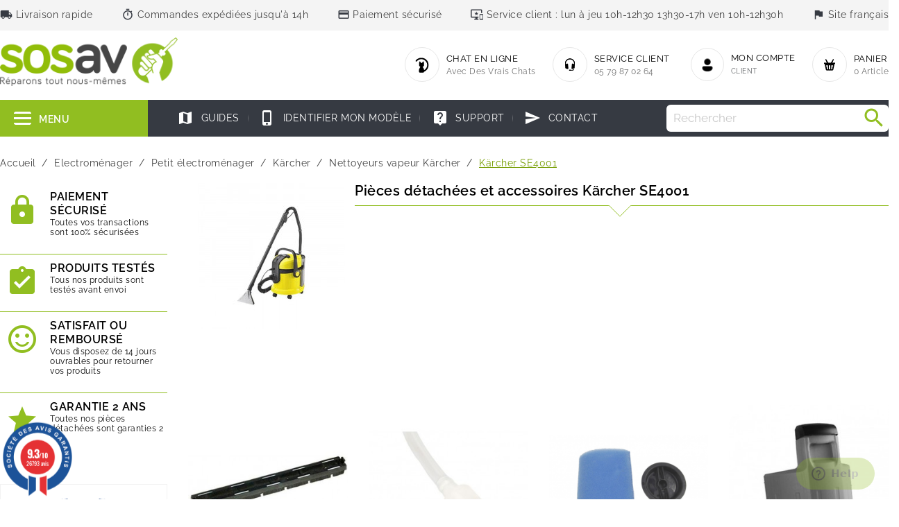

--- FILE ---
content_type: text/html; charset=UTF-8
request_url: https://www.societe-des-avis-garantis.fr//wp-content/plugins/ag-core/widget2.php?id=5431
body_size: 3456
content:
		<html>
		<head>
		<meta http-equiv="Content-Type" content="text/html; charset=utf-8">
			<style>
				@import url('https://fonts.googleapis.com/css?family=Open+Sans:600,400,400i|Oswald:700');
				* {-webkit-font-smoothing: antialiased;}
				/*# WIDGET LATERAL*/
				#agWidgetSide{ margin-top:20px;display:block; width:100%; max-width:100%;  line-height:0; text-align:center; padding-bottom:18px} 
				#agWidgetSide .inner  {padding: 0px 12px 0 12px}
				#agWidgetSide .logoAg {display:block; margin:8px auto 24px auto; max-width: 115px;}
				#agWidgetSide .reviewList {max-height:175px; width:100%; overflow-x: hidden;overflow-y: scroll;}
				#agWidgetSide .reviewList::-webkit-scrollbar-track{border-radius: 2px;background-color: #175298;}
				#agWidgetSide .reviewList::-webkit-scrollbar{width: 2px;	background-color: #f5d700;}
				#agWidgetSide .reviewList::-webkit-scrollbar-thumb{	border-radius: 2px;	background-color: #f5d700;}
				#agWidgetSide .reviewList li { width:92%; margin:0 0 0 5%}
				#agWidgetSide .author { line-height:16px;  font-size:14px; }
				.agWidget { color:#111111; font-family: 'Open Sans', sans-serif; font-weight:400}
				.rad{-moz-border-radius: 8px;-webkit-border-radius:8px; border-radius:8px;}
				.inner, .inner2{padding:12px;}
				.reviewGlobal { display:inline-block; vertical-align:top; color:#175298; }
				.it .largeNote { color:#067a45; }
				.reviewGlobal p {margin:0; padding:0; display:block; font-size:12px; line-height:12px; letter-spacing:0; margin-bottom:12px}
				/* Etoile */
				.star{ width:111px; max-width:111px; position:relative; margin:0 auto 0 auto; padding:0; height:30px; margin-bottom:4px}
				.star span {width:100%; display:block; height:30px; position:absolute; left:0; top:0; background:url(images/iframeWidget/star_off.png) left center; }
				.star span.note {  display:block; height:30px; width:0; overflow:hidden;  background:url(images/iframeWidget/star_on.png) left center;}

				/*NOTES*/
				.largeNote{ font-family: 'Oswald', Arial ; font-weight:700; font-size:22px; line-height:22px; letter-spacing:0; color:#175298; }
				.largeNote big { font-size:36px; letter-spacing:-2px;}

				/*list des avis*/
				.reviewList { padding:4px 0; margin:8px auto 12px auto; line-height:16px; font-family: 'Open Sans', sans-serif; text-align:left}
				.reviewList li{ list-style:none; border-top:1px dashed #c5cee0; padding:10px 0; position:relative}
				.it .reviewList li{ border-top:1px dashed #6faf92;}
				.author { letter-spacing:0; font-size:15px; line-height:18px; color:#175298; font-weight:600}
				.author img {  float:left; margin:4px 8px 8px 0}
				.author .time{ display:inline-block; font-size:9.5px; font-weight:400;}
				.reviewTxt p, .reponse p {display:block; margin:4px 0 0 0; font-size:12px; line-height:14px; letter-spacing:0px}
				.reviewTxt meta {display:none}
				.reponse {display:block; padding:8px 12px; background:#ffffff; margin-top:10px }
				.reponse span { font-size:11px; line-height:11px; color:#175298; letter-spacing:0}
				.reponse span img {margin-right:6px; float:left}
				.reponse p { font-style:italic; font-size:12px;}

				/*sagStats*/
				.sagStats { display:inline-block;}
				.sagStats .item { height:116px; display:inline-block; margin:0 2px}
				.sagStats .item .stat, .sagStats  .item .name, .sagStats .item .stat .note .value   {display:block; width:20px; }
				.sagStats .item .stat{ height:88px; background: none; position:relative;  border:0px solid #F00}
				.sagStats .item .stat .note { position:absolute; left:0; bottom:0; height:0; width:20px; background:#f5d700; text-align:center}
				.sagStats .item .stat .note .value {position:absolute; top:-8px; left:0; font-size:9px; text-align:center; color:#777777  }
				.sagStats .item .name { font-size:11px; text-align:center; height:20px; line-height:20px; color:#f5d700; letter-spacing:0}

				/*boutons*/
				.agBt { display: inline-block; background:#175298; border:1px solid #175298; color:#ffffff; font-size:10px; line-height:10px; letter-spacing:1px; text-transform:uppercase; text-align:center; padding:4px 10px; width:auto; text-decoration: none }
				.agBt:hover { background:none; color:#175298}
				.agBtBig {font-size:11px; line-height:11px; padding:5px 14px;}
				/*background*/
				.bgGrey1{ background:#f9f9f9}
				.bgGrey2{ background:#f3f3f3}
				/*transition*/
				.agBt { -webkit-transition: background 0.4s ease; -moz-transition: background 0.4s ease;
				-ms-transition: background 0.4s ease;-o-transition: background 0.4s ease; transition: background 0.4s ease;}
                .reviewStar {
                    margin: 0;
                    display: inline-block;
                    zoom: 0.5;
                    margin-right: 5px;
                    vertical-align: text-bottom;
                }
				.tippy-popper {
					top: -10px !important;
				}
				.tippy-tooltip {
					background-color: #fff;
					color: #282829;
					border-radius: 5px;
					font-size: 12px;
					box-shadow: 0 0 10px rgba(0, 0, 0, 0.1);
					font-family: "Open Sans", sans-serif;
				}
				.tippy-tooltip .tippy-arrow {
					display: none !important;
				}
                		</style>
		
		<script src="/wp-content/plugins/ag-core/js/lib/popper.umd.min.js"></script>
		<script src="/wp-content/plugins/ag-core/js/lib/tippy-bundle.iife.min.js"></script>

		<script type="text/javascript">
			window.onload = () => {
				document.querySelectorAll('.popover').forEach(el => {
					tippy(el, {
						maxWidth: 'none',
						content(ref) {
							const tooltipContent = ref.getAttribute('data-content');
							return tooltipContent;
						},
						interactive: true, 
						touch: ['hold', 'interactive']
					});
				});
			};
		</script>

		 </head>
		 <body>
		 <style>
		 			#agWidgetSide .animate {animation-duration: 1s;  animation-name: newWidth;  animation-iteration-count: 1;}

			#agWidgetSide .agReviewsLegal {
				margin: 0;
				color: #7a7a7a;
				font-size: 11px;
				font-weight: 100;
				cursor: pointer;
			}
			#agWidgetSide .agReviewsLegal svg {
				vertical-align: text-top;
			}

			.tippy-popper .tippy-tooltip {
				font-size: 10px;
			}

			@keyframes newWidth { from {width: 0%} to {width: 93%} } 
		</style>

		
		<div id="agWidgetSide" class="agWidget rad fr" >
			<div id="summaryPart" class="inner rad">
				<a href="https://www.societe-des-avis-garantis.fr/sosav/" target="_blank">
					<img src="images/iframeWidget/fr/sag_logo_badge.png" class="logoAg">
				</a>
				<div class="reviewGlobal">
					<div class="largeNote"><big>9.3</big><span class="smallnote">/10</span></div>
					<div class="star"><span></span><span class="note animate" style="width:93%"></span></div>
					<p id="ratingLabel">Note globale sur 26793 avis</p>
					<p class="agReviewsLegal popover" data-content="<ul style='text-align:left;padding-left:20px;'>
			<li>Les avis déposés sont soumis à un contrôle.</li>
			<li>Les avis déposés sont classés par ordre chronologique décroissant.</li>
			<li>Les avis ont été déposés sans aucune contrepartie.</li>
			<li>Tous les avis sont publiés et conservés pendant une durée correspondant à la période d'exécution du contrat du commerçant.</li>
		</ul>
		<div style='text-align:left;padding-left:10px;padding-bottom:10px;'>
		<a href='https://www.societe-des-avis-garantis.fr/cgu/' target='_blank' onclick='event.stopPropagation()' style='font-size:10px;'>En savoir plus</a>
		</div>" data-tippy-placement="top" data-tippy-interactive="true">
						<span>Contrôle & qualité</span>
						<svg xmlns="http://www.w3.org/2000/svg" 
							viewBox="0 0 16 16" 
							height="16px" 
							width="16px" 
							id="ag-reviews-legal"
							class="legal">
							<g fill="#7a7a7a"><path d="M8 2a6 6 0 1 0 6 6 6 6 0 0 0-6-6Zm0 11a5 5 0 1 1 5-5 5 5 0 0 1-5 5Z"></path><path d="M8 6.85a.5.5 0 0 0-.5.5v3.4a.5.5 0 0 0 1 0v-3.4a.5.5 0 0 0-.5-.5zM8 4.8a.53.53 0 0 0-.51.52v.08a.47.47 0 0 0 .51.47.52.52 0 0 0 .5-.5v-.12A.45.45 0 0 0 8 4.8z"></path></g>
						</svg>
					</p>
				</div>
			</div>

            <ul class="reviewList">
                            <li id="review-1">
                    <div class="author">
                        <img class="authorIcon" src="images/iframeWidget/ico_user.png" height="20" />
                        <span class="authorNiceName">
                            Emeric C.                        </span><br>
                        <span class="time">
                            <span id='datetime'>Le 19/01/2026 à 21h11</span>                        </span>
                    </div>
                    <div class="reviewTxt">
                        <p><span class="reviewStar star"><span></span><span class="note animate" style="width:100%"></span></span>
                        Hyper bonne qualité avec des tutos incroyables                        </p>
                    </div>
                </li>
                            <li id="review-2">
                    <div class="author">
                        <img class="authorIcon" src="images/iframeWidget/ico_user.png" height="20" />
                        <span class="authorNiceName">
                            Jean-Louis R.                        </span><br>
                        <span class="time">
                            <span id='datetime'>Le 19/01/2026 à 16h30</span>                        </span>
                    </div>
                    <div class="reviewTxt">
                        <p><span class="reviewStar star"><span></span><span class="note animate" style="width:100%"></span></span>
                        Très bien, facile de faire un échange de batterie sur un pixel 7a. Juste a voir...                        </p>
                    </div>
                </li>
                            <li id="review-3">
                    <div class="author">
                        <img class="authorIcon" src="images/iframeWidget/ico_user.png" height="20" />
                        <span class="authorNiceName">
                            Samy L.                        </span><br>
                        <span class="time">
                            <span id='datetime'>Le 19/01/2026 à 15h26</span>                        </span>
                    </div>
                    <div class="reviewTxt">
                        <p><span class="reviewStar star"><span></span><span class="note animate" style="width:100%"></span></span>
                        Tout est arrivé en très bon état, le site est plutôt clair, le matériel est...                        </p>
                    </div>
                </li>
                            <li id="review-4">
                    <div class="author">
                        <img class="authorIcon" src="images/iframeWidget/ico_user.png" height="20" />
                        <span class="authorNiceName">
                            Christophe B.                        </span><br>
                        <span class="time">
                            <span id='datetime'>Le 19/01/2026 à 14h19</span>                        </span>
                    </div>
                    <div class="reviewTxt">
                        <p><span class="reviewStar star"><span></span><span class="note animate" style="width:100%"></span></span>
                        Très bon service                        </p>
                    </div>
                </li>
                            <li id="review-5">
                    <div class="author">
                        <img class="authorIcon" src="images/iframeWidget/ico_user.png" height="20" />
                        <span class="authorNiceName">
                            David V.                        </span><br>
                        <span class="time">
                            <span id='datetime'>Le 19/01/2026 à 13h55</span>                        </span>
                    </div>
                    <div class="reviewTxt">
                        <p><span class="reviewStar star"><span></span><span class="note animate" style="width:100%"></span></span>
                        Très bien.                        </p>
                    </div>
                </li>
                            <li id="review-6">
                    <div class="author">
                        <img class="authorIcon" src="images/iframeWidget/ico_user.png" height="20" />
                        <span class="authorNiceName">
                            ANTONIO P.                        </span><br>
                        <span class="time">
                            <span id='datetime'>Le 17/01/2026 à 13h16</span>                        </span>
                    </div>
                    <div class="reviewTxt">
                        <p><span class="reviewStar star"><span></span><span class="note animate" style="width:100%"></span></span>
                        Envoi rapide, produits conforme a la description, parfait !                        </p>
                    </div>
                </li>
                            <li id="review-7">
                    <div class="author">
                        <img class="authorIcon" src="images/iframeWidget/ico_user.png" height="20" />
                        <span class="authorNiceName">
                            Aubry T.                        </span><br>
                        <span class="time">
                            <span id='datetime'>Le 15/01/2026 à 17h37</span>                        </span>
                    </div>
                    <div class="reviewTxt">
                        <p><span class="reviewStar star"><span></span><span class="note animate" style="width:100%"></span></span>
                        Bien reçu Bon produit je vais recommander d’autre articles                        </p>
                    </div>
                </li>
                            <li id="review-8">
                    <div class="author">
                        <img class="authorIcon" src="images/iframeWidget/ico_user.png" height="20" />
                        <span class="authorNiceName">
                            Dominique G.                        </span><br>
                        <span class="time">
                            <span id='datetime'>Le 15/01/2026 à 15h15</span>                        </span>
                    </div>
                    <div class="reviewTxt">
                        <p><span class="reviewStar star"><span></span><span class="note animate" style="width:100%"></span></span>
                        Très bon tuto sur YouTube (batterie iPhone 8), délai 1 jour (superbe!), tout est...                        </p>
                    </div>
                </li>
                            <li id="review-9">
                    <div class="author">
                        <img class="authorIcon" src="images/iframeWidget/ico_user.png" height="20" />
                        <span class="authorNiceName">
                            Erwan N.                        </span><br>
                        <span class="time">
                            <span id='datetime'>Le 14/01/2026 à 13h47</span>                        </span>
                    </div>
                    <div class="reviewTxt">
                        <p><span class="reviewStar star"><span></span><span class="note animate" style="width:100%"></span></span>
                        Bon produit livré rapidement, juste merci :)                        </p>
                    </div>
                </li>
                            <li id="review-10">
                    <div class="author">
                        <img class="authorIcon" src="images/iframeWidget/ico_user.png" height="20" />
                        <span class="authorNiceName">
                            Michael J.                        </span><br>
                        <span class="time">
                            <span id='datetime'>Le 13/01/2026 à 15h25</span>                        </span>
                    </div>
                    <div class="reviewTxt">
                        <p><span class="reviewStar star"><span></span><span class="note animate" style="width:100%"></span></span>
                        Envoi rapide ,produits conforme a la commande ,merci                        </p>
                    </div>
                </li>
                        </ul>
		</div>
			<script defer src="https://static.cloudflareinsights.com/beacon.min.js/vcd15cbe7772f49c399c6a5babf22c1241717689176015" integrity="sha512-ZpsOmlRQV6y907TI0dKBHq9Md29nnaEIPlkf84rnaERnq6zvWvPUqr2ft8M1aS28oN72PdrCzSjY4U6VaAw1EQ==" data-cf-beacon='{"version":"2024.11.0","token":"d188fc2eb6cb42f4befc99705d868256","server_timing":{"name":{"cfCacheStatus":true,"cfEdge":true,"cfExtPri":true,"cfL4":true,"cfOrigin":true,"cfSpeedBrain":true},"location_startswith":null}}' crossorigin="anonymous"></script>
<script defer src="https://static.cloudflareinsights.com/beacon.min.js/vcd15cbe7772f49c399c6a5babf22c1241717689176015" integrity="sha512-ZpsOmlRQV6y907TI0dKBHq9Md29nnaEIPlkf84rnaERnq6zvWvPUqr2ft8M1aS28oN72PdrCzSjY4U6VaAw1EQ==" data-cf-beacon='{"version":"2024.11.0","token":"d188fc2eb6cb42f4befc99705d868256","server_timing":{"name":{"cfCacheStatus":true,"cfEdge":true,"cfExtPri":true,"cfL4":true,"cfOrigin":true,"cfSpeedBrain":true},"location_startswith":null}}' crossorigin="anonymous"></script>
</body>
	</html>
	

--- FILE ---
content_type: text/css
request_url: https://www.sosav.fr/themes/naomi/assets/cache/theme-db6b9a124.css
body_size: 121569
content:
@import url(https://stackpath.bootstrapcdn.com/font-awesome/4.7.0/css/font-awesome.min.css);.bootstrap-touchspin .input-group-btn-vertical{position:relative;white-space:nowrap;width:1%;vertical-align:middle;display:table-cell}.bootstrap-touchspin .input-group-btn-vertical>.btn{display:block;float:none;width:100%;max-width:100%;padding:8px 10px;margin-left:-1px;position:relative}.bootstrap-touchspin .input-group-btn-vertical .bootstrap-touchspin-up{border-radius:0;border-top-right-radius:4px}.bootstrap-touchspin .input-group-btn-vertical .bootstrap-touchspin-down{margin-top:-2px;border-radius:0;border-bottom-right-radius:4px}.bootstrap-touchspin .input-group-btn-vertical i{position:absolute;top:3px;left:5px;font-size:9px;font-weight:400}
/*!
 * Bootstrap v4.0.0-alpha.5 (https://getbootstrap.com)
 * Copyright 2011-2016 The Bootstrap Authors
 * Copyright 2011-2016 Twitter, Inc.
 * Licensed under MIT (https://github.com/twbs/bootstrap/blob/master/LICENSE)
 */
 
/*! normalize.css v4.2.0 | MIT License | github.com/necolas/normalize.css */
 html{font-family:sans-serif;line-height:1.15;-ms-text-size-adjust:100%;-webkit-text-size-adjust:100%}body{margin:0}article,aside,details,figcaption,figure,footer,header,main,menu,nav,section,summary{display:block}audio,canvas,progress,video{display:inline-block}audio:not([controls]){display:none;height:0}progress{vertical-align:baseline}[hidden],template{display:none}a{background-color:transparent;-webkit-text-decoration-skip:objects}a:active,a:hover{outline-width:0}abbr[title]{border-bottom:none;text-decoration:underline;text-decoration:underline dotted}b,strong{font-weight:inherit;font-weight:bolder}dfn{font-style:italic}h1{font-size:2em;margin:.67em 0}mark{background-color:#ff0;color:#000}small{font-size:80%}sub,sup{font-size:75%;line-height:0;position:relative;vertical-align:baseline}sub{bottom:-.25em}sup{top:-.5em}img{border-style:none}svg:not(:root){overflow:hidden}code,kbd,pre,samp{font-family:monospace,monospace;font-size:1em}figure{margin:1em 40px}hr{box-sizing:content-box;height:0;overflow:visible}button,input,optgroup,select,textarea{font:inherit;margin:0}optgroup{font-weight:700}button,input{overflow:visible;outline:none!important}[type=reset],[type=submit],button,html [type=button]{-webkit-appearance:button}[type=button]::-moz-focus-inner,[type=reset]::-moz-focus-inner,[type=submit]::-moz-focus-inner,button::-moz-focus-inner{border-style:none;padding:0}fieldset{border:1px solid silver;margin:0 2px;padding:.35em .625em .75em}legend{box-sizing:border-box;color:inherit;display:table;max-width:100%;white-space:normal}textarea{overflow:auto}[type=checkbox],[type=radio]{box-sizing:border-box;padding:0}[type=number]::-webkit-inner-spin-button,[type=number]::-webkit-outer-spin-button{height:auto}[type=search]{-webkit-appearance:textfield;outline-offset:-2px}[type=search]::-webkit-search-cancel-button,[type=search]::-webkit-search-decoration{-webkit-appearance:none}::-webkit-input-placeholder{color:inherit;opacity:.54}::-webkit-file-upload-button{-webkit-appearance:button;font:inherit}@media print{*,:after,:before,:first-letter,blockquote:first-line,div:first-line,li:first-line,p:first-line{text-shadow:none!important;box-shadow:none!important}a,a:visited{text-decoration:underline}abbr[title]:after{content:" (" attr(title) ")"}pre{white-space:pre-wrap!important}blockquote,pre{border:1px solid #999;page-break-inside:avoid}thead{display:table-header-group}img,tr{page-break-inside:avoid}h2,h3,p{orphans:3;widows:3}h2,h3{page-break-after:avoid}.navbar{display:none}.btn>.caret,.dropup>.btn>.caret{border-top-color:#000!important}.tag{border:1px solid #000}.table{border-collapse:collapse!important}.table td,.table th{background-color:#fff!important}.table-bordered td,.table-bordered th{border:1px solid #ddd!important}}html{box-sizing:border-box}*,:after,:before{box-sizing:inherit}@-ms-viewport{width:device-width}html{font-size:16px;-ms-overflow-style:scrollbar;-webkit-tap-highlight-color:transparent}body{font-family:-apple-system,BlinkMacSystemFont,Segoe UI,Roboto,Helvetica Neue,Arial,sans-serif;line-height:1.5;color:#373a3c;background-color:#fff}[tabindex="-1"]:focus{outline:none!important}h1,h2,h3,h4,h5,h6{margin-top:0;margin-bottom:.5rem}p{margin-top:0;margin-bottom:1rem}abbr[data-original-title],abbr[title]{cursor:help;border-bottom:1px dotted #f1f1f1}address{font-style:normal;line-height:inherit}address,dl,ol,ul{margin-bottom:1rem}dl,ol,ul{margin-top:0}ol ol,ol ul,ul ol,ul ul{margin-bottom:0}dt{font-weight:700}dd{margin-bottom:.5rem;margin-left:0}blockquote{margin:0 0 1rem}a{color:#000;text-decoration:none}a:focus,a:hover{color:#208094;text-decoration:underline}a:focus{outline:5px auto -webkit-focus-ring-color;outline-offset:-2px}a:not([href]):not([tabindex]),a:not([href]):not([tabindex]):focus,a:not([href]):not([tabindex]):hover{text-decoration:none}a:not([href]):not([tabindex]):focus{outline:none}pre{overflow:auto}figure{margin:0 0 1rem}img{vertical-align:middle;max-width:100%}:focus{outline:none!important}[role=button]{cursor:pointer}[role=button],a,area,button,input,label,select,summary,textarea{-ms-touch-action:manipulation;touch-action:manipulation}table{border-collapse:collapse;background-color:transparent}caption{padding-top:.75rem;padding-bottom:.75rem;color:#7a7a7a;caption-side:bottom}caption,th{text-align:left}label{display:inline-block;margin-bottom:.5rem}button,input,select,textarea{line-height:inherit}input[type=checkbox]:disabled,input[type=radio]:disabled{cursor:not-allowed}input[type=date],input[type=datetime-local],input[type=month],input[type=time]{-webkit-appearance:listbox}textarea{resize:vertical}fieldset{min-width:0;padding:0;margin:0;border:0}legend{display:block;width:100%;padding:0;margin-bottom:.5rem;font-size:1.5rem;line-height:inherit}input[type=search]{-webkit-appearance:none}output{display:inline-block}[hidden]{display:none!important}.h1,.h2,.h3,.h4,.h5,.h6,h1,h2,h3,h4,h5,h6{margin-bottom:.5rem;font-family:inherit;font-weight:700;line-height:1.1;color:inherit}.h1,h1{font-size:1.25rem}.h2,h2{font-size:1.25rem}.h3,.h4,h3,h4{font-size:1.125rem}.h5,h5{font-size:1rem}.h6,h6{font-size:1.2rem}.lead{font-size:1.25rem;font-weight:300}.display-1{font-size:3.125rem;font-weight:600}.display-2{font-size:2.188rem;font-weight:400}.display-3{font-size:1.563rem;font-weight:400}.display-4{font-size:1.25rem;font-weight:400}hr{margin-top:1rem;margin-bottom:1rem;border:0;border-top:1px solid rgba(0,0,0,.1)}.small,small{font-size:80%;font-weight:400}.mark,mark{padding:.2em;background-color:#fcf8e3}.list-inline,.list-unstyled{padding-left:0;list-style:none}.list-inline-item{display:inline-block}.list-inline-item:not(:last-child){margin-right:5px}.initialism{font-size:90%;text-transform:uppercase}.blockquote{padding:.5rem 1rem;margin-bottom:1rem;font-size:1.25rem;border-left:.25rem solid #f4f4f4}.blockquote-footer{display:block;font-size:80%;color:#f1f1f1}.blockquote-footer:before{content:"\2014   \A0"}.blockquote-reverse{padding-right:1rem;padding-left:0;text-align:right;border-right:.25rem solid #f4f4f4;border-left:0}.blockquote-reverse .blockquote-footer:before{content:""}.blockquote-reverse .blockquote-footer:after{content:"\A0   \2014"}dl.row>dd+dt{clear:left}.carousel-inner>.carousel-item>a>img,.carousel-inner>.carousel-item>img,.img-fluid,.img-thumbnail{max-width:100%;height:auto}.img-thumbnail{padding:.25rem;background-color:#fff;border:1px solid #ddd;border-radius:0;transition:all .2s ease-in-out}.figure{display:inline-block}.figure-img{margin-bottom:.5rem;line-height:1}.figure-caption{font-size:90%;color:#f1f1f1}code,kbd,pre,samp{font-family:Menlo,Monaco,Consolas,Liberation Mono,Courier New,monospace}code{color:#bd4147;background-color:#f7f7f9;border-radius:0}code,kbd{padding:.2rem .4rem;font-size:90%}kbd{color:#fff;background-color:#333;border-radius:.2rem}kbd kbd{padding:0;font-size:100%;font-weight:700}pre{display:block;margin-top:0;margin-bottom:1rem;font-size:90%;color:#373a3c}pre code{padding:0;font-size:inherit;color:inherit;background-color:transparent;border-radius:0}.pre-scrollable{max-height:340px;overflow-y:scroll}.container{margin-left:auto;margin-right:auto;padding-left:15px;padding-right:15px}.container:after{content:"";display:table;clear:both}@media (min-width:576px){.container{width:540px;max-width:100%}}@media (min-width:768px){.container{width:720px;max-width:100%}}@media (min-width:992px){.container{width:960px;max-width:100%}}@media (min-width:1200px){.container{width:1400px;max-width:100%}}@media (min-width:1350px) and (max-width:1450px){.container{width:1300px;max-width:100%}}@media (min-width:1200px) and (max-width:1349px){.container{width:1170px;max-width:100%}}.container-fluid{margin-left:auto;margin-right:auto;padding-left:15px;padding-right:15px}.container-fluid:after{content:"";display:table;clear:both}.row{margin-right:-15px;margin-left:-15px}.row:after{content:"";display:table;clear:both}@media (min-width:576px){.row{margin-right:-15px;margin-left:-15px}}@media (min-width:768px){.row{margin-right:-15px;margin-left:-15px}}@media (min-width:992px){.row{margin-right:-15px;margin-left:-15px}}@media (min-width:1200px){.row{margin-right:-15px;margin-left:-15px}}.col-lg,.col-lg-1,.col-lg-2,.col-lg-3,.col-lg-4,.col-lg-5,.col-lg-6,.col-lg-7,.col-lg-8,.col-lg-9,.col-lg-10,.col-lg-11,.col-lg-12,.col-md,.col-md-1,.col-md-2,.col-md-3,.col-md-4,.col-md-5,.col-md-6,.col-md-7,.col-md-8,.col-md-9,.col-md-10,.col-md-11,.col-md-12,.col-sm,.col-sm-1,.col-sm-2,.col-sm-3,.col-sm-4,.col-sm-5,.col-sm-6,.col-sm-7,.col-sm-8,.col-sm-9,.col-sm-10,.col-sm-11,.col-sm-12,.col-xl,.col-xl-1,.col-xl-2,.col-xl-3,.col-xl-4,.col-xl-5,.col-xl-6,.col-xl-7,.col-xl-8,.col-xl-9,.col-xl-10,.col-xl-11,.col-xl-12,.col-xs,.col-xs-1,.col-xs-2,.col-xs-3,.col-xs-4,.col-xs-5,.col-xs-6,.col-xs-7,.col-xs-8,.col-xs-9,.col-xs-10,.col-xs-11,.col-xs-12{position:relative;min-height:1px;padding-right:15px;padding-left:15px}@media (min-width:576px){.col-lg,.col-lg-1,.col-lg-2,.col-lg-3,.col-lg-4,.col-lg-5,.col-lg-6,.col-lg-7,.col-lg-8,.col-lg-9,.col-lg-10,.col-lg-11,.col-lg-12,.col-md,.col-md-1,.col-md-2,.col-md-3,.col-md-4,.col-md-5,.col-md-6,.col-md-7,.col-md-8,.col-md-9,.col-md-10,.col-md-11,.col-md-12,.col-sm,.col-sm-1,.col-sm-2,.col-sm-3,.col-sm-4,.col-sm-5,.col-sm-6,.col-sm-7,.col-sm-8,.col-sm-9,.col-sm-10,.col-sm-11,.col-sm-12,.col-xl,.col-xl-1,.col-xl-2,.col-xl-3,.col-xl-4,.col-xl-5,.col-xl-6,.col-xl-7,.col-xl-8,.col-xl-9,.col-xl-10,.col-xl-11,.col-xl-12,.col-xs,.col-xs-1,.col-xs-2,.col-xs-3,.col-xs-4,.col-xs-5,.col-xs-6,.col-xs-7,.col-xs-8,.col-xs-9,.col-xs-10,.col-xs-11,.col-xs-12{padding-right:15px;padding-left:15px}}@media (min-width:768px){.col-lg,.col-lg-1,.col-lg-2,.col-lg-3,.col-lg-4,.col-lg-5,.col-lg-6,.col-lg-7,.col-lg-8,.col-lg-9,.col-lg-10,.col-lg-11,.col-lg-12,.col-md,.col-md-1,.col-md-2,.col-md-3,.col-md-4,.col-md-5,.col-md-6,.col-md-7,.col-md-8,.col-md-9,.col-md-10,.col-md-11,.col-md-12,.col-sm,.col-sm-1,.col-sm-2,.col-sm-3,.col-sm-4,.col-sm-5,.col-sm-6,.col-sm-7,.col-sm-8,.col-sm-9,.col-sm-10,.col-sm-11,.col-sm-12,.col-xl,.col-xl-1,.col-xl-2,.col-xl-3,.col-xl-4,.col-xl-5,.col-xl-6,.col-xl-7,.col-xl-8,.col-xl-9,.col-xl-10,.col-xl-11,.col-xl-12,.col-xs,.col-xs-1,.col-xs-2,.col-xs-3,.col-xs-4,.col-xs-5,.col-xs-6,.col-xs-7,.col-xs-8,.col-xs-9,.col-xs-10,.col-xs-11,.col-xs-12{padding-right:15px;padding-left:15px}}@media (min-width:992px){.col-lg,.col-lg-1,.col-lg-2,.col-lg-3,.col-lg-4,.col-lg-5,.col-lg-6,.col-lg-7,.col-lg-8,.col-lg-9,.col-lg-10,.col-lg-11,.col-lg-12,.col-md,.col-md-1,.col-md-2,.col-md-3,.col-md-4,.col-md-5,.col-md-6,.col-md-7,.col-md-8,.col-md-9,.col-md-10,.col-md-11,.col-md-12,.col-sm,.col-sm-1,.col-sm-2,.col-sm-3,.col-sm-4,.col-sm-5,.col-sm-6,.col-sm-7,.col-sm-8,.col-sm-9,.col-sm-10,.col-sm-11,.col-sm-12,.col-xl,.col-xl-1,.col-xl-2,.col-xl-3,.col-xl-4,.col-xl-5,.col-xl-6,.col-xl-7,.col-xl-8,.col-xl-9,.col-xl-10,.col-xl-11,.col-xl-12,.col-xs,.col-xs-1,.col-xs-2,.col-xs-3,.col-xs-4,.col-xs-5,.col-xs-6,.col-xs-7,.col-xs-8,.col-xs-9,.col-xs-10,.col-xs-11,.col-xs-12{padding-right:15px;padding-left:15px}}@media (min-width:1200px){.col-lg,.col-lg-1,.col-lg-2,.col-lg-3,.col-lg-4,.col-lg-5,.col-lg-6,.col-lg-7,.col-lg-8,.col-lg-9,.col-lg-10,.col-lg-11,.col-lg-12,.col-md,.col-md-1,.col-md-2,.col-md-3,.col-md-4,.col-md-5,.col-md-6,.col-md-7,.col-md-8,.col-md-9,.col-md-10,.col-md-11,.col-md-12,.col-sm,.col-sm-1,.col-sm-2,.col-sm-3,.col-sm-4,.col-sm-5,.col-sm-6,.col-sm-7,.col-sm-8,.col-sm-9,.col-sm-10,.col-sm-11,.col-sm-12,.col-xl,.col-xl-1,.col-xl-2,.col-xl-3,.col-xl-4,.col-xl-5,.col-xl-6,.col-xl-7,.col-xl-8,.col-xl-9,.col-xl-10,.col-xl-11,.col-xl-12,.col-xs,.col-xs-1,.col-xs-2,.col-xs-3,.col-xs-4,.col-xs-5,.col-xs-6,.col-xs-7,.col-xs-8,.col-xs-9,.col-xs-10,.col-xs-11,.col-xs-12{padding-right:15px;padding-left:15px}}.col-xs-1{float:left;width:8.33333%}.col-xs-2{float:left;width:16.66667%}.col-xs-3{float:left;width:25%}.col-xs-4{float:left;width:33.33333%}.col-xs-5{float:left;width:41.66667%}.col-xs-6{float:left;width:50%}.col-xs-7{float:left;width:58.33333%}.col-xs-8{float:left;width:66.66667%}.col-xs-9{float:left;width:75%}.col-xs-10{float:left;width:83.33333%}.col-xs-11{float:left;width:91.66667%}.col-xs-12{float:left;width:100%}.pull-xs-0{right:auto}.pull-xs-1{right:8.33333%}.pull-xs-2{right:16.66667%}.pull-xs-3{right:25%}.pull-xs-4{right:33.33333%}.pull-xs-5{right:41.66667%}.pull-xs-6{right:50%}.pull-xs-7{right:58.33333%}.pull-xs-8{right:66.66667%}.pull-xs-9{right:75%}.pull-xs-10{right:83.33333%}.pull-xs-11{right:91.66667%}.pull-xs-12{right:100%}.push-xs-0{left:auto}.push-xs-1{left:8.33333%}.push-xs-2{left:16.66667%}.push-xs-3{left:25%}.push-xs-4{left:33.33333%}.push-xs-5{left:41.66667%}.push-xs-6{left:50%}.push-xs-7{left:58.33333%}.push-xs-8{left:66.66667%}.push-xs-9{left:75%}.push-xs-10{left:83.33333%}.push-xs-11{left:91.66667%}.push-xs-12{left:100%}.offset-xs-1{margin-left:8.33333%}.offset-xs-2{margin-left:16.66667%}.offset-xs-3{margin-left:25%}.offset-xs-4{margin-left:33.33333%}.offset-xs-5{margin-left:41.66667%}.offset-xs-6{margin-left:50%}.offset-xs-7{margin-left:58.33333%}.offset-xs-8{margin-left:66.66667%}.offset-xs-9{margin-left:75%}.offset-xs-10{margin-left:83.33333%}.offset-xs-11{margin-left:91.66667%}@media (min-width:576px){.col-sm-1{float:left;width:8.33333%}.col-sm-2{float:left;width:16.66667%}.col-sm-3{float:left;width:25%}.col-sm-4{float:left;width:33.33333%}.col-sm-5{float:left;width:41.66667%}.col-sm-6{float:left;width:50%}.col-sm-7{float:left;width:58.33333%}.col-sm-8{float:left;width:66.66667%}.col-sm-9{float:left;width:75%}.col-sm-10{float:left;width:83.33333%}.col-sm-11{float:left;width:91.66667%}.col-sm-12{float:left;width:100%}.pull-sm-0{right:auto}.pull-sm-1{right:8.33333%}.pull-sm-2{right:16.66667%}.pull-sm-3{right:25%}.pull-sm-4{right:33.33333%}.pull-sm-5{right:41.66667%}.pull-sm-6{right:50%}.pull-sm-7{right:58.33333%}.pull-sm-8{right:66.66667%}.pull-sm-9{right:75%}.pull-sm-10{right:83.33333%}.pull-sm-11{right:91.66667%}.pull-sm-12{right:100%}.push-sm-0{left:auto}.push-sm-1{left:8.33333%}.push-sm-2{left:16.66667%}.push-sm-3{left:25%}.push-sm-4{left:33.33333%}.push-sm-5{left:41.66667%}.push-sm-6{left:50%}.push-sm-7{left:58.33333%}.push-sm-8{left:66.66667%}.push-sm-9{left:75%}.push-sm-10{left:83.33333%}.push-sm-11{left:91.66667%}.push-sm-12{left:100%}.offset-sm-0{margin-left:0}.offset-sm-1{margin-left:8.33333%}.offset-sm-2{margin-left:16.66667%}.offset-sm-3{margin-left:25%}.offset-sm-4{margin-left:33.33333%}.offset-sm-5{margin-left:41.66667%}.offset-sm-6{margin-left:50%}.offset-sm-7{margin-left:58.33333%}.offset-sm-8{margin-left:66.66667%}.offset-sm-9{margin-left:75%}.offset-sm-10{margin-left:83.33333%}.offset-sm-11{margin-left:91.66667%}}@media (min-width:768px){.col-md-1{float:left;width:8.33333%}.col-md-2{float:left;width:16.66667%}.col-md-3{float:left;width:25%}.col-md-4{float:left;width:33.33333%}.col-md-5{float:left;width:41.66667%}.col-md-6{float:left;width:50%}.col-md-7{float:left;width:58.33333%}.col-md-8{float:left;width:66.66667%}.col-md-9{float:left;width:75%}.col-md-10{float:left;width:83.33333%}.col-md-11{float:left;width:91.66667%}.col-md-12{float:left;width:100%}.pull-md-0{right:auto}.pull-md-1{right:8.33333%}.pull-md-2{right:16.66667%}.pull-md-3{right:25%}.pull-md-4{right:33.33333%}.pull-md-5{right:41.66667%}.pull-md-6{right:50%}.pull-md-7{right:58.33333%}.pull-md-8{right:66.66667%}.pull-md-9{right:75%}.pull-md-10{right:83.33333%}.pull-md-11{right:91.66667%}.pull-md-12{right:100%}.push-md-0{left:auto}.push-md-1{left:8.33333%}.push-md-2{left:16.66667%}.push-md-3{left:25%}.push-md-4{left:33.33333%}.push-md-5{left:41.66667%}.push-md-6{left:50%}.push-md-7{left:58.33333%}.push-md-8{left:66.66667%}.push-md-9{left:75%}.push-md-10{left:83.33333%}.push-md-11{left:91.66667%}.push-md-12{left:100%}.offset-md-0{margin-left:0}.offset-md-1{margin-left:8.33333%}.offset-md-2{margin-left:16.66667%}.offset-md-3{margin-left:25%}.offset-md-4{margin-left:33.33333%}.offset-md-5{margin-left:41.66667%}.offset-md-6{margin-left:50%}.offset-md-7{margin-left:58.33333%}.offset-md-8{margin-left:66.66667%}.offset-md-9{margin-left:75%}.offset-md-10{margin-left:83.33333%}.offset-md-11{margin-left:91.66667%}}@media (min-width:992px){.col-lg-1{float:left;width:8.33333%}.col-lg-2{float:left;width:16.66667%}.col-lg-3{float:left;width:25%}.col-lg-4{float:left;width:33.33333%}.col-lg-5{float:left;width:41.66667%}.col-lg-6{float:left;width:50%}.col-lg-7{float:left;width:58.33333%}.col-lg-8{float:left;width:66.66667%}.col-lg-9{float:left;width:75%}.col-lg-10{float:left;width:83.33333%}.col-lg-11{float:left;width:91.66667%}.col-lg-12{float:left;width:100%}.pull-lg-0{right:auto}.pull-lg-1{right:8.33333%}.pull-lg-2{right:16.66667%}.pull-lg-3{right:25%}.pull-lg-4{right:33.33333%}.pull-lg-5{right:41.66667%}.pull-lg-6{right:50%}.pull-lg-7{right:58.33333%}.pull-lg-8{right:66.66667%}.pull-lg-9{right:75%}.pull-lg-10{right:83.33333%}.pull-lg-11{right:91.66667%}.pull-lg-12{right:100%}.push-lg-0{left:auto}.push-lg-1{left:8.33333%}.push-lg-2{left:16.66667%}.push-lg-3{left:25%}.push-lg-4{left:33.33333%}.push-lg-5{left:41.66667%}.push-lg-6{left:50%}.push-lg-7{left:58.33333%}.push-lg-8{left:66.66667%}.push-lg-9{left:75%}.push-lg-10{left:83.33333%}.push-lg-11{left:91.66667%}.push-lg-12{left:100%}.offset-lg-0{margin-left:0}.offset-lg-1{margin-left:8.33333%}.offset-lg-2{margin-left:16.66667%}.offset-lg-3{margin-left:25%}.offset-lg-4{margin-left:33.33333%}.offset-lg-5{margin-left:41.66667%}.offset-lg-6{margin-left:50%}.offset-lg-7{margin-left:58.33333%}.offset-lg-8{margin-left:66.66667%}.offset-lg-9{margin-left:75%}.offset-lg-10{margin-left:83.33333%}.offset-lg-11{margin-left:91.66667%}}@media (min-width:1200px){.col-xl-1{float:left;width:8.33333%}.col-xl-2{float:left;width:16.66667%}.col-xl-3{float:left;width:25%}.col-xl-4{float:left;width:33.33333%}.col-xl-5{float:left;width:41.66667%}.col-xl-6{float:left;width:50%}.col-xl-7{float:left;width:58.33333%}.col-xl-8{float:left;width:66.66667%}.col-xl-9{float:left;width:75%}.col-xl-10{float:left;width:83.33333%}.col-xl-11{float:left;width:91.66667%}.col-xl-12{float:left;width:100%}.pull-xl-0{right:auto}.pull-xl-1{right:8.33333%}.pull-xl-2{right:16.66667%}.pull-xl-3{right:25%}.pull-xl-4{right:33.33333%}.pull-xl-5{right:41.66667%}.pull-xl-6{right:50%}.pull-xl-7{right:58.33333%}.pull-xl-8{right:66.66667%}.pull-xl-9{right:75%}.pull-xl-10{right:83.33333%}.pull-xl-11{right:91.66667%}.pull-xl-12{right:100%}.push-xl-0{left:auto}.push-xl-1{left:8.33333%}.push-xl-2{left:16.66667%}.push-xl-3{left:25%}.push-xl-4{left:33.33333%}.push-xl-5{left:41.66667%}.push-xl-6{left:50%}.push-xl-7{left:58.33333%}.push-xl-8{left:66.66667%}.push-xl-9{left:75%}.push-xl-10{left:83.33333%}.push-xl-11{left:91.66667%}.push-xl-12{left:100%}.offset-xl-0{margin-left:0}.offset-xl-1{margin-left:8.33333%}.offset-xl-2{margin-left:16.66667%}.offset-xl-3{margin-left:25%}.offset-xl-4{margin-left:33.33333%}.offset-xl-5{margin-left:41.66667%}.offset-xl-6{margin-left:50%}.offset-xl-7{margin-left:58.33333%}.offset-xl-8{margin-left:66.66667%}.offset-xl-9{margin-left:75%}.offset-xl-10{margin-left:83.33333%}.offset-xl-11{margin-left:91.66667%}}.table{width:100%;max-width:100%;margin-bottom:1rem}.table td,.table th{padding:.75rem;vertical-align:top;border-top:1px solid #f4f4f4}.table thead th{vertical-align:bottom;border-bottom:2px solid #f4f4f4}.table tbody+tbody{border-top:2px solid #f4f4f4}.table .table{background-color:#fff}.table-sm td,.table-sm th{padding:.3rem}.table-bordered,.table-bordered td,.table-bordered th{border:1px solid #f4f4f4}.table-bordered thead td,.table-bordered thead th{border-bottom-width:2px}.table-striped tbody tr:nth-of-type(odd){background-color:rgba(0,0,0,.05)}.table-active,.table-active>td,.table-active>th,.table-hover .table-active:hover,.table-hover .table-active:hover>td,.table-hover .table-active:hover>th,.table-hover tbody tr:hover{background-color:rgba(0,0,0,.075)}.table-success,.table-success>td,.table-success>th{background-color:#dff0d8}.table-hover .table-success:hover,.table-hover .table-success:hover>td,.table-hover .table-success:hover>th{background-color:#d0e9c6}.table-info,.table-info>td,.table-info>th{background-color:#d9edf7}.table-hover .table-info:hover,.table-hover .table-info:hover>td,.table-hover .table-info:hover>th{background-color:#c4e3f3}.table-warning,.table-warning>td,.table-warning>th{background-color:#fcf8e3}.table-hover .table-warning:hover,.table-hover .table-warning:hover>td,.table-hover .table-warning:hover>th{background-color:#faf2cc}.table-danger,.table-danger>td,.table-danger>th{background-color:#f2dede}.table-hover .table-danger:hover,.table-hover .table-danger:hover>td,.table-hover .table-danger:hover>th{background-color:#ebcccc}.thead-inverse th{color:#fff;background-color:#373a3c}.thead-default th{color:#7a7a7a;background-color:#f4f4f4}.table-inverse{color:#f4f4f4;background-color:#373a3c}.table-inverse td,.table-inverse th,.table-inverse thead th{border-color:#7a7a7a}.table-inverse.table-bordered{border:0}.table-responsive{display:block;width:100%;min-height:0;overflow-x:auto}.table-reflow thead{float:left}.table-reflow tbody{display:block;white-space:nowrap}.table-reflow td,.table-reflow th{border-top:1px solid #f4f4f4;border-left:1px solid #f4f4f4}.table-reflow td:last-child,.table-reflow th:last-child{border-right:1px solid #f4f4f4}.table-reflow tbody:last-child tr:last-child td,.table-reflow tbody:last-child tr:last-child th,.table-reflow tfoot:last-child tr:last-child td,.table-reflow tfoot:last-child tr:last-child th,.table-reflow thead:last-child tr:last-child td,.table-reflow thead:last-child tr:last-child th{border-bottom:1px solid #f4f4f4}.table-reflow tr{float:left}.table-reflow tr td,.table-reflow tr th{display:block!important;border:1px solid #f4f4f4}.form-control{display:block;width:100%;padding:.5rem .75rem;font-size:14px;line-height:1.25;background-color:#fff;background-image:none;background-clip:padding-box;border-radius:0}.form-control::-ms-expand{background-color:transparent;border:0}.form-control:focus{color:#7a7a7a;outline:none}.form-control::-webkit-input-placeholder{color:#999;opacity:1}.form-control:-ms-input-placeholder{color:#999;opacity:1}.form-control::placeholder{color:#999;opacity:1}.form-control:disabled,.form-control[readonly]{background-color:#f4f4f4;opacity:1}.form-control:disabled{cursor:not-allowed}select.form-control:not([size]):not([multiple]){height:calc(2.5rem - 2px)}select.form-control:focus::-ms-value{color:#7a7a7a;background-color:#fff}.form-control-file,.form-control-range{display:block}.col-form-label{padding-top:.5rem;padding-bottom:.5rem;margin-bottom:0}.col-form-label-lg{padding-top:.75rem;padding-bottom:.75rem;font-size:.9375rem}.col-form-label-sm{padding-top:.25rem;padding-bottom:.25rem;font-size:.875rem}.col-form-legend{margin-bottom:0;font-size:1rem}.col-form-legend,.form-control-static{padding-top:.5rem;padding-bottom:.5rem}.form-control-static{line-height:1.25;border:solid transparent;border-width:1px 0}.form-control-static.form-control-lg,.form-control-static.form-control-sm,.input-group-lg>.form-control-static.form-control,.input-group-lg>.form-control-static.input-group-addon,.input-group-lg>.input-group-btn>.form-control-static.btn,.input-group-sm>.form-control-static.form-control,.input-group-sm>.form-control-static.input-group-addon,.input-group-sm>.input-group-btn>.form-control-static.btn{padding-right:0;padding-left:0}.form-control-sm,.input-group-sm>.form-control,.input-group-sm>.input-group-addon,.input-group-sm>.input-group-btn>.btn{padding:.25rem .5rem;font-size:.875rem;border-radius:.2rem}.input-group-sm>.input-group-btn>select.btn:not([size]):not([multiple]),.input-group-sm>select.form-control:not([size]):not([multiple]),.input-group-sm>select.input-group-addon:not([size]):not([multiple]),select.form-control-sm:not([size]):not([multiple]){height:1.8125rem}.form-control-lg,.input-group-lg>.form-control,.input-group-lg>.input-group-addon,.input-group-lg>.input-group-btn>.btn{padding:.75rem 1.5rem;font-size:.9375rem;border-radius:.3rem}.input-group-lg>.input-group-btn>select.btn:not([size]):not([multiple]),.input-group-lg>select.form-control:not([size]):not([multiple]),.input-group-lg>select.input-group-addon:not([size]):not([multiple]),select.form-control-lg:not([size]):not([multiple]){height:2.75rem}.form-group{margin-bottom:1rem}.form-text{display:block;margin-top:.25rem}.form-check{position:relative;display:block;margin-bottom:.75rem}.form-check+.form-check{margin-top:-.25rem}.form-check.disabled .form-check-label{color:#7a7a7a;cursor:not-allowed}.form-check-label{padding-left:1.25rem;margin-bottom:0;cursor:pointer}.form-check-input{position:absolute;margin-top:.25rem;margin-left:-1.25rem}.form-check-input:only-child{position:static}.form-check-inline{position:relative;display:inline-block;padding-left:1.25rem;margin-bottom:0;vertical-align:middle;cursor:pointer}.form-check-inline+.form-check-inline{margin-left:.75rem}.form-check-inline.disabled{color:#7a7a7a;cursor:not-allowed}.form-control-feedback{margin-top:.25rem}.form-control-danger,.form-control-success,.form-control-warning{padding-right:2.25rem;background-repeat:no-repeat;background-position:center right .625rem;background-size:1.25rem 1.25rem}.has-success .custom-control,.has-success .form-check-inline,.has-success .form-check-label,.has-success .form-control-feedback,.has-success .form-control-label{color:#4cbb6c}.has-success .form-control{border-color:#4cbb6c}.has-success .form-control:focus{box-shadow:inset 0 1px 1px rgba(0,0,0,.075),0 0 6px #96d7a9}.has-success .input-group-addon{color:#4cbb6c;border-color:#4cbb6c;background-color:#e0f3e5}.has-success .form-control-success{background-image:url("data:image/svg+xml;charset=utf8,%3Csvg xmlns='http://www.w3.org/2000/svg' viewBox='0 0 8 8'%3E%3Cpath fill='#4cbb6c' d='M2.3 6.73L.6 4.53c-.4-1.04.46-1.4 1.1-.8l1.1 1.4 3.4-3.8c.6-.63 1.6-.27 1.2.7l-4 4.6c-.43.5-.8.4-1.1.1z'/%3E%3C/svg%3E")}.has-warning .custom-control,.has-warning .form-check-inline,.has-warning .form-check-label,.has-warning .form-control-feedback,.has-warning .form-control-label{color:#ff9a52}.has-warning .form-control{border-color:#ff9a52}.has-warning .form-control:focus{box-shadow:inset 0 1px 1px rgba(0,0,0,.075),0 0 6px #ffd6b8}.has-warning .input-group-addon{color:#ff9a52;border-color:#ff9a52;background-color:#fff}.has-warning .form-control-warning{background-image:url("data:image/svg+xml;charset=utf8,%3Csvg xmlns='http://www.w3.org/2000/svg' viewBox='0 0 8 8'%3E%3Cpath fill='#ff9a52' d='M4.4 5.324h-.8v-2.46h.8zm0 1.42h-.8V5.89h.8zM3.76.63L.04 7.075c-.115.2.016.425.26.426h7.397c.242 0 .372-.226.258-.426C6.726 4.924 5.47 2.79 4.253.63c-.113-.174-.39-.174-.494 0z'/%3E%3C/svg%3E")}.has-danger .custom-control,.has-danger .form-check-inline,.has-danger .form-check-label,.has-danger .form-control-feedback,.has-danger .form-control-label{color:#ff4c4c}.has-danger .form-control{border-color:#ff4c4c}.has-danger .form-control:focus{box-shadow:inset 0 1px 1px rgba(0,0,0,.075),0 0 6px #ffb2b2}.has-danger .input-group-addon{color:#ff4c4c;border-color:#ff4c4c;background-color:#fff}.has-danger .form-control-danger{background-image:url("data:image/svg+xml;charset=utf8,%3Csvg xmlns='http://www.w3.org/2000/svg' fill='#ff4c4c' viewBox='-2 -2 7 7'%3E%3Cpath stroke='%23d9534f' d='M0 0l3 3m0-3L0 3'/%3E%3Ccircle r='.5'/%3E%3Ccircle cx='3' r='.5'/%3E%3Ccircle cy='3' r='.5'/%3E%3Ccircle cx='3' cy='3' r='.5'/%3E%3C/svg%3E")}@media (min-width:576px){.form-inline .form-group{display:inline-block;margin-bottom:0;vertical-align:middle}.form-inline .form-control{display:inline-block;width:auto;vertical-align:middle}.form-inline .form-control-static{display:inline-block}.form-inline .input-group{display:inline-table;width:auto;vertical-align:middle}.form-inline .input-group .form-control,.form-inline .input-group .input-group-addon,.form-inline .input-group .input-group-btn{width:auto}.form-inline .input-group>.form-control{width:100%}.form-inline .form-check,.form-inline .form-control-label{margin-bottom:0;vertical-align:middle}.form-inline .form-check{display:inline-block;margin-top:0}.form-inline .form-check-label{padding-left:0}.form-inline .form-check-input{position:relative;margin-left:0}.form-inline .has-feedback .form-control-feedback{top:0}}.btn{display:inline-block;font-weight:400;line-height:15px;text-align:center;white-space:nowrap;vertical-align:middle;cursor:pointer;-webkit-user-select:none;-moz-user-select:none;-ms-user-select:none;user-select:none;border:1px solid transparent;padding:.5rem 1rem;font-size:1rem;border-radius:0}.btn.active.focus,.btn.active:focus,.btn.focus,.btn:active.focus,.btn:active:focus,.btn:focus{outline:none}.btn.focus,.btn:focus,.btn:hover{text-decoration:none}.btn.active,.btn:active{background-image:none;outline:0}.btn.disabled,.btn:disabled{cursor:not-allowed;opacity:.65}a.btn.disabled,fieldset[disabled] a.btn{pointer-events:none}.btn-primary{color:#fff;background-color:#759C00;border-color:transparent}.btn-primary.focus,.btn-primary:focus,.btn-primary:hover{color:#fff;background-color:#363a42}.btn-primary.active,.btn-primary:active,.open>.btn-primary.dropdown-toggle{color:#fff;background-color:#363a42;border-color:transparent;background-image:none}.btn-primary.active.focus,.btn-primary.active:focus,.btn-primary.active:hover,.btn-primary:active.focus,.btn-primary:active:focus,.btn-primary:active:hover,.open>.btn-primary.dropdown-toggle.focus,.open>.btn-primary.dropdown-toggle:focus,.open>.btn-primary.dropdown-toggle:hover{color:#fff}.btn-secondary,.btn-tertiary{color:#fff;background-color:#363a42;border-color:transparent}.btn-secondary.focus,.btn-secondary:focus,.btn-secondary:hover,.btn-tertiary:focus,.btn-tertiary:hover,.focus.btn-tertiary{color:#fff;background-color:#759C00;border-color:transparent}.active.btn-tertiary,.btn-secondary.active,.btn-secondary:active,.btn-tertiary:active,.open>.btn-secondary.dropdown-toggle,.open>.dropdown-toggle.btn-tertiary{color:#fff;background-color:#759C00;border-color:transparent;background-image:none}.active.btn-tertiary:focus,.active.btn-tertiary:hover,.active.focus.btn-tertiary,.btn-secondary.active.focus,.btn-secondary.active:focus,.btn-secondary.active:hover,.btn-secondary:active.focus,.btn-secondary:active:focus,.btn-secondary:active:hover,.btn-tertiary:active.focus,.btn-tertiary:active:focus,.btn-tertiary:active:hover,.open>.btn-secondary.dropdown-toggle.focus,.open>.btn-secondary.dropdown-toggle:focus,.open>.btn-secondary.dropdown-toggle:hover,.open>.dropdown-toggle.btn-tertiary:focus,.open>.dropdown-toggle.btn-tertiary:hover,.open>.dropdown-toggle.focus.btn-tertiary{color:#fff;border-color:transparent}.btn-secondary.disabled.focus,.btn-secondary.disabled:focus,.btn-secondary.disabled:hover,.btn-secondary:disabled.focus,.btn-secondary:disabled:focus,.btn-secondary:disabled:hover,.btn-tertiary:disabled.focus,.btn-tertiary:disabled:focus,.btn-tertiary:disabled:hover,.disabled.btn-tertiary:focus,.disabled.btn-tertiary:hover,.disabled.focus.btn-tertiary{background-color:#363a42;border-color:transparent}.btn-info{color:#fff;background-color:#5bc0de;border-color:#5bc0de}.btn-info.focus,.btn-info:focus,.btn-info:hover{color:#fff;background-color:#31b0d5;border-color:#2aabd2}.btn-info.active,.btn-info:active,.open>.btn-info.dropdown-toggle{color:#fff;background-color:#31b0d5;border-color:#2aabd2;background-image:none}.btn-info.active.focus,.btn-info.active:focus,.btn-info.active:hover,.btn-info:active.focus,.btn-info:active:focus,.btn-info:active:hover,.open>.btn-info.dropdown-toggle.focus,.open>.btn-info.dropdown-toggle:focus,.open>.btn-info.dropdown-toggle:hover{color:#fff;background-color:#269abc;border-color:#1f7e9a}.btn-info.disabled.focus,.btn-info.disabled:focus,.btn-info.disabled:hover,.btn-info:disabled.focus,.btn-info:disabled:focus,.btn-info:disabled:hover{background-color:#5bc0de;border-color:#5bc0de}.btn-success{color:#fff;background-color:#4cbb6c;border-color:#4cbb6c}.btn-success.focus,.btn-success:focus,.btn-success:hover{color:#fff;background-color:#3a9a56;border-color:#389252}.btn-success.active,.btn-success:active,.open>.btn-success.dropdown-toggle{color:#fff;background-color:#3a9a56;border-color:#389252;background-image:none}.btn-success.active.focus,.btn-success.active:focus,.btn-success.active:hover,.btn-success:active.focus,.btn-success:active:focus,.btn-success:active:hover,.open>.btn-success.dropdown-toggle.focus,.open>.btn-success.dropdown-toggle:focus,.open>.btn-success.dropdown-toggle:hover{color:#fff;background-color:#318047;border-color:#256237}.btn-success.disabled.focus,.btn-success.disabled:focus,.btn-success.disabled:hover,.btn-success:disabled.focus,.btn-success:disabled:focus,.btn-success:disabled:hover{background-color:#4cbb6c;border-color:#4cbb6c}.btn-warning{color:#fff;background-color:#ff9a52;border-color:#ff9a52}.btn-warning.focus,.btn-warning:focus,.btn-warning:hover{color:#fff;background-color:#ff7c1f;border-color:#ff7615}.btn-warning.active,.btn-warning:active,.open>.btn-warning.dropdown-toggle{color:#fff;background-color:#ff7c1f;border-color:#ff7615;background-image:none}.btn-warning.active.focus,.btn-warning.active:focus,.btn-warning.active:hover,.btn-warning:active.focus,.btn-warning:active:focus,.btn-warning:active:hover,.open>.btn-warning.dropdown-toggle.focus,.open>.btn-warning.dropdown-toggle:focus,.open>.btn-warning.dropdown-toggle:hover{color:#fff;background-color:#fa6800;border-color:#d25700}.btn-warning.disabled.focus,.btn-warning.disabled:focus,.btn-warning.disabled:hover,.btn-warning:disabled.focus,.btn-warning:disabled:focus,.btn-warning:disabled:hover{background-color:#ff9a52;border-color:#ff9a52}.btn-danger{color:#fff;background-color:#ff4c4c;border-color:#ff4c4c}.btn-danger.focus,.btn-danger:focus,.btn-danger:hover{color:#fff;background-color:#ff1919;border-color:#ff0f0f}.btn-danger.active,.btn-danger:active,.open>.btn-danger.dropdown-toggle{color:#fff;background-color:#ff1919;border-color:#ff0f0f;background-image:none}.btn-danger.active.focus,.btn-danger.active:focus,.btn-danger.active:hover,.btn-danger:active.focus,.btn-danger:active:focus,.btn-danger:active:hover,.open>.btn-danger.dropdown-toggle.focus,.open>.btn-danger.dropdown-toggle:focus,.open>.btn-danger.dropdown-toggle:hover{color:#fff;background-color:#f40000;border-color:#c00}.btn-danger.disabled.focus,.btn-danger.disabled:focus,.btn-danger.disabled:hover,.btn-danger:disabled.focus,.btn-danger:disabled:focus,.btn-danger:disabled:hover{background-color:#ff4c4c;border-color:#ff4c4c}.btn-outline-primary{color:#759C00;background-image:none;background-color:transparent;border-color:#759C00}.btn-outline-primary.active,.btn-outline-primary.focus,.btn-outline-primary:active,.btn-outline-primary:focus,.btn-outline-primary:hover,.open>.btn-outline-primary.dropdown-toggle{color:#fff;background-color:#759C00;border-color:#759C00}.btn-outline-primary.active.focus,.btn-outline-primary.active:focus,.btn-outline-primary.active:hover,.btn-outline-primary:active.focus,.btn-outline-primary:active:focus,.btn-outline-primary:active:hover,.open>.btn-outline-primary.dropdown-toggle.focus,.open>.btn-outline-primary.dropdown-toggle:focus,.open>.btn-outline-primary.dropdown-toggle:hover{color:#fff;background-color:#1e788c;border-color:#175c6a}.btn-outline-primary.disabled.focus,.btn-outline-primary.disabled:focus,.btn-outline-primary.disabled:hover,.btn-outline-primary:disabled.focus,.btn-outline-primary:disabled:focus,.btn-outline-primary:disabled:hover{border-color:#83d3e4}.btn-outline-secondary{color:transparent;background-image:none;background-color:transparent;border-color:transparent}.btn-outline-secondary.active,.btn-outline-secondary.active.focus,.btn-outline-secondary.active:focus,.btn-outline-secondary.active:hover,.btn-outline-secondary.focus,.btn-outline-secondary:active,.btn-outline-secondary:active.focus,.btn-outline-secondary:active:focus,.btn-outline-secondary:active:hover,.btn-outline-secondary:focus,.btn-outline-secondary:hover,.open>.btn-outline-secondary.dropdown-toggle,.open>.btn-outline-secondary.dropdown-toggle.focus,.open>.btn-outline-secondary.dropdown-toggle:focus,.open>.btn-outline-secondary.dropdown-toggle:hover{color:#fff;background-color:transparent;border-color:transparent}.btn-outline-secondary.disabled.focus,.btn-outline-secondary.disabled:focus,.btn-outline-secondary.disabled:hover,.btn-outline-secondary:disabled.focus,.btn-outline-secondary:disabled:focus,.btn-outline-secondary:disabled:hover{border-color:rgba(51,51,51,0)}.btn-outline-info{color:#5bc0de;background-image:none;background-color:transparent;border-color:#5bc0de}.btn-outline-info.active,.btn-outline-info.focus,.btn-outline-info:active,.btn-outline-info:focus,.btn-outline-info:hover,.open>.btn-outline-info.dropdown-toggle{color:#fff;background-color:#5bc0de;border-color:#5bc0de}.btn-outline-info.active.focus,.btn-outline-info.active:focus,.btn-outline-info.active:hover,.btn-outline-info:active.focus,.btn-outline-info:active:focus,.btn-outline-info:active:hover,.open>.btn-outline-info.dropdown-toggle.focus,.open>.btn-outline-info.dropdown-toggle:focus,.open>.btn-outline-info.dropdown-toggle:hover{color:#fff;background-color:#269abc;border-color:#1f7e9a}.btn-outline-info.disabled.focus,.btn-outline-info.disabled:focus,.btn-outline-info.disabled:hover,.btn-outline-info:disabled.focus,.btn-outline-info:disabled:focus,.btn-outline-info:disabled:hover{border-color:#b0e1ef}.btn-outline-success{color:#4cbb6c;background-image:none;background-color:transparent;border-color:#4cbb6c}.btn-outline-success.active,.btn-outline-success.focus,.btn-outline-success:active,.btn-outline-success:focus,.btn-outline-success:hover,.open>.btn-outline-success.dropdown-toggle{color:#fff;background-color:#4cbb6c;border-color:#4cbb6c}.btn-outline-success.active.focus,.btn-outline-success.active:focus,.btn-outline-success.active:hover,.btn-outline-success:active.focus,.btn-outline-success:active:focus,.btn-outline-success:active:hover,.open>.btn-outline-success.dropdown-toggle.focus,.open>.btn-outline-success.dropdown-toggle:focus,.open>.btn-outline-success.dropdown-toggle:hover{color:#fff;background-color:#318047;border-color:#256237}.btn-outline-success.disabled.focus,.btn-outline-success.disabled:focus,.btn-outline-success.disabled:hover,.btn-outline-success:disabled.focus,.btn-outline-success:disabled:focus,.btn-outline-success:disabled:hover{border-color:#96d7a9}.btn-outline-warning{color:#ff9a52;background-image:none;background-color:transparent;border-color:#ff9a52}.btn-outline-warning.active,.btn-outline-warning.focus,.btn-outline-warning:active,.btn-outline-warning:focus,.btn-outline-warning:hover,.open>.btn-outline-warning.dropdown-toggle{color:#fff;background-color:#ff9a52;border-color:#ff9a52}.btn-outline-warning.active.focus,.btn-outline-warning.active:focus,.btn-outline-warning.active:hover,.btn-outline-warning:active.focus,.btn-outline-warning:active:focus,.btn-outline-warning:active:hover,.open>.btn-outline-warning.dropdown-toggle.focus,.open>.btn-outline-warning.dropdown-toggle:focus,.open>.btn-outline-warning.dropdown-toggle:hover{color:#fff;background-color:#fa6800;border-color:#d25700}.btn-outline-warning.disabled.focus,.btn-outline-warning.disabled:focus,.btn-outline-warning.disabled:hover,.btn-outline-warning:disabled.focus,.btn-outline-warning:disabled:focus,.btn-outline-warning:disabled:hover{border-color:#ffd6b8}.btn-outline-danger{color:#ff4c4c;background-image:none;background-color:transparent;border-color:#ff4c4c}.btn-outline-danger.active,.btn-outline-danger.focus,.btn-outline-danger:active,.btn-outline-danger:focus,.btn-outline-danger:hover,.open>.btn-outline-danger.dropdown-toggle{color:#fff;background-color:#ff4c4c;border-color:#ff4c4c}.btn-outline-danger.active.focus,.btn-outline-danger.active:focus,.btn-outline-danger.active:hover,.btn-outline-danger:active.focus,.btn-outline-danger:active:focus,.btn-outline-danger:active:hover,.open>.btn-outline-danger.dropdown-toggle.focus,.open>.btn-outline-danger.dropdown-toggle:focus,.open>.btn-outline-danger.dropdown-toggle:hover{color:#fff;background-color:#f40000;border-color:#c00}.btn-outline-danger.disabled.focus,.btn-outline-danger.disabled:focus,.btn-outline-danger.disabled:hover,.btn-outline-danger:disabled.focus,.btn-outline-danger:disabled:focus,.btn-outline-danger:disabled:hover{border-color:#ffb2b2}.btn-link{font-weight:400;color:#759C00;border-radius:0}.btn-link,.btn-link.active,.btn-link:active,.btn-link:disabled{background-color:transparent}.btn-link,.btn-link:active,.btn-link:focus,.btn-link:hover{border-color:transparent}.btn-link:focus,.btn-link:hover{color:#208094;text-decoration:underline;background-color:transparent}.btn-link:disabled:focus,.btn-link:disabled:hover{color:#f1f1f1;text-decoration:none}.btn-group-lg>.btn,.btn-lg{padding:.75rem 1.5rem;font-size:.9375rem;border-radius:.3rem}.btn-group-sm>.btn,.btn-sm{padding:.25rem .5rem;font-size:.875rem;border-radius:.2rem}.btn-block{display:block;width:100%}.btn-block+.btn-block{margin-top:.5rem}input[type=button].btn-block,input[type=reset].btn-block,input[type=submit].btn-block{width:100%}.fade{opacity:0;transition:opacity .15s linear}.fade.in{opacity:1}.collapse{display:none}.collapse.in{display:block}tr.collapse.in{display:table-row}tbody.collapse.in{display:table-row-group}.collapsing{height:0;overflow:hidden;transition-timing-function:ease;transition-duration:.35s;transition-property:height}.collapsing,.dropdown,.dropup{position:relative}.dropdown-toggle:after{display:inline-block;width:0;height:0;margin-left:.3em;vertical-align:middle;content:"";border-top:.3em solid;border-right:.3em solid transparent;border-left:.3em solid transparent}.dropdown-toggle:focus{outline:0}.dropup .dropdown-toggle:after{border-top:0;border-bottom:.3em solid}.dropdown-menu{position:absolute;top:100%;left:0;z-index:1000;display:none;float:left;min-width:160px;padding:10px 0;margin:.125rem 0 0;font-size:13px;color:#373a3c;text-align:left;list-style:none;background-color:#fff;background-clip:padding-box;border:1px solid rgba(0,0,0,.15);border-radius:0}.dropdown-divider{height:1px;margin:.5rem 0;overflow:hidden;background-color:#e5e5e5}.dropdown-item{display:block;width:100%;padding:0 10px;clear:both;font-weight:400;color:#373a3c;text-align:inherit;white-space:nowrap;background:none;border:0}.dropdown-item:focus,.dropdown-item:hover{color:#2b2d2f;background-color:#f4f4f4}.dropdown-item.active,.dropdown-item.active:focus,.dropdown-item.active:hover{color:#fff;text-decoration:none;background-color:#759C00;outline:0}.dropdown-item.disabled,.dropdown-item.disabled:focus,.dropdown-item.disabled:hover{color:#f1f1f1}.dropdown-item.disabled:focus,.dropdown-item.disabled:hover{text-decoration:none;cursor:not-allowed;background-color:transparent;background-image:none;filter:"progid:DXImageTransform.Microsoft.gradient(enabled = false)"}.open>.dropdown-menu{display:block}.open>a{outline:0}.dropdown-menu-right{right:0;left:auto}.dropdown-menu-left{right:auto;left:0}.dropdown-header{display:block;padding:.5rem 1.5rem;margin-bottom:0;font-size:.875rem;color:#f1f1f1;white-space:nowrap}.dropdown-backdrop{position:fixed;top:0;right:0;bottom:0;left:0;z-index:990;display:none}.dropup .caret,.navbar-fixed-bottom .dropdown .caret{content:"";border-top:0;border-bottom:.3em solid}.dropup .dropdown-menu,.navbar-fixed-bottom .dropdown .dropdown-menu{top:auto;bottom:100%;margin-bottom:.125rem}.btn-group,.btn-group-vertical{position:relative;display:inline-block;vertical-align:middle}.btn-group-vertical>.btn,.btn-group>.btn{position:relative;float:left;margin-bottom:0}.btn-group-vertical>.btn.active,.btn-group-vertical>.btn:active,.btn-group-vertical>.btn:focus,.btn-group-vertical>.btn:hover,.btn-group>.btn.active,.btn-group>.btn:active,.btn-group>.btn:focus,.btn-group>.btn:hover{z-index:2}.btn-group .btn+.btn,.btn-group .btn+.btn-group,.btn-group .btn-group+.btn,.btn-group .btn-group+.btn-group{margin-left:-1px}.btn-toolbar{margin-left:-.5rem}.btn-toolbar:after{content:"";display:table;clear:both}.btn-toolbar .btn-group,.btn-toolbar .input-group{float:left}.btn-toolbar>.btn,.btn-toolbar>.btn-group,.btn-toolbar>.input-group{margin-left:.5rem}.btn-group>.btn:not(:first-child):not(:last-child):not(.dropdown-toggle){border-radius:0}.btn-group>.btn:first-child{margin-left:0}.btn-group>.btn:first-child:not(:last-child):not(.dropdown-toggle){border-bottom-right-radius:0;border-top-right-radius:0}.btn-group>.btn:last-child:not(:first-child),.btn-group>.dropdown-toggle:not(:first-child){border-bottom-left-radius:0;border-top-left-radius:0}.btn-group>.btn-group{float:left}.btn-group>.btn-group:not(:first-child):not(:last-child)>.btn{border-radius:0}.btn-group>.btn-group:first-child:not(:last-child)>.btn:last-child,.btn-group>.btn-group:first-child:not(:last-child)>.dropdown-toggle{border-bottom-right-radius:0;border-top-right-radius:0}.btn-group>.btn-group:last-child:not(:first-child)>.btn:first-child{border-bottom-left-radius:0;border-top-left-radius:0}.btn-group .dropdown-toggle:active,.btn-group.open .dropdown-toggle{outline:0}.btn+.dropdown-toggle-split{padding-right:.75rem;padding-left:.75rem}.btn+.dropdown-toggle-split:after{margin-left:0}.btn-group-sm>.btn+.dropdown-toggle-split,.btn-sm+.dropdown-toggle-split{padding-right:.375rem;padding-left:.375rem}.btn-group-lg>.btn+.dropdown-toggle-split,.btn-lg+.dropdown-toggle-split{padding-right:1.125rem;padding-left:1.125rem}.btn .caret{margin-left:0}.btn-group-lg>.btn .caret,.btn-lg .caret{border-width:.3em .3em 0;border-bottom-width:0}.dropup .btn-group-lg>.btn .caret,.dropup .btn-lg .caret{border-width:0 .3em .3em}.btn-group-vertical>.btn,.btn-group-vertical>.btn-group,.btn-group-vertical>.btn-group>.btn{display:block;float:none;width:100%;max-width:100%}.btn-group-vertical>.btn-group:after{content:"";display:table;clear:both}.btn-group-vertical>.btn-group>.btn{float:none}.btn-group-vertical>.btn+.btn,.btn-group-vertical>.btn+.btn-group,.btn-group-vertical>.btn-group+.btn,.btn-group-vertical>.btn-group+.btn-group{margin-top:-1px;margin-left:0}.btn-group-vertical>.btn:not(:first-child):not(:last-child){border-radius:0}.btn-group-vertical>.btn:first-child:not(:last-child){border-bottom-right-radius:0;border-bottom-left-radius:0}.btn-group-vertical>.btn:last-child:not(:first-child){border-top-right-radius:0;border-top-left-radius:0}.btn-group-vertical>.btn-group:not(:first-child):not(:last-child)>.btn{border-radius:0}.btn-group-vertical>.btn-group:first-child:not(:last-child)>.btn:last-child,.btn-group-vertical>.btn-group:first-child:not(:last-child)>.dropdown-toggle{border-bottom-right-radius:0;border-bottom-left-radius:0}.btn-group-vertical>.btn-group:last-child:not(:first-child)>.btn:first-child{border-top-right-radius:0;border-top-left-radius:0}[data-toggle=buttons]>.btn-group>.btn input[type=checkbox],[data-toggle=buttons]>.btn-group>.btn input[type=radio],[data-toggle=buttons]>.btn input[type=checkbox],[data-toggle=buttons]>.btn input[type=radio]{position:absolute;clip:rect(0,0,0,0);pointer-events:none}.input-group{position:relative;width:100%;display:table;border-collapse:separate}.input-group .form-control{position:relative;z-index:2;float:left;width:100%;margin-bottom:0}.input-group .form-control:active,.input-group .form-control:focus,.input-group .form-control:hover{z-index:3}.input-group-addon,.input-group-btn,.input-group .form-control{display:table-cell}.input-group-addon:not(:first-child):not(:last-child),.input-group-btn:not(:first-child):not(:last-child),.input-group .form-control:not(:first-child):not(:last-child){border-radius:0}.input-group-addon,.input-group-btn{width:1%;white-space:nowrap;vertical-align:middle}.input-group-addon{padding:.5rem .75rem;margin-bottom:0;font-size:1rem;font-weight:400;line-height:1.25;color:#7a7a7a;text-align:center;background-color:#f4f4f4;border:1px solid rgba(0,0,0,.25);border-radius:0}.input-group-addon.form-control-sm,.input-group-sm>.input-group-addon,.input-group-sm>.input-group-btn>.input-group-addon.btn{padding:.25rem .5rem;font-size:.875rem;border-radius:.2rem}.input-group-addon.form-control-lg,.input-group-lg>.input-group-addon,.input-group-lg>.input-group-btn>.input-group-addon.btn{padding:.75rem 1.5rem;font-size:.9375rem;border-radius:.3rem}.input-group-addon input[type=checkbox],.input-group-addon input[type=radio]{margin-top:0}.input-group-addon:not(:last-child),.input-group-btn:not(:first-child)>.btn-group:not(:last-child)>.btn,.input-group-btn:not(:first-child)>.btn:not(:last-child):not(.dropdown-toggle),.input-group-btn:not(:last-child)>.btn,.input-group-btn:not(:last-child)>.btn-group>.btn,.input-group-btn:not(:last-child)>.dropdown-toggle,.input-group .form-control:not(:last-child){border-bottom-right-radius:0;border-top-right-radius:0}.input-group-addon:not(:last-child){border-right:0}.input-group-addon:not(:first-child),.input-group-btn:not(:first-child)>.btn,.input-group-btn:not(:first-child)>.btn-group>.btn,.input-group-btn:not(:first-child)>.dropdown-toggle,.input-group-btn:not(:last-child)>.btn-group:not(:first-child)>.btn,.input-group-btn:not(:last-child)>.btn:not(:first-child),.input-group .form-control:not(:first-child){border-bottom-left-radius:0;border-top-left-radius:0}.form-control+.input-group-addon:not(:first-child){border-left:0}.input-group-btn{font-size:0;white-space:nowrap}.input-group-btn,.input-group-btn>.btn{position:relative}.input-group-btn>.btn+.btn{margin-left:-1px}.input-group-btn>.btn:active,.input-group-btn>.btn:focus,.input-group-btn>.btn:hover{z-index:3}.input-group-btn:not(:last-child)>.btn,.input-group-btn:not(:last-child)>.btn-group{margin-right:-1px}.input-group-btn:not(:first-child)>.btn,.input-group-btn:not(:first-child)>.btn-group{z-index:2;margin-left:-1px}.input-group-btn:not(:first-child)>.btn-group:active,.input-group-btn:not(:first-child)>.btn-group:focus,.input-group-btn:not(:first-child)>.btn-group:hover,.input-group-btn:not(:first-child)>.btn:active,.input-group-btn:not(:first-child)>.btn:focus,.input-group-btn:not(:first-child)>.btn:hover{z-index:3}.custom-control{position:relative;display:inline-block;padding-left:1.5rem;cursor:pointer}.custom-control+.custom-control{margin-left:1rem}.custom-control-input{position:absolute;z-index:-1;opacity:0}.custom-control-input:checked~.custom-control-indicator{color:#fff;background-color:#0074d9}.custom-control-input:focus~.custom-control-indicator{box-shadow:0 0 0 .075rem #fff,0 0 0 .2rem #0074d9}.custom-control-input:active~.custom-control-indicator{color:#fff;background-color:#84c6ff}.custom-control-input:disabled~.custom-control-indicator{cursor:not-allowed;background-color:#eee}.custom-control-input:disabled~.custom-control-description{color:#767676;cursor:not-allowed}.custom-control-indicator{position:absolute;top:.25rem;left:0;display:block;width:1rem;height:1rem;pointer-events:none;-webkit-user-select:none;-moz-user-select:none;-ms-user-select:none;user-select:none;background-color:#ddd;background-repeat:no-repeat;background-position:50%;background-size:50% 50%}.custom-checkbox .custom-control-indicator{border-radius:0}.custom-checkbox .custom-control-input:checked~.custom-control-indicator{background-image:url("data:image/svg+xml;charset=utf8,%3Csvg xmlns='http://www.w3.org/2000/svg' viewBox='0 0 8 8'%3E%3Cpath fill='#fff' d='M6.564.75l-3.59 3.612-1.538-1.55L0 4.26 2.974 7.25 8 2.193z'/%3E%3C/svg%3E")}.custom-checkbox .custom-control-input:indeterminate~.custom-control-indicator{background-color:#0074d9;background-image:url("data:image/svg+xml;charset=utf8,%3Csvg xmlns='http://www.w3.org/2000/svg' viewBox='0 0 4 4'%3E%3Cpath stroke='#fff' d='M0 2h4'/%3E%3C/svg%3E")}.custom-radio .custom-control-indicator{border-radius:50%}.custom-radio .custom-control-input:checked~.custom-control-indicator{background-image:url("data:image/svg+xml;charset=utf8,%3Csvg xmlns='http://www.w3.org/2000/svg' viewBox='-4 -4 8 8'%3E%3Ccircle r='3' fill='#fff'/%3E%3C/svg%3E")}.custom-controls-stacked .custom-control{float:left;clear:left}.custom-controls-stacked .custom-control+.custom-control{margin-left:0}.custom-select{display:inline-block;max-width:100%;height:calc(2.5rem - 2px);padding:.375rem 1.75rem .375rem .75rem;padding-right:.75rem\9;color:#7a7a7a;vertical-align:middle;background:#fff url("data:image/svg+xml;charset=utf8,%3Csvg xmlns='http://www.w3.org/2000/svg' viewBox='0 0 4 5'%3E%3Cpath fill='#333' d='M2 0L0 2h4zm0 5L0 3h4z'/%3E%3C/svg%3E") no-repeat right .75rem center;background-image:none\9;background-size:8px 10px;border:1px solid rgba(0,0,0,.25);border-radius:0;-moz-appearance:none;-webkit-appearance:none}.custom-select:focus{border-color:#51a7e8;outline:none}.custom-select:focus::-ms-value{color:#7a7a7a;background-color:#fff}.custom-select:disabled{color:#f1f1f1;cursor:not-allowed;background-color:#f4f4f4}.custom-select::-ms-expand{opacity:0}.custom-select-sm{padding-top:.375rem;padding-bottom:.375rem;font-size:75%}.custom-file{position:relative;display:inline-block;max-width:100%;height:2.5rem;cursor:pointer}.custom-file-input{min-width:14rem;max-width:100%;margin:0;filter:alpha(opacity=0);opacity:0}.custom-file-control{position:absolute;top:0;right:0;left:0;z-index:5;height:2.5rem;padding:.5rem 1rem;line-height:1.5;color:#555;-webkit-user-select:none;-moz-user-select:none;-ms-user-select:none;user-select:none;background-color:#fff;border:1px solid #ddd;border-radius:0}.custom-file-control:lang(en):after{content:"Choose file..."}.custom-file-control:before{position:absolute;top:-1px;right:-1px;bottom:-1px;z-index:6;display:block;height:2.5rem;padding:.5rem 1rem;line-height:1.5;color:#555;background-color:#eee;border:1px solid #ddd;border-radius:0 0 0 0}.custom-file-control:lang(en):before{content:"Browse"}.nav{padding-left:0;margin-bottom:0;list-style:none}.nav-link{display:inline-block}.nav-link:focus,.nav-link:hover{text-decoration:none}.nav-link.disabled{color:#f1f1f1}.nav-link.disabled,.nav-link.disabled:focus,.nav-link.disabled:hover{color:#f1f1f1;cursor:not-allowed;background-color:transparent}.nav-inline .nav-item{display:inline-block}.nav-inline .nav-item+.nav-item,.nav-inline .nav-link+.nav-link{margin-left:1rem}.nav-tabs:after{content:"";display:table;clear:both}.nav-tabs .nav-item{float:left;margin-bottom:-1px}.nav-tabs .nav-item+.nav-item{margin-left:5px}.nav-tabs .nav-link{display:block;padding:15px 35px}.nav-tabs .nav-link:focus,.nav-tabs .nav-link:hover{border-color:#f4f4f4 #f4f4f4 #ddd}.nav-tabs .nav-link.disabled,.nav-tabs .nav-link.disabled:focus,.nav-tabs .nav-link.disabled:hover{color:#f1f1f1;background-color:transparent;border-color:transparent}.nav-tabs .nav-item.open .nav-link,.nav-tabs .nav-item.open .nav-link:focus,.nav-tabs .nav-item.open .nav-link:hover,.nav-tabs .nav-link.active,.nav-tabs .nav-link.active:focus,.nav-tabs .nav-link.active:hover{background-color:#fff}.nav-tabs .dropdown-menu{margin-top:-1px;border-top-right-radius:0;border-top-left-radius:0}.nav-pills:after{content:"";display:table;clear:both}.nav-pills .nav-item{float:left}.nav-pills .nav-item+.nav-item{margin-left:.2rem}.nav-pills .nav-link{display:block;padding:.5em 1em;border-radius:0}.nav-pills .nav-item.open .nav-link,.nav-pills .nav-item.open .nav-link:focus,.nav-pills .nav-item.open .nav-link:hover,.nav-pills .nav-link.active,.nav-pills .nav-link.active:focus,.nav-pills .nav-link.active:hover{color:#fff;cursor:default;background-color:#759C00}.nav-stacked .nav-item{display:block;float:none}.nav-stacked .nav-item+.nav-item{margin-top:.2rem;margin-left:0}.tab-content>.tab-pane{display:none}.tab-content>.active{display:block}.navbar{position:relative;padding:.5rem 1rem}.navbar:after{content:"";display:table;clear:both}@media (min-width:576px){.navbar{border-radius:0}}.navbar-full{z-index:1000}@media (min-width:576px){.navbar-full{border-radius:0}}.navbar-fixed-bottom,.navbar-fixed-top{position:fixed;right:0;left:0;z-index:1030}@media (min-width:576px){.navbar-fixed-bottom,.navbar-fixed-top{border-radius:0}}.navbar-fixed-top{top:0}.navbar-fixed-bottom{bottom:0}.navbar-sticky-top{position:-webkit-sticky;position:sticky;top:0;z-index:1030;width:100%}@media (min-width:576px){.navbar-sticky-top{border-radius:0}}.navbar-brand{float:left;padding-top:.25rem;padding-bottom:.25rem;margin-right:1rem;font-size:.9375rem;line-height:inherit}.navbar-brand:focus,.navbar-brand:hover{text-decoration:none}.navbar-divider{float:left;width:1px;padding-top:.425rem;padding-bottom:.425rem;margin-right:1rem;margin-left:1rem;overflow:hidden}.navbar-divider:before{content:"\A0"}.navbar-text{display:inline-block;padding-top:.425rem;padding-bottom:.425rem}.navbar-toggler{width:1.3em;height:2em;padding:.5rem .75rem;font-size:.9375rem;line-height:1;background:transparent no-repeat 50%;background-size:24px 24px;border:1px solid transparent;border-radius:0}.navbar-toggler:focus,.navbar-toggler:hover{text-decoration:none}@media (max-width:575px){.navbar-toggleable-xs .navbar-brand{display:block;float:none;margin-top:.5rem;margin-right:0}.navbar-toggleable-xs .navbar-nav{margin-top:.5rem;margin-bottom:.5rem}.navbar-toggleable-xs .navbar-nav .dropdown-menu{position:static;float:none}}@media (min-width:576px){.navbar-toggleable-xs{display:block}}@media (max-width:767px){.navbar-toggleable-sm .navbar-brand{display:block;float:none;margin-top:.5rem;margin-right:0}.navbar-toggleable-sm .navbar-nav{margin-top:.5rem;margin-bottom:.5rem}.navbar-toggleable-sm .navbar-nav .dropdown-menu{position:static;float:none}}@media (min-width:768px){.navbar-toggleable-sm{display:block}}@media (max-width:991px){.navbar-toggleable-md .navbar-brand{display:block;float:none;margin-top:.5rem;margin-right:0}.navbar-toggleable-md .navbar-nav{margin-top:.5rem;margin-bottom:.5rem}.navbar-toggleable-md .navbar-nav .dropdown-menu{position:static;float:none}}@media (min-width:992px){.navbar-toggleable-md{display:block}}.navbar-toggleable-lg:after{content:"";display:table;clear:both}@media (max-width:1199px){.navbar-toggleable-lg .navbar-brand{display:block;float:none;margin-top:.5rem;margin-right:0}.navbar-toggleable-lg .navbar-nav{margin-top:.5rem;margin-bottom:.5rem}.navbar-toggleable-lg .navbar-nav .dropdown-menu{position:static;float:none}}@media (min-width:1200px){.navbar-toggleable-lg{display:block}}.navbar-toggleable-xl{display:block}.navbar-toggleable-xl:after{content:"";display:table;clear:both}.navbar-toggleable-xl .navbar-brand{display:block;float:none;margin-top:.5rem;margin-right:0}.navbar-toggleable-xl .navbar-nav{margin-top:.5rem;margin-bottom:.5rem}.navbar-toggleable-xl .navbar-nav .dropdown-menu{position:static;float:none}.navbar-nav .nav-item{float:left}.navbar-nav .nav-link{display:block;padding-top:.425rem;padding-bottom:.425rem}.navbar-nav .nav-item+.nav-item,.navbar-nav .nav-link+.nav-link{margin-left:1rem}.navbar-light .navbar-brand,.navbar-light .navbar-brand:focus,.navbar-light .navbar-brand:hover,.navbar-light .navbar-toggler,.navbar-light .navbar-toggler:focus,.navbar-light .navbar-toggler:hover{color:rgba(0,0,0,.9)}.navbar-light .navbar-nav .nav-link{color:rgba(0,0,0,.5)}.navbar-light .navbar-nav .nav-link:focus,.navbar-light .navbar-nav .nav-link:hover{color:rgba(0,0,0,.7)}.navbar-light .navbar-nav .active>.nav-link,.navbar-light .navbar-nav .active>.nav-link:focus,.navbar-light .navbar-nav .active>.nav-link:hover,.navbar-light .navbar-nav .nav-link.active,.navbar-light .navbar-nav .nav-link.active:focus,.navbar-light .navbar-nav .nav-link.active:hover,.navbar-light .navbar-nav .nav-link.open,.navbar-light .navbar-nav .nav-link.open:focus,.navbar-light .navbar-nav .nav-link.open:hover,.navbar-light .navbar-nav .open>.nav-link,.navbar-light .navbar-nav .open>.nav-link:focus,.navbar-light .navbar-nav .open>.nav-link:hover{color:rgba(0,0,0,.9)}.navbar-light .navbar-toggler{background-image:url("data:image/svg+xml;charset=utf8,%3Csvg viewBox='0 0 32 32' xmlns='http://www.w3.org/2000/svg'%3E%3Cpath stroke='rgba(0, 0, 0, 0.5)' stroke-width='2' stroke-linecap='round' stroke-miterlimit='10' d='M4 8h24M4 16h24M4 24h24'/%3E%3C/svg%3E");border-color:rgba(0,0,0,.1)}.navbar-light .navbar-divider{background-color:rgba(0,0,0,.075)}.navbar-dark .navbar-brand,.navbar-dark .navbar-brand:focus,.navbar-dark .navbar-brand:hover,.navbar-dark .navbar-toggler,.navbar-dark .navbar-toggler:focus,.navbar-dark .navbar-toggler:hover{color:#fff}.navbar-dark .navbar-nav .nav-link{color:hsla(0,0%,100%,.5)}.navbar-dark .navbar-nav .nav-link:focus,.navbar-dark .navbar-nav .nav-link:hover{color:hsla(0,0%,100%,.75)}.navbar-dark .navbar-nav .active>.nav-link,.navbar-dark .navbar-nav .active>.nav-link:focus,.navbar-dark .navbar-nav .active>.nav-link:hover,.navbar-dark .navbar-nav .nav-link.active,.navbar-dark .navbar-nav .nav-link.active:focus,.navbar-dark .navbar-nav .nav-link.active:hover,.navbar-dark .navbar-nav .nav-link.open,.navbar-dark .navbar-nav .nav-link.open:focus,.navbar-dark .navbar-nav .nav-link.open:hover,.navbar-dark .navbar-nav .open>.nav-link,.navbar-dark .navbar-nav .open>.nav-link:focus,.navbar-dark .navbar-nav .open>.nav-link:hover{color:#fff}.navbar-dark .navbar-toggler{background-image:url("data:image/svg+xml;charset=utf8,%3Csvg viewBox='0 0 32 32' xmlns='http://www.w3.org/2000/svg'%3E%3Cpath stroke='rgba(255, 255, 255, 0.5)' stroke-width='2' stroke-linecap='round' stroke-miterlimit='10' d='M4 8h24M4 16h24M4 24h24'/%3E%3C/svg%3E");border-color:hsla(0,0%,100%,.1)}.navbar-dark .navbar-divider{background-color:hsla(0,0%,100%,.075)}.navbar-toggleable-xs:after{content:"";display:table;clear:both}@media (max-width:575px){.navbar-toggleable-xs .navbar-nav .nav-item{float:none;margin-left:0}}@media (min-width:576px){.navbar-toggleable-xs{display:block!important}}.navbar-toggleable-sm:after{content:"";display:table;clear:both}@media (max-width:767px){.navbar-toggleable-sm .navbar-nav .nav-item{float:none;margin-left:0}}@media (min-width:768px){.navbar-toggleable-sm{display:block!important}}.navbar-toggleable-md:after{content:"";display:table;clear:both}@media (max-width:991px){.navbar-toggleable-md .navbar-nav .nav-item{float:none;margin-left:0}}@media (min-width:992px){.navbar-toggleable-md{display:block!important}}.card{position:relative;display:block;margin-bottom:30px;background:#f4f4f4}#cart .card-block{padding:15px;background:#f4f4f4}#cart .current-price{padding-top:10px}.card-block{padding:15px;background:#f4f4f4}.cart-summary-products a{color:#000}.card-block:after{content:"";display:table;clear:both}.card-title{margin-bottom:.75rem}.card-subtitle{margin-top:-.375rem}.card-subtitle,.card-text:last-child{margin-bottom:0}.card-link:hover{text-decoration:none}.card-link+.card-link{margin-left:1.25rem}.card>.list-group:first-child .list-group-item:first-child{border-top-right-radius:0;border-top-left-radius:0}.card>.list-group:last-child .list-group-item:last-child{border-bottom-right-radius:0;border-bottom-left-radius:0}.card-header{padding:.75rem 1.25rem;margin-bottom:0;background-color:#f4f4f4;border-bottom:1px solid rgba(0,0,0,.125)}.card-header:after{content:"";display:table;clear:both}.card-header:first-child{border-radius:-1px -1px 0 0}.card-footer{padding:.75rem 1.25rem;background-color:#f4f4f4;border-top:1px solid rgba(0,0,0,.125)}.card-footer:after{content:"";display:table;clear:both}.card-footer:last-child{border-radius:0 0 -1px -1px}.card-header-tabs{margin-bottom:-.75rem;border-bottom:0}.card-header-pills,.card-header-tabs{margin-right:-.625rem;margin-left:-.625rem}.card-primary{background-color:#759C00;border-color:#759C00}.card-primary .card-footer,.card-primary .card-header{background-color:transparent}.card-success{background-color:#4cbb6c;border-color:#4cbb6c}.card-success .card-footer,.card-success .card-header{background-color:transparent}.card-info{background-color:#5bc0de;border-color:#5bc0de}.card-info .card-footer,.card-info .card-header{background-color:transparent}.card-warning{background-color:#ff9a52;border-color:#ff9a52}.card-warning .card-footer,.card-warning .card-header{background-color:transparent}.card-danger{background-color:#ff4c4c;border-color:#ff4c4c}.card-danger .card-footer,.card-danger .card-header,.card-outline-primary{background-color:transparent}.card-outline-primary{border-color:#759C00}.card-outline-secondary{background-color:transparent;border-color:transparent}.card-outline-info{background-color:transparent;border-color:#5bc0de}.card-outline-success{background-color:transparent;border-color:#4cbb6c}.card-outline-warning{background-color:transparent;border-color:#ff9a52}.card-outline-danger{background-color:transparent;border-color:#ff4c4c}.card-inverse .card-footer,.card-inverse .card-header{border-color:hsla(0,0%,100%,.2)}.card-inverse .card-blockquote,.card-inverse .card-footer,.card-inverse .card-header,.card-inverse .card-title{color:#fff}.card-inverse .card-blockquote .blockquote-footer,.card-inverse .card-link,.card-inverse .card-subtitle,.card-inverse .card-text{color:hsla(0,0%,100%,.65)}.card-inverse .card-link:focus,.card-inverse .card-link:hover{color:#fff}.card-blockquote{padding:0;margin-bottom:0;border-left:0}.card-img{border-radius:-1px}.card-img-overlay{position:absolute;top:0;right:0;bottom:0;left:0;padding:1.25rem}.card-img-top{border-top-right-radius:-1px;border-top-left-radius:-1px}.card-img-bottom{border-bottom-right-radius:-1px;border-bottom-left-radius:-1px}@media (min-width:576px){.card-deck{display:table;width:100%;margin-bottom:.75rem;table-layout:fixed;border-spacing:1.25rem 0}.card-deck .card{display:table-cell;margin-bottom:0;vertical-align:top}.card-deck-wrapper{margin-right:-1.25rem;margin-left:-1.25rem}}@media (min-width:576px){.card-group{display:table;width:100%;table-layout:fixed}.card-group .card{display:table-cell;vertical-align:top}.card-group .card+.card{margin-left:0;border-left:0}.card-group .card:first-child{border-bottom-right-radius:0;border-top-right-radius:0}.card-group .card:first-child .card-img-top{border-top-right-radius:0}.card-group .card:first-child .card-img-bottom{border-bottom-right-radius:0}.card-group .card:last-child{border-bottom-left-radius:0;border-top-left-radius:0}.card-group .card:last-child .card-img-top{border-top-left-radius:0}.card-group .card:last-child .card-img-bottom{border-bottom-left-radius:0}.card-group .card:not(:first-child):not(:last-child),.card-group .card:not(:first-child):not(:last-child) .card-img-bottom,.card-group .card:not(:first-child):not(:last-child) .card-img-top{border-radius:0}}@media (min-width:576px){.card-columns{-webkit-column-count:3;column-count:3;-webkit-column-gap:1.25rem;column-gap:1.25rem}.card-columns .card{display:inline-block;width:100%}}.breadcrumb{padding:.75rem 1rem;list-style:none;border-radius:0}.breadcrumb:after{content:"";display:table;clear:both}.breadcrumb-item{float:left}.breadcrumb-item+.breadcrumb-item:before{display:inline-block;padding-right:.5rem;padding-left:.5rem;color:#f1f1f1;content:"/"}.breadcrumb-item+.breadcrumb-item:hover:before{text-decoration:underline;text-decoration:none}.breadcrumb-item.active{color:#f1f1f1}.pagination{display:inline-block;padding-left:0;border-radius:0}.page-item{display:inline}.page-item:first-child .page-link{margin-left:0;border-bottom-left-radius:0;border-top-left-radius:0}.page-item:last-child .page-link{border-bottom-right-radius:0;border-top-right-radius:0}.page-item.active .page-link,.page-item.active .page-link:focus,.page-item.active .page-link:hover{z-index:2;color:#fff;cursor:default;background-color:#759C00;border-color:#759C00}.page-item.disabled .page-link,.page-item.disabled .page-link:focus,.page-item.disabled .page-link:hover{color:#f1f1f1;pointer-events:none;cursor:not-allowed;background-color:#fff;border-color:#ddd}.page-link{position:relative;float:left;padding:.5rem .75rem;margin-left:-1px;color:#759C00;text-decoration:none;background-color:#fff;border:1px solid #ddd}.page-link:focus,.page-link:hover{color:#208094;background-color:#f4f4f4;border-color:#ddd}.pagination-lg .page-link{padding:.75rem 1.5rem;font-size:.9375rem}.pagination-lg .page-item:first-child .page-link{border-bottom-left-radius:.3rem;border-top-left-radius:.3rem}.pagination-lg .page-item:last-child .page-link{border-bottom-right-radius:.3rem;border-top-right-radius:.3rem}.pagination-sm .page-link{padding:.275rem .75rem;font-size:.875rem}.pagination-sm .page-item:first-child .page-link{border-bottom-left-radius:.2rem;border-top-left-radius:.2rem}.pagination-sm .page-item:last-child .page-link{border-bottom-right-radius:.2rem;border-top-right-radius:.2rem}.tag{display:inline-block;padding:.25em .4em;font-size:75%;font-weight:700;line-height:1;color:#fff;text-align:center;white-space:nowrap;vertical-align:baseline;border-radius:0}.tag:empty{display:none}.btn .tag{position:relative;top:-1px}a.tag:focus,a.tag:hover{color:#fff;text-decoration:none;cursor:pointer}.tag-pill{padding-right:.6em;padding-left:.6em;border-radius:10rem}.tag-default{background-color:#f1f1f1}.tag-default[href]:focus,.tag-default[href]:hover{background-color:#d8d8d8}.tag-primary{background-color:#759C00}.tag-primary[href]:focus,.tag-primary[href]:hover{background-color:#2592a9}.tag-success{background-color:#4cbb6c}.tag-success[href]:focus,.tag-success[href]:hover{background-color:#3a9a56}.tag-info{background-color:#5bc0de}.tag-info[href]:focus,.tag-info[href]:hover{background-color:#31b0d5}.tag-warning{background-color:#ff9a52}.tag-warning[href]:focus,.tag-warning[href]:hover{background-color:#ff7c1f}.tag-danger{background-color:#ff4c4c}.tag-danger[href]:focus,.tag-danger[href]:hover{background-color:#ff1919}.jumbotron{padding:2rem 1rem;margin-bottom:2rem;background-color:#f4f4f4;border-radius:.3rem}@media (min-width:576px){.jumbotron{padding:4rem 2rem}}.jumbotron-hr{border-top-color:#ddd}.jumbotron-fluid{padding-right:0;padding-left:0;border-radius:0}.alert{padding:.75rem 1.25rem;margin-bottom:1rem;border:3px solid transparent;border-radius:0}.alert-heading{color:inherit}.alert-link{font-weight:700}.alert-dismissible{padding-right:2.5rem}.alert-dismissible .close{position:relative;top:-.125rem;right:-1.25rem;color:inherit}.alert-success{background-color:#dff0d8;border-color:#d0e9c6;color:#3c763d}.alert-success hr{border-top-color:#c1e2b3}.alert-success .alert-link{color:#2b542c}.alert-info{background-color:#d9edf7;border-color:#bcdff1;color:#31708f}.alert-info hr{border-top-color:#a6d5ec}.alert-info .alert-link{color:#245269}.alert-warning{background-color:rgba(255,154,82,.3);border-color:#ff9a52;color:#232323}.alert-warning hr{border-top-color:#ff8b39}.alert-warning .alert-link{color:#0a0a0a}.alert-danger{background-color:#f2dede;border-color:#ebcccc;color:#a94442}.alert-danger hr{border-top-color:#e4b9b9}.alert-danger .alert-link{color:#843534}@-webkit-keyframes progress-bar-stripes{0%{background-position:1rem 0}to{background-position:0 0}}@keyframes progress-bar-stripes{0%{background-position:1rem 0}to{background-position:0 0}}.progress{display:block;width:100%;height:1rem;margin-bottom:1rem}.progress[value]{background-color:#eee;border:0;-webkit-appearance:none;-moz-appearance:none;appearance:none;border-radius:0}.progress[value]::-ms-fill{background-color:#0074d9;border:0}.progress[value]::-moz-progress-bar{background-color:#0074d9;border-bottom-left-radius:0;border-top-left-radius:0}.progress[value]::-webkit-progress-value{background-color:#0074d9;border-bottom-left-radius:0;border-top-left-radius:0}.progress[value="100"]::-moz-progress-bar{border-bottom-right-radius:0;border-top-right-radius:0}.progress[value="100"]::-webkit-progress-value{border-bottom-right-radius:0;border-top-right-radius:0}.progress[value]::-webkit-progress-bar{background-color:#eee;border-radius:0}.progress[value],base::-moz-progress-bar{background-color:#eee;border-radius:0}@media screen and (min-width:0\0){.progress{background-color:#eee;border-radius:0}.progress-bar{display:inline-block;height:1rem;text-indent:-999rem;background-color:#0074d9;border-bottom-left-radius:0;border-top-left-radius:0}.progress[width="100%"]{border-bottom-right-radius:0;border-top-right-radius:0}}.progress-striped[value]::-webkit-progress-value{background-image:linear-gradient(45deg,hsla(0,0%,100%,.15) 25%,transparent 0,transparent 50%,hsla(0,0%,100%,.15) 0,hsla(0,0%,100%,.15) 75%,transparent 0,transparent);background-size:1rem 1rem}.progress-striped[value]::-moz-progress-bar{background-image:linear-gradient(45deg,hsla(0,0%,100%,.15) 25%,transparent 0,transparent 50%,hsla(0,0%,100%,.15) 0,hsla(0,0%,100%,.15) 75%,transparent 0,transparent);background-size:1rem 1rem}.progress-striped[value]::-ms-fill{background-image:linear-gradient(45deg,hsla(0,0%,100%,.15) 25%,transparent 0,transparent 50%,hsla(0,0%,100%,.15) 0,hsla(0,0%,100%,.15) 75%,transparent 0,transparent);background-size:1rem 1rem}@media screen and (min-width:0\0){.progress-bar-striped{background-image:linear-gradient(45deg,hsla(0,0%,100%,.15) 25%,transparent 0,transparent 50%,hsla(0,0%,100%,.15) 0,hsla(0,0%,100%,.15) 75%,transparent 0,transparent);background-size:1rem 1rem}}.progress-animated[value]::-webkit-progress-value{-webkit-animation:progress-bar-stripes 2s linear infinite;animation:progress-bar-stripes 2s linear infinite}.progress-animated[value]::-moz-progress-bar{animation:progress-bar-stripes 2s linear infinite}@media screen and (min-width:0\0){.progress-animated .progress-bar-striped{-webkit-animation:progress-bar-stripes 2s linear infinite;animation:progress-bar-stripes 2s linear infinite}}.progress-success[value]::-webkit-progress-value{background-color:#4cbb6c}.progress-success[value]::-moz-progress-bar{background-color:#4cbb6c}.progress-success[value]::-ms-fill{background-color:#4cbb6c}@media screen and (min-width:0\0){.progress-success .progress-bar{background-color:#4cbb6c}}.progress-info[value]::-webkit-progress-value{background-color:#5bc0de}.progress-info[value]::-moz-progress-bar{background-color:#5bc0de}.progress-info[value]::-ms-fill{background-color:#5bc0de}@media screen and (min-width:0\0){.progress-info .progress-bar{background-color:#5bc0de}}.progress-warning[value]::-webkit-progress-value{background-color:#ff9a52}.progress-warning[value]::-moz-progress-bar{background-color:#ff9a52}.progress-warning[value]::-ms-fill{background-color:#ff9a52}@media screen and (min-width:0\0){.progress-warning .progress-bar{background-color:#ff9a52}}.progress-danger[value]::-webkit-progress-value{background-color:#ff4c4c}.progress-danger[value]::-moz-progress-bar{background-color:#ff4c4c}.progress-danger[value]::-ms-fill{background-color:#ff4c4c}@media screen and (min-width:0\0){.progress-danger .progress-bar{background-color:#ff4c4c}}.media,.media-body{overflow:hidden}.media-body{width:10000px}.media-body,.media-left,.media-right{display:table-cell;vertical-align:top}.media-middle{vertical-align:middle}.media-bottom{vertical-align:bottom}.media-object{display:block}.media-object.img-thumbnail{max-width:none}.media-right{padding-left:10px}.media-left{padding-right:10px}.media-heading{margin-top:0;margin-bottom:5px}.media-list{padding-left:0;list-style:none}.list-group{padding-left:0;margin-bottom:0}.list-group-item{position:relative;display:block;padding:.75rem 1.25rem;margin-bottom:-1px;background-color:#fff;border:1px solid #ddd}.list-group-item:first-child{border-top-right-radius:0;border-top-left-radius:0}.list-group-item:last-child{margin-bottom:0;border-bottom-right-radius:0;border-bottom-left-radius:0}.list-group-item.disabled,.list-group-item.disabled:focus,.list-group-item.disabled:hover{color:#f1f1f1;cursor:not-allowed;background-color:#f4f4f4}.list-group-item.disabled .list-group-item-heading,.list-group-item.disabled:focus .list-group-item-heading,.list-group-item.disabled:hover .list-group-item-heading{color:inherit}.list-group-item.disabled .list-group-item-text,.list-group-item.disabled:focus .list-group-item-text,.list-group-item.disabled:hover .list-group-item-text{color:#f1f1f1}.list-group-item.active,.list-group-item.active:focus,.list-group-item.active:hover{z-index:2;color:#fff;text-decoration:none;background-color:#759C00;border-color:#759C00}.list-group-item.active .list-group-item-heading,.list-group-item.active .list-group-item-heading>.small,.list-group-item.active .list-group-item-heading>small,.list-group-item.active:focus .list-group-item-heading,.list-group-item.active:focus .list-group-item-heading>.small,.list-group-item.active:focus .list-group-item-heading>small,.list-group-item.active:hover .list-group-item-heading,.list-group-item.active:hover .list-group-item-heading>.small,.list-group-item.active:hover .list-group-item-heading>small{color:inherit}.list-group-item.active .list-group-item-text,.list-group-item.active:focus .list-group-item-text,.list-group-item.active:hover .list-group-item-text{color:#d7f1f6}.list-group-flush .list-group-item{border-right:0;border-left:0;border-radius:0}.list-group-item-action{width:100%;color:#555;text-align:inherit}.list-group-item-action .list-group-item-heading{color:#333}.list-group-item-action:focus,.list-group-item-action:hover{color:#555;text-decoration:none;background-color:#f4f4f4}.list-group-item-success{color:#3c763d;background-color:#dff0d8}a.list-group-item-success,button.list-group-item-success{color:#3c763d}a.list-group-item-success .list-group-item-heading,button.list-group-item-success .list-group-item-heading{color:inherit}a.list-group-item-success:focus,a.list-group-item-success:hover,button.list-group-item-success:focus,button.list-group-item-success:hover{color:#3c763d;background-color:#d0e9c6}a.list-group-item-success.active,a.list-group-item-success.active:focus,a.list-group-item-success.active:hover,button.list-group-item-success.active,button.list-group-item-success.active:focus,button.list-group-item-success.active:hover{color:#fff;background-color:#3c763d;border-color:#3c763d}.list-group-item-info{color:#31708f;background-color:#d9edf7}a.list-group-item-info,button.list-group-item-info{color:#31708f}a.list-group-item-info .list-group-item-heading,button.list-group-item-info .list-group-item-heading{color:inherit}a.list-group-item-info:focus,a.list-group-item-info:hover,button.list-group-item-info:focus,button.list-group-item-info:hover{color:#31708f;background-color:#c4e3f3}a.list-group-item-info.active,a.list-group-item-info.active:focus,a.list-group-item-info.active:hover,button.list-group-item-info.active,button.list-group-item-info.active:focus,button.list-group-item-info.active:hover{color:#fff;background-color:#31708f;border-color:#31708f}.list-group-item-warning{color:#8a6d3b;background-color:#fcf8e3}a.list-group-item-warning,button.list-group-item-warning{color:#8a6d3b}a.list-group-item-warning .list-group-item-heading,button.list-group-item-warning .list-group-item-heading{color:inherit}a.list-group-item-warning:focus,a.list-group-item-warning:hover,button.list-group-item-warning:focus,button.list-group-item-warning:hover{color:#8a6d3b;background-color:#faf2cc}a.list-group-item-warning.active,a.list-group-item-warning.active:focus,a.list-group-item-warning.active:hover,button.list-group-item-warning.active,button.list-group-item-warning.active:focus,button.list-group-item-warning.active:hover{color:#fff;background-color:#8a6d3b;border-color:#8a6d3b}.list-group-item-danger{color:#a94442;background-color:#f2dede}a.list-group-item-danger,button.list-group-item-danger{color:#a94442}a.list-group-item-danger .list-group-item-heading,button.list-group-item-danger .list-group-item-heading{color:inherit}a.list-group-item-danger:focus,a.list-group-item-danger:hover,button.list-group-item-danger:focus,button.list-group-item-danger:hover{color:#a94442;background-color:#ebcccc}a.list-group-item-danger.active,a.list-group-item-danger.active:focus,a.list-group-item-danger.active:hover,button.list-group-item-danger.active,button.list-group-item-danger.active:focus,button.list-group-item-danger.active:hover{color:#fff;background-color:#a94442;border-color:#a94442}.list-group-item-heading{margin-top:0;margin-bottom:5px}.list-group-item-text{margin-bottom:0;line-height:1.3}.embed-responsive{position:relative;display:block;height:0;padding:0;overflow:hidden}.embed-responsive .embed-responsive-item,.embed-responsive embed,.embed-responsive iframe,.embed-responsive object,.embed-responsive video{position:absolute;top:0;bottom:0;left:0;width:100%;height:100%;border:0}.embed-responsive-21by9{padding-bottom:42.85714%}.embed-responsive-16by9{padding-bottom:56.25%}.embed-responsive-4by3{padding-bottom:75%}.embed-responsive-1by1{padding-bottom:100%}.close{float:right;font-size:1.5rem;font-weight:700;line-height:1;color:#000;text-shadow:0 1px 0 #fff;opacity:.2}.close:focus,.close:hover{color:#000;text-decoration:none;cursor:pointer;opacity:.5}button.close{padding:0;cursor:pointer;background:transparent;border:0;-webkit-appearance:none}.modal,.modal-open{overflow:hidden}.modal{position:fixed;top:0;right:0;bottom:0;left:0;z-index:1050;display:none;outline:0}.modal.fade .modal-dialog{transition:-webkit-transform .3s ease-out;transition:transform .3s ease-out;transition:transform .3s ease-out,-webkit-transform .3s ease-out;-webkit-transform:translateY(-25%);transform:translateY(-25%)}.modal.in .modal-dialog{-webkit-transform:translate(0);transform:translate(0)}.modal-open .modal{overflow-x:hidden;overflow-y:auto}#product-modal figure{margin:0 30px 0 0}.modal-dialog{position:relative;width:auto;margin:10px}.modal-content{position:relative;background-color:#fff;outline:0}.modal-backdrop{position:fixed;top:0;right:0;bottom:0;left:0;z-index:1040;background-color:#000}.modal-backdrop.fade{opacity:0}.modal-backdrop.in{opacity:.5}.modal-header{padding:15px;border-bottom:1px solid #e5e5e5}.modal-header:after{content:"";display:table;clear:both}.modal-header .close{margin-top:-2px}.modal-title{margin:0;line-height:1.5}.modal-body{position:relative;padding:15px}.modal-footer{padding:15px;text-align:right;border-top:1px solid #e5e5e5}.modal-footer:after{content:"";display:table;clear:both}.modal-scrollbar-measure{position:absolute;top:-9999px;width:50px;height:50px;overflow:scroll}@media (min-width:576px){.modal-dialog{max-width:600px;margin:30px auto}.modal-sm{max-width:300px}}@media (min-width:992px){.modal-lg{max-width:900px}}.tooltip{position:absolute;z-index:1070;display:block;font-family:-apple-system,BlinkMacSystemFont,Segoe UI,Roboto,Helvetica Neue,Arial,sans-serif;font-style:normal;font-weight:400;letter-spacing:normal;line-break:auto;line-height:1.5;text-align:left;text-align:start;text-decoration:none;text-shadow:none;text-transform:none;white-space:normal;word-break:normal;word-spacing:normal;font-size:.875rem;word-wrap:break-word;opacity:0}.tooltip.in{opacity:.9}.tooltip.bs-tether-element-attached-bottom,.tooltip.tooltip-top{padding:5px 0;margin-top:-3px}.tooltip.bs-tether-element-attached-bottom .tooltip-inner:before,.tooltip.tooltip-top .tooltip-inner:before{bottom:0;left:50%;margin-left:-5px;content:"";border-width:5px 5px 0;border-top-color:#ff4c4c}.tooltip.bs-tether-element-attached-left,.tooltip.tooltip-right{padding:0 5px;margin-left:3px}.tooltip.bs-tether-element-attached-left .tooltip-inner:before,.tooltip.tooltip-right .tooltip-inner:before{top:50%;left:0;margin-top:-5px;content:"";border-width:5px 5px 5px 0;border-right-color:#ff4c4c}.tooltip.bs-tether-element-attached-top,.tooltip.tooltip-bottom{padding:5px 0;margin-top:3px}.tooltip.bs-tether-element-attached-top .tooltip-inner:before,.tooltip.tooltip-bottom .tooltip-inner:before{top:0;left:50%;margin-left:-5px;content:"";border-width:0 5px 5px;border-bottom-color:#ff4c4c}.tooltip.bs-tether-element-attached-right,.tooltip.tooltip-left{padding:0 5px;margin-left:-3px}.tooltip.bs-tether-element-attached-right .tooltip-inner:before,.tooltip.tooltip-left .tooltip-inner:before{top:50%;right:0;margin-top:-5px;content:"";border-width:5px 0 5px 5px;border-left-color:#ff4c4c}.tooltip-inner{max-width:200px;padding:3px 8px;color:#fff;text-align:center;background-color:#ff4c4c;border-radius:0}.tooltip-inner:before{position:absolute;width:0;height:0;border-color:transparent;border-style:solid}.popover{position:absolute;top:0;left:0;z-index:1060;display:block;max-width:276px;padding:1px;font-family:-apple-system,BlinkMacSystemFont,Segoe UI,Roboto,Helvetica Neue,Arial,sans-serif;font-style:normal;font-weight:400;letter-spacing:normal;line-break:auto;line-height:1.5;text-align:left;text-align:start;text-decoration:none;text-shadow:none;text-transform:none;white-space:normal;word-break:normal;word-spacing:normal;font-size:.875rem;word-wrap:break-word;background-color:#fff;background-clip:padding-box;border:1px solid rgba(0,0,0,.2);border-radius:.3rem}.popover.bs-tether-element-attached-bottom,.popover.popover-top{margin-top:-10px}.popover.bs-tether-element-attached-bottom:after,.popover.bs-tether-element-attached-bottom:before,.popover.popover-top:after,.popover.popover-top:before{left:50%;border-bottom-width:0}.popover.bs-tether-element-attached-bottom:before,.popover.popover-top:before{bottom:-11px;margin-left:-11px;border-top-color:rgba(0,0,0,.25)}.popover.bs-tether-element-attached-bottom:after,.popover.popover-top:after{bottom:-10px;margin-left:-10px;border-top-color:#fff}.popover.bs-tether-element-attached-left,.popover.popover-right{margin-left:10px}.popover.bs-tether-element-attached-left:after,.popover.bs-tether-element-attached-left:before,.popover.popover-right:after,.popover.popover-right:before{top:50%;border-left-width:0}.popover.bs-tether-element-attached-left:before,.popover.popover-right:before{left:-11px;margin-top:-11px;border-right-color:rgba(0,0,0,.25)}.popover.bs-tether-element-attached-left:after,.popover.popover-right:after{left:-10px;margin-top:-10px;border-right-color:#fff}.popover.bs-tether-element-attached-top,.popover.popover-bottom{margin-top:10px}.popover.bs-tether-element-attached-top:after,.popover.bs-tether-element-attached-top:before,.popover.popover-bottom:after,.popover.popover-bottom:before{left:50%;border-top-width:0}.popover.bs-tether-element-attached-top:before,.popover.popover-bottom:before{top:-11px;margin-left:-11px;border-bottom-color:rgba(0,0,0,.25)}.popover.bs-tether-element-attached-top:after,.popover.popover-bottom:after{top:-10px;margin-left:-10px;border-bottom-color:#f7f7f7}.popover.bs-tether-element-attached-top .popover-title:before,.popover.popover-bottom .popover-title:before{position:absolute;top:0;left:50%;display:block;width:20px;margin-left:-10px;content:"";border-bottom:1px solid #f7f7f7}.popover.bs-tether-element-attached-right,.popover.popover-left{margin-left:-10px}.popover.bs-tether-element-attached-right:after,.popover.bs-tether-element-attached-right:before,.popover.popover-left:after,.popover.popover-left:before{top:50%;border-right-width:0}.popover.bs-tether-element-attached-right:before,.popover.popover-left:before{right:-11px;margin-top:-11px;border-left-color:rgba(0,0,0,.25)}.popover.bs-tether-element-attached-right:after,.popover.popover-left:after{right:-10px;margin-top:-10px;border-left-color:#fff}.popover-title{padding:8px 14px;margin:0;font-size:1rem;background-color:#f7f7f7;border-bottom:1px solid #ebebeb;border-radius:.2375rem .2375rem 0 0}.popover-title:empty{display:none}.popover-content{padding:9px 14px}.carousel,.carousel-inner{position:relative}.carousel-inner{width:100%;overflow:hidden}.carousel-inner>.carousel-item{position:relative;display:none;transition:left .6s ease-in-out}.carousel-inner>.carousel-item>a>img,.carousel-inner>.carousel-item>img{line-height:1}@media (-webkit-transform-3d),(transform-3d){.carousel-inner>.carousel-item{transition:-webkit-transform .6s ease-in-out;transition:transform .6s ease-in-out;transition:transform .6s ease-in-out,-webkit-transform .6s ease-in-out;-webkit-backface-visibility:hidden;backface-visibility:hidden;-webkit-perspective:1000px;perspective:1000px}.carousel-inner>.carousel-item.active.right,.carousel-inner>.carousel-item.next{left:0;-webkit-transform:translate3d(100%,0,0);transform:translate3d(100%,0,0)}.carousel-inner>.carousel-item.active.left,.carousel-inner>.carousel-item.prev{left:0;-webkit-transform:translate3d(-100%,0,0);transform:translate3d(-100%,0,0)}.carousel-inner>.carousel-item.active,.carousel-inner>.carousel-item.next.left,.carousel-inner>.carousel-item.prev.right{left:0;-webkit-transform:translateZ(0);transform:translateZ(0)}}.carousel-inner>.active,.carousel-inner>.next,.carousel-inner>.prev{display:block}.carousel-inner>.active{left:0}.carousel-inner>.next,.carousel-inner>.prev{position:absolute;top:0;width:100%}.carousel-inner>.next{left:100%}.carousel-inner>.prev{left:-100%}.carousel-inner>.next.left,.carousel-inner>.prev.right{left:0}.carousel-inner>.active.left{left:-100%}.carousel-inner>.active.right{left:100%}.carousel-control{position:absolute;top:0;bottom:0;left:0;width:15%;font-size:20px;color:#fff;text-align:center;text-shadow:0 1px 2px rgba(0,0,0,.6);opacity:.5}.carousel-control.left{background-image:linear-gradient(90deg,rgba(0,0,0,.5) 0,rgba(0,0,0,.0001));background-repeat:repeat-x;filter:progid:DXImageTransform.Microsoft.gradient(startColorstr="#80000000",endColorstr="#00000000",GradientType=1)}.carousel-control.right{right:0;left:auto;background-image:linear-gradient(90deg,rgba(0,0,0,.0001) 0,rgba(0,0,0,.5));background-repeat:repeat-x;filter:progid:DXImageTransform.Microsoft.gradient(startColorstr="#00000000",endColorstr="#80000000",GradientType=1)}.carousel-control:focus,.carousel-control:hover{color:#fff;text-decoration:none;outline:0;opacity:.9}.carousel-control .icon-next,.carousel-control .icon-prev{position:absolute;top:50%;z-index:5;display:inline-block;width:20px;height:20px;margin-top:-10px;font-family:serif;line-height:1}.carousel-control .icon-prev{left:50%;margin-left:-10px}.carousel-control .icon-next{right:50%;margin-right:-10px}.carousel-control .icon-prev:before{content:"\2039"}.carousel-control .icon-next:before{content:"\203A"}.carousel-indicators{position:absolute;bottom:10px;left:50%;z-index:15;width:60%;padding-left:0;margin-left:-30%;text-align:center;list-style:none}.carousel-indicators li{display:inline-block;width:10px;height:10px;margin:1px;text-indent:-999px;cursor:pointer;background-color:transparent;border:1px solid #fff;border-radius:10px}.carousel-indicators .active{width:12px;height:12px;margin:0;background-color:#fff}.carousel-caption{position:absolute;right:15%;bottom:20px;left:15%;z-index:10;padding-top:20px;padding-bottom:20px;color:#fff;text-align:center;text-shadow:0 1px 2px rgba(0,0,0,.6)}.carousel-caption .btn{text-shadow:none}@media (min-width:576px){.carousel-control .icon-next,.carousel-control .icon-prev{width:30px;height:30px;margin-top:-15px;font-size:30px}.carousel-control .icon-prev{margin-left:-15px}.carousel-control .icon-next{margin-right:-15px}.carousel-caption{right:20%;left:20%;padding-bottom:30px}.carousel-indicators{bottom:20px}}.align-baseline{vertical-align:baseline!important}.align-top{vertical-align:top!important}.align-middle{vertical-align:middle!important}.align-bottom{vertical-align:bottom!important}.align-text-bottom{vertical-align:text-bottom!important}.align-text-top{vertical-align:text-top!important}.bg-faded{background-color:#f7f7f9}.bg-primary{background-color:#759C00!important}a.bg-primary:focus,a.bg-primary:hover{background-color:#2592a9!important}.bg-success{background-color:#4cbb6c!important}a.bg-success:focus,a.bg-success:hover{background-color:#3a9a56!important}.bg-info{background-color:#5bc0de!important}a.bg-info:focus,a.bg-info:hover{background-color:#31b0d5!important}.bg-warning{background-color:#ff9a52!important}a.bg-warning:focus,a.bg-warning:hover{background-color:#ff7c1f!important}.bg-danger{background-color:#ff4c4c!important}a.bg-danger:focus,a.bg-danger:hover{background-color:#ff1919!important}.bg-inverse{background-color:#373a3c!important}a.bg-inverse:focus,a.bg-inverse:hover{background-color:#1f2021!important}.rounded{border-radius:0}.rounded-top{border-top-right-radius:0;border-top-left-radius:0}.rounded-right{border-bottom-right-radius:0;border-top-right-radius:0}.rounded-bottom{border-bottom-right-radius:0;border-bottom-left-radius:0}.rounded-left{border-bottom-left-radius:0;border-top-left-radius:0}.rounded-circle{border-radius:50%}.clearfix:after{content:"";display:table;clear:both}.d-block{display:block!important}.d-inline-block{display:inline-block!important}.d-inline{display:inline!important}.float-xs-left{float:left!important}.float-xs-right{float:right!important}.float-xs-none{float:none!important}@media (min-width:576px){.float-sm-left{float:left!important}.float-sm-right{float:right!important}.float-sm-none{float:none!important}}@media (min-width:768px){.float-md-left{float:left!important}.float-md-right{float:right!important}.float-md-none{float:none!important}}@media (min-width:992px){.float-lg-left{float:left!important}.float-lg-right{float:right!important}.float-lg-none{float:none!important}}@media (min-width:1200px){.float-xl-left{float:left!important}.float-xl-right{float:right!important}.float-xl-none{float:none!important}}.sr-only{position:absolute;width:1px;height:1px;padding:0;margin:-1px;overflow:hidden;clip:rect(0,0,0,0);border:0}.sr-only-focusable:active,.sr-only-focusable:focus{position:static;width:auto;height:auto;margin:0;overflow:visible;clip:auto}.w-100{width:100%!important}.h-100{height:100%!important}.mx-auto{margin-right:auto!important;margin-left:auto!important}.m-0{margin:0!important}.mt-0{margin-top:0!important}.mr-0{margin-right:0!important}.mb-0{margin-bottom:0!important}.ml-0,.mx-0{margin-left:0!important}.mx-0{margin-right:0!important}.my-0{margin-top:0!important;margin-bottom:0!important}.m-1{margin:1rem!important}.mt-1{margin-top:1rem!important}.mr-1{margin-right:1rem!important}.mb-1{margin-bottom:1rem!important}.ml-1,.mx-1{margin-left:1rem!important}.mx-1{margin-right:1rem!important}.my-1{margin-top:1rem!important;margin-bottom:1rem!important}.m-2{margin:1.5rem!important}.mt-2{margin-top:1.5rem!important}.mr-2{margin-right:1.5rem!important}.mb-2{margin-bottom:1.5rem!important}.ml-2,.mx-2{margin-left:1.5rem!important}.mx-2{margin-right:1.5rem!important}.my-2{margin-top:1.5rem!important;margin-bottom:1.5rem!important}.m-3{margin:3rem!important}.mt-3{margin-top:3rem!important}.mr-3{margin-right:3rem!important}.mb-3{margin-bottom:3rem!important}.ml-3,.mx-3{margin-left:3rem!important}.mx-3{margin-right:3rem!important}.my-3{margin-top:3rem!important;margin-bottom:3rem!important}.p-0{padding:0!important}.pt-0{padding-top:0!important}.pr-0{padding-right:0!important}.pb-0{padding-bottom:0!important}.pl-0,.px-0{padding-left:0!important}.px-0{padding-right:0!important}.py-0{padding-top:0!important;padding-bottom:0!important}.p-1{padding:1rem!important}.pt-1{padding-top:1rem!important}.pr-1{padding-right:1rem!important}.pb-1{padding-bottom:1rem!important}.pl-1,.px-1{padding-left:1rem!important}.px-1{padding-right:1rem!important}.py-1{padding-top:1rem!important;padding-bottom:1rem!important}.p-2{padding:1.5rem!important}.pt-2{padding-top:1.5rem!important}.pr-2{padding-right:1.5rem!important}.pb-2{padding-bottom:1.5rem!important}.pl-2,.px-2{padding-left:1.5rem!important}.px-2{padding-right:1.5rem!important}.py-2{padding-top:1.5rem!important;padding-bottom:1.5rem!important}.p-3{padding:3rem!important}.pt-3{padding-top:3rem!important}.pr-3{padding-right:3rem!important}.pb-3{padding-bottom:3rem!important}.pl-3,.px-3{padding-left:3rem!important}.px-3{padding-right:3rem!important}.py-3{padding-top:3rem!important;padding-bottom:3rem!important}.pos-f-t{position:fixed;top:0;right:0;left:0;z-index:1030}.text-justify{text-align:justify!important}.text-nowrap{white-space:nowrap!important}.text-truncate{overflow:hidden;text-overflow:ellipsis;white-space:nowrap}.text-xs-left{text-align:left!important}.text-xs-right{text-align:right!important}.text-xs-center{text-align:center!important}@media (min-width:576px){.text-sm-left{text-align:left!important}.text-sm-right{text-align:right!important}.text-sm-center{text-align:center!important}}@media (min-width:768px){.text-md-left{text-align:left!important}.text-md-right{text-align:right!important}.text-md-center{text-align:center!important}}@media (min-width:992px){.text-lg-left{text-align:left!important}.text-lg-right{text-align:right!important}.text-lg-center{text-align:center!important}}@media (min-width:1200px){.text-xl-left{text-align:left!important}.text-xl-right{text-align:right!important}.text-xl-center{text-align:center!important}}.text-lowercase{text-transform:lowercase!important}.text-uppercase{text-transform:uppercase!important}.text-capitalize{text-transform:capitalize!important}.font-weight-normal{font-weight:400}.font-weight-bold{font-weight:700}.font-italic{font-style:italic}.text-white{color:#fff!important}.text-muted{color:#7a7a7a!important}a.text-muted:focus,a.text-muted:hover{color:#616161!important}.text-primary{color:#759C00!important}a.text-primary:focus,a.text-primary:hover{color:#2592a9!important}.text-success{color:#4cbb6c!important}a.text-success:focus,a.text-success:hover{color:#3a9a56!important}.text-info{color:#5bc0de!important}a.text-info:focus,a.text-info:hover{color:#31b0d5!important}.text-warning{color:#ff9a52!important}a.text-warning:focus,a.text-warning:hover{color:#ff7c1f!important}.text-danger{color:#ff4c4c!important}a.text-danger:focus,a.text-danger:hover{color:#ff1919!important}.text-gray-dark{color:#373a3c!important}a.text-gray-dark:focus,a.text-gray-dark:hover{color:#1f2021!important}.text-hide{font:0/0 a;color:transparent;text-shadow:none;background-color:transparent;border:0}.invisible{visibility:hidden!important}.hidden-xs-up{display:none!important}@media (max-width:575px){.hidden-xs-down{display:none!important}}@media (min-width:576px){.hidden-sm-up{display:none!important}}@media (max-width:767px){.hidden-sm-down{display:none!important}}@media (min-width:768px){.hidden-md-up{display:none!important}}@media (max-width:991px){.hidden-md-down{display:none!important}}@media (min-width:992px){.hidden-lg-up{display:none!important}}@media (max-width:1199px){.hidden-lg-down{display:none!important}}@media (min-width:1200px){.hidden-xl-up{display:none!important}}.hidden-xl-down,.visible-print-block{display:none!important}@media print{.visible-print-block{display:block!important}}.visible-print-inline{display:none!important}@media print{.visible-print-inline{display:inline!important}}.visible-print-inline-block{display:none!important}@media print{.visible-print-inline-block{display:inline-block!important}}@media print{.hidden-print{display:none!important}}@font-face{font-family:Noto Sans;src:url(../css/3d4a907b1b7a232654324a3dd7ae4aa3.eot);src:local("Noto Sans Regular"),local("NotoSans-Regular"),url(../css/3d4a907b1b7a232654324a3dd7ae4aa3.eot) format("embedded-opentype"),url(../css/19c1b868764c0e4d15a45d3f61250488.woff2) format("woff2"),url(../css/846c191efd3d0aacde5a916cf2ebf1a4.woff) format("woff"),url(../css/2fd9c16b805724d590c0cff96da070a4.ttf) format("truetype"),url(../css/5ea9fdf2293930126fa9c544968009ae.svg) format("svg");font-weight:400;font-style:normal}@font-face{font-family:Noto Sans;src:url(../css/eeb9224f85430652fd070e4e64129aa4.eot);src:local("Noto Sans Bold"),local("NotoSans-Bold"),url(../css/eeb9224f85430652fd070e4e64129aa4.eot) format("embedded-opentype"),url(../css/199038f07312bfc6f0aabd3ed6a2b64d.woff2) format("woff2"),url(../css/c2183257e7a697769df4200c547551f1.woff) format("woff"),url(../css/a165a42685795361b25593effb32fdb1.ttf) format("truetype"),url(../css/5dc400bcedda37b13f35cb44623193cf.svg) format("svg");font-weight:700;font-style:normal}@font-face{font-family:Noto Sans;src:url(../css/a77ade19de3d3762dfbf1fe553b293cc.eot);src:local("Noto Sans Italic"),local("NotoSans-Italic"),url(../css/a77ade19de3d3762dfbf1fe553b293cc.eot) format("embedded-opentype"),url(../css/7a3ebca0cba2e2c6090e84e1d77e0f94.woff2) format("woff2"),url(../css/332f555bb44cdc394d6c799df0c03389.woff) format("woff"),url(../css/154da4697acc779b55af0a67f1241e4e.ttf) format("truetype"),url(../css/3d34be670a7f15086e512282b97ae35e.svg) format("svg");font-weight:400;font-style:italic}@font-face{font-family:Noto Sans;src:url(../css/b467416c449eb823029e16347b2ea510.eot);src:local("Noto Sans BoldItalic"),local("NotoSans-BoldItalic"),url(../css/b467416c449eb823029e16347b2ea510.eot) format("embedded-opentype"),url(../css/a68cfe9d548950edf5df102269877edd.woff2) format("woff2"),url(../css/3f81521029cc8a9a703419c4a74704a0.woff) format("woff"),url(../css/4f6ff3639c1e5728b905b650c1a06e75.ttf) format("truetype"),url(../css/80e74ff9406650e53bbec1e292c2c094.svg) format("svg");font-weight:700;font-style:italic}@font-face{font-family:Material Icons;font-style:normal;font-weight:400;src:url(../css/e79bfd88537def476913f3ed52f4f4b3.eot);src:local("Material Icons"),local("MaterialIcons-Regular"),url(../css/570eb83859dc23dd0eec423a49e147fe.woff2) format("woff2"),url(../css/012cf6a10129e2275d79d6adac7f3b02.woff) format("woff"),url(../css/a37b0c01c0baf1888ca812cc0508f6e2.ttf) format("truetype")}.material-icons{font-family:Material Icons;font-weight:400;font-style:normal;font-size:24px;display:inline-block;vertical-align:middle;width:1em;height:1em;line-height:1;text-transform:none;letter-spacing:normal;word-wrap:normal;white-space:nowrap;direction:ltr;-webkit-font-smoothing:antialiased;text-rendering:optimizeLegibility;-moz-osx-font-smoothing:grayscale;-webkit-font-feature-settings:"liga";font-feature-settings:"liga"}body,html{height:100%}body{direction:ltr;font-family:'PT Serif',serif;font-size:13px;-webkit-font-smoothing:antialiased;-moz-osx-font-smoothing:grayscale;color:#000;line-height:23px;font-weight:400;letter-spacing:.5px}ul{list-style:none;padding-left:0}a:hover{color:#759C00;text-decoration:none}p{font-size:.9375rem;color:#000;font-weight:400;line-height:27px}.product-variants>.product-variants-item .color,.custom-checkbox input[type=checkbox]+span.color{width:1.25rem;height:1.25rem;display:inline-block;margin:.3125rem;border:1px solid rgba(0,0,0,.125);cursor:pointer;background-size:contain}.product-variants>.product-variants-item .color.active,.product-variants>.product-variants-item .color:hover,.custom-checkbox input[type=checkbox]+span.color.active,.custom-checkbox input[type=checkbox]+span.color:hover,.facet-label.active .custom-checkbox span.color,.facet-label:hover .custom-checkbox span.color{border:2px solid #232323}.h1,.h2,.h3{text-transform:uppercase;color:#232323}.h4{font-weight:700;color:#232323}.btn-primary,.btn-secondary,.btn-tertiary{text-transform:uppercase;font-weight:400;padding:12px 28px;font-size:13px;letter-spacing:.52px}.btn-primary .material-icons,.btn-secondary .material-icons,.btn-tertiary .material-icons{margin-right:0}.btn-tertiary{background-color:#f7f7f7;text-transform:lowercase;color:#7a7a7a;padding:.25rem;margin:.25rem 0;font-weight:400;font-size:.875rem;border:none}.btn-tertiary .material-icons{font-size:1rem}.btn-unstyle{background-color:transparent;border:none;padding:0;text-align:inherit;cursor:pointer}.btn-unstyle:focus{outline:0}.label,label{color:#232323;text-align:right;font-size:.875rem}small.label,small.value{font-size:.8125rem}.form-control-label{padding-top:.625rem}.form-control{background:#f1f1f1;color:#7a7a7a;border:1px solid rgba(0,0,0,.125);padding:.5rem 1rem}.form-control:focus{background-color:#fff;color:#232323}.input-group .form-control:focus{outline:none}.input-group .input-group-btn{height:100%}.input-group .input-group-btn>.btn{box-shadow:none;font-size:.6875rem;font-weight:400;margin-left:0;padding:.625rem 1rem;text-transform:uppercase}.input-group .input-group-btn>.btn[data-action=show-password]{padding:9px 10px}.block_newsletter input::-moz-placeholder{color:#dfdfdf}.block_newsletter input::-webkit-input-placeholder{color:#dfdfdf}.block_newsletter input::-ms-input-placeholder{color:#dfdfdf}input::-webkit-input-placeholder,textarea::-webkit-input-placeholder{color:#000}input::-moz-placeholder,textarea::-moz-placeholder{color:#000}input:-ms-input-placeholder,textarea:-ms-input-placeholder{color:#7a7a7a}input:-moz-placeholder,textarea:-moz-placeholder{color:#7a7a7a}input:active::-webkit-input-placeholder,textarea:active::-webkit-input-placeholder{color:#232323}input:active::-moz-placeholder,textarea:active::-moz-placeholder{color:#232323}input:active:-ms-input-placeholder,textarea:active:-ms-input-placeholder{color:#232323}input:active:-moz-placeholder,textarea:active:-moz-placeholder{color:#232323}.form-control-select{height:2.625rem;-moz-appearance:none;-webkit-appearance:none;background:#f1f1f1 url([data-uri]) no-repeat scroll right .5rem center/1.25rem 1.25rem;padding:0 .5rem}.form-control-valign{padding-top:.5rem}.form-control-comment{font-size:.875rem;padding-top:.5rem;color:#7a7a7a}.form-control-submit.disabled{background:#5bc0de;color:#fff}.form-group.has-error input,.form-group.has-error select{outline:.1875rem solid #ff4c4c}.form-group.has-error .help-block{color:#ff4c4c}.group-span-filestyle label{margin:0}.bootstrap-touchspin .group-span-filestyle .btn-touchspin,.group-span-filestyle .bootstrap-touchspin .btn-touchspin,.group-span-filestyle .btn-default{background:#759C00;color:#fff;text-transform:uppercase;border-radius:0;font-size:.875rem;padding:.5rem 1rem}.bootstrap-touchspin{width:auto;float:left;display:inline-block}.bootstrap-touchspin input:focus{outline:none}.bootstrap-touchspin input.form-control,.bootstrap-touchspin input.input-group{color:#232323;background-color:#fff;height:2.5rem;padding:.175rem .5rem;width:3rem;border:1px solid rgba(0,0,0,.125);float:left}.bootstrap-touchspin .btn-touchspin{background-color:#fff;border:1px solid rgba(0,0,0,.125);height:1.3125rem}.bootstrap-touchspin .btn-touchspin:hover{background-color:#f1f1f1}.bootstrap-touchspin .input-group-btn-vertical{color:#232323;width:auto;float:left}.bootstrap-touchspin .input-group-btn-vertical .bootstrap-touchspin-down,.bootstrap-touchspin .input-group-btn-vertical .bootstrap-touchspin-up{border-radius:0}.bootstrap-touchspin .input-group-btn-vertical .touchspin-up:after{content:"\E5CE"}.bootstrap-touchspin .input-group-btn-vertical .touchspin-down:after{content:"\E5CF"}.bootstrap-touchspin .input-group-btn-vertical i{top:.0625rem;left:.1875rem;font-size:.9375rem}.custom-radio{display:inline-block;position:relative;width:20px;height:20px;vertical-align:middle;cursor:pointer;border-radius:50%;border:2px solid #7a7a7a;background:#fff;margin-right:1.25rem}.custom-radio input[type=radio]{opacity:0;cursor:pointer}.custom-radio input[type=radio]:checked+span{display:block;background-color:#759C00;width:12px;height:12px;border-radius:50%;position:absolute;left:.125rem;top:.125rem}.custom-radio input[type=radio]:focus+span{border-color:#7a7a7a}.custom-checkbox{position:relative}.custom-checkbox input[type=checkbox]{margin-top:.25rem;opacity:0;cursor:pointer;position:absolute}.custom-checkbox input[type=checkbox]+span{margin-right:3px;display:inline-block;width:.9375rem;height:.9375rem;vertical-align:middle;cursor:pointer;border:2px solid #232323}.custom-checkbox input[type=checkbox]+span .checkbox-checked{display:none;margin:-.25rem -.125rem;font-size:1.1rem;color:#232323}.custom-checkbox input[type=checkbox]:checked+span .checkbox-checked{display:block}.custom-checkbox input[type=checkbox]:focus+span{border-color:#7a7a7a}.custom-checkbox label{text-align:left}.text-muted{font-size:.875rem}.done{color:#4cbb6c;display:inline-block;padding:0;margin-right:10px}.thumb-mask>.mask{position:relative;width:3.438rem;height:3.438rem;overflow:hidden;border:1px solid #f1f1f1;margin:.625rem 0}.thumb-mask>.mask img{width:55px;height:55px}.definition-list dl{display:-webkit-box;display:-ms-flexbox;display:flex;-ms-flex-wrap:wrap;flex-wrap:wrap}.definition-list dl dt{font-weight:400}.definition-list dl dd,.definition-list dl dt{-webkit-box-flex:0;-ms-flex:0 0 45%;flex:0 0 45%;background:#f1f1f1;padding:.625rem;margin:.125rem}.definition-list dl dd:nth-of-type(2n),.definition-list dl dt:nth-of-type(2n){background:#f4f4f4}.help-block{margin-top:.625rem}.btn.disabled,.btn.disabled:hover{background:#7a7a7a}.alert-warning .material-icons{color:#ff9a52;font-size:2rem;margin-right:.625rem;padding-top:.3125rem}.alert-warning .alert-text{font-size:.9375rem;padding-top:.625rem}.alert-warning .alert-link{border-radius:2px;border-width:2px;margin-left:.625rem;padding:.3125rem 1.25rem;font-weight:600;font-size:.8125rem;color:#6c868e}.alert-warning ul li:last-child .alert-link{color:#fff}.alert-warning .warning-buttons{margin-top:.3125rem}.btn-tertiary-outline{color:#6c868e;background-image:none;background-color:transparent;border-color:#6c868e;border:.15rem solid #6c868e}.btn-tertiary-outline:hover{border-color:#bbcdd2;color:#bbcdd2}.alert{font-size:.8125rem}#checkout .nav-item .nav-link{color:#000}#checkout .nav-item .nav-link:hover{color:#759C00}.nav-item .nav-link,.nav-item .nav-separtor{color:#fff}.nav-item .nav-link.active,.nav-item .nav-separtor.active{color:#232323}.separator{display:block}.separator{margin:0;border-top:1px solid #e5e5e5}.ps-alert-error{margin-bottom:0}.ps-alert-error .item,.ps-alert-success .item{-webkit-box-align:center;-ms-flex-align:center;align-items:center;border:2px solid #ff4c4c;display:-webkit-box;display:-ms-flexbox;display:flex;background-color:#ff4c4c;margin-bottom:1rem}.ps-alert-error .item i,.ps-alert-success .item i{border:15px solid #ff4c4c;display:-webkit-box;display:-ms-flexbox;display:flex}.ps-alert-error .item i svg,.ps-alert-success .item i svg{background-color:#ff4c4c;width:24px;height:24px}.ps-alert-error .item p,.ps-alert-success .item p{background-color:#fff;margin:0;padding:18px 20px;width:100%}.ps-alert-success{padding:.25rem .25rem 2.75rem}.ps-alert-success .item{border-color:#4cbb6c;background-color:#4cbb6c}.ps-alert-success .item i{border-color:#4cbb6c}.ps-alert-success .item i svg{background-color:#4cbb6c}.dropdown{color:#000}.dropdown .expand-more{font-weight:400;cursor:pointer;color:#000;-webkit-user-select:none;-moz-user-select:none;-ms-user-select:none;user-select:none;text-transform:uppercase}.dropdown .active{max-height:200px;overflow-y:hidden;visibility:visible}.dropdown select{-moz-appearance:none;border:0 none;outline:0 none;color:#232323;background:transparent;min-width:100px}.dropdown-item:focus,.dropdown-item:hover{background:none;text-decoration:none;color:#759C00}.search-widget{display:inline-block}.search-widget form{position:relative}#header .search-toggle{display:block}#header .search-toggle-btn{background:#fff url([data-uri]) no-repeat scroll;height:25px;width:25px;display:none;background-position:center 3px;cursor:pointer;transition:all 0.45s ease 0s;-webkit-transition:all 0.45s ease 0s;-moz-transition:all 0.45s ease 0s;-o-transition:all 0.45s ease 0s}#header .search-toggle-btn:hover{background-position:center -65px;transition:all 0.45s ease 0s;-webkit-transition:all 0.45s ease 0s;-moz-transition:all 0.45s ease 0s;-o-transition:all 0.45s ease 0s}#header .search-toggle-btn.active{background-position:center -133px}#header .search-toggle-btn.active:hover{background-position:center -201px}.search-widget form input[type=text]{padding:0 120px 0 30px;min-width:715px;height:40px;color:#000;border:none;border:1px solid #e5e5e5;background:#f4f4f4;font-style:italic}.search-widget form input[type=text]:focus+button .search{color:#759C00}.search-widget form button[type=submit]{position:absolute;background:#759C00;border:none;right:0;top:0;color:#fff;height:40px;padding:0 25px;font-size:13px;text-transform:uppercase;cursor:pointer;transition:all 0.45s ease 0s;-webkit-transition:all 0.45s ease 0s;-moz-transition:all 0.45s ease 0s;-o-transition:all 0.45s ease 0s}.search-widget form button[type=submit] i{display:none}.search-widget form button[type=submit]:hover{background:#363a42;transition:all 0.45s ease 0s;-webkit-transition:all 0.45s ease 0s;-moz-transition:all 0.45s ease 0s;-o-transition:all 0.45s ease 0s}.header-top .search-widget form input[type=text]{width:100%}#pagenotfound .page-content #search_widget{width:100%}.page-not-found .search-widget form{display:inline-block}@media (max-width:767px){.header-top .search-widget{float:none}.header-top .search-widget form{margin:0 auto}.header-top .search-widget form input[type=text]{min-width:inherit;padding:0 20px;border:none}}@media (min-width:768px){.search-widget{}}.top-menu a:not([data-depth="0"]){display:block;color:#363a42}.top-menu a.dropdown-submenu{color:#363a42}.top-menu a[data-depth="0"]{color:#fff;padding:25px 20px 15px;margin-top:-10px;text-transform:uppercase;font-size:12px;position:relative;transition:all 0.45s ease 0s;-webkit-transition:all 0.45s ease 0s;-moz-transition:all 0.45s ease 0s;-o-transition:all 0.45s ease 0s}.top-menu a[data-depth="0"]::before{content:"";position:absolute;left:auto;right:-10px;bottom:0;top:0;width:0;height:0;border-style:solid;border-width:10px 0 0 10px;border-color:transparent transparent transparent #759C00;transition:all 0.45s ease 0s;-webkit-transition:all 0.45s ease 0s;-moz-transition:all 0.45s ease 0s;-o-transition:all 0.45s ease 0s;opacity:0}#header .top-menu a[data-depth="0"]:hover{background:#759C00;color:#fff;transition:all 0.45s ease 0s;-webkit-transition:all 0.45s ease 0s;-moz-transition:all 0.45s ease 0s;-o-transition:all 0.45s ease 0s}#header .top-menu a[data-depth="0"]:hover:before{opacity:1;transition:all 0.45s ease 0s;-webkit-transition:all 0.45s ease 0s;-moz-transition:all 0.45s ease 0s;-o-transition:all 0.45s ease 0s}#header .header-top .menu .sub-menu a:hover}{color:#759C00;text-decoration:none;visibility:visible}.top-menu a[data-depth="2"]{text-transform:capitalize;font-size:12px}.top-menu a[data-depth="1"],.top-menu a[data-depth="2"]{padding:5px 0;font-weight:300}.top-menu .collapse{display:inherit}.top-menu .full .sub-menu{border:1px solid #dedede;width:500px;z-index:9;display:none;letter-spacing:.9px;z-index:99}#header .top-menu .full a.dropdown-submenu{font-weight:600;color:#363a42;font-size:13px;text-transform:uppercase}.top-menu .sub-menu.collapse{display:none}.top-menu .sub-menu{width:200px}.top-menu .full .sub-menu ul[data-depth="1"]>li{float:left;width:33.33%}.top-menu .sub-menu ul[data-depth="1"]>li{width:100%}.top-menu .sub-menu a:hover{color:#759C00}.top-menu .popover{max-width:inherit;border-radius:0}.popover.bs-tether-element-attached-top{margin-top:0}#_desktop_top_menu .top-menu[data-depth="0"] li:hover .sub-menu{top:100%!important}#mobile_top_menu_wrapper{margin:0;padding-bottom:30px;background:#f4f4f4}#header #mobile_top_menu_wrapper #top-menu{margin-bottom:.625rem}#mobile_top_menu_wrapper .top-menu{color:#000}#mobile_top_menu_wrapper .top-menu .collapse-icons[aria-expanded=true] .add{display:none}#mobile_top_menu_wrapper .top-menu .collapse-icons[aria-expanded=true] .remove{display:block}#mobile_top_menu_wrapper .top-menu .collapse-icons .remove{display:none}#mobile_top_menu_wrapper .top-menu .navbar-toggler{display:inline-block;padding:0}#mobile_top_menu_wrapper .top-menu a[data-depth="0"]{padding:.625rem;color:#363a42;margin:0}#mobile_top_menu_wrapper .top-menu .collapse{display:none}#mobile_top_menu_wrapper .top-menu .collapse.in{display:block}#mobile_top_menu_wrapper .top-menu .sub-menu{box-shadow:none;z-index:inherit;display:block;position:static;overflow:hidden;margin-left:0;width:100%;min-width:100%}#mobile_top_menu_wrapper .top-menu .sub-menu.collapse{display:none}#mobile_top_menu_wrapper .top-menu .sub-menu.collapse.in{display:block}#mobile_top_menu_wrapper .top-menu .sub-menu ul[data-depth="0"]>li{border-bottom:1px solid #7a7a7a}#mobile_top_menu_wrapper .top-menu .sub-menu ul[data-depth="1"]{margin:0}#mobile_top_menu_wrapper .top-menu .sub-menu ul[data-depth="1"]>li{float:none;margin:0}#mobile_top_menu_wrapper .top-menu .sub-menu ul[data-depth="1"]>li a{text-transform:none}#mobile_top_menu_wrapper .top-menu .sub-menu ul{padding:0}#mobile_top_menu_wrapper .top-menu .sub-menu li>a{padding:10px 10px 10px 35px;font-weight:300;font-size:13px}#mobile_top_menu_wrapper .top-menu .sub-menu ul[data-depth="3"] li a{padding-left:2.5rem}#mobile_top_menu_wrapper .top-menu .sub-menu ul[data-depth="4"] li a{padding-left:3.75rem}#mobile_top_menu_wrapper .js-top-menu-bottom a{color:#7a7a7a}#mobile_top_menu_wrapper .js-top-menu-bottom .language-selector-wrapper{padding:.625rem;background:#fff;float:left}#mobile_top_menu_wrapper .js-top-menu-bottom .language-selector-wrapper .language-selector{display:inline}#mobile_top_menu_wrapper .js-top-menu-bottom #contact-link,#mobile_top_menu_wrapper .js-top-menu-bottom .currency-selector{padding:10px;color:#000;background-color:#fff;float:left;margin:0 10px}#mobile_top_menu_wrapper .js-top-menu-bottom .user-info{padding:0 .625rem}#mobile_top_menu_wrapper .js-top-menu-bottom .user-info a{padding:.625rem 0;display:block;width:100%}body#checkout{color:#232323}body#checkout #header .header-nav .logo{max-height:4.375rem;width:auto}body#checkout .custom-checkbox{display:-webkit-box;display:-ms-flexbox;display:flex}body#checkout .custom-checkbox span{-webkit-box-flex:0;-ms-flex:0 0 15px;flex:0 0 15px;margin-top:.1875rem}body#checkout a:hover{color:#759C00}body#checkout section#content{margin-bottom:1.563rem}body#checkout .container{min-height:100%}body#checkout section.checkout-step{background-color:#fff;padding:10px 0}body#checkout section.checkout-step:first-child{padding-top:0}body#checkout section.checkout-step .step-title{text-transform:uppercase;cursor:pointer;margin:0;padding:15px;background:#f4f4f4;color:#000;line-height:normal}body#checkout section.checkout-step .content{padding:0 25px}body#checkout section.checkout-step .step-edit{text-transform:lowercase;font-weight:400}body#checkout section.checkout-step .step-edit .edit{font-size:1rem}body#checkout section.checkout-step .not-allowed{cursor:not-allowed;opacity:.5}body#checkout section.checkout-step .content,body#checkout section.checkout-step .done,body#checkout section.checkout-step .step-edit{display:none}body#checkout section.checkout-step.-current .content{display:block;padding:15px;background:#f4f4f4}body#checkout section.checkout-step.-current.-reachable.-complete .done,body#checkout section.checkout-step.-current.-reachable.-complete .step-edit{display:none}body#checkout section.checkout-step.-current.-reachable.-complete .step-number{display:inline-block}body#checkout section.checkout-step.-current.-reachable.-complete .content{display:block}body#checkout section.checkout-step.-reachable.-complete h1 .done{display:inline-block;vertical-align:top;padding:0;margin:0}body#checkout section.checkout-step.-reachable.-complete h1 .step-number{display:none}body#checkout section.checkout-step.-reachable.-complete h1 .step-edit{cursor:pointer;display:block;float:right;margin-right:.125rem;color:#7a7a7a}body#checkout section.checkout-step.-reachable.-complete .content{display:none}body#checkout section.checkout-step small{color:#7a7a7a}body#checkout section.checkout-step .default-input{min-width:40%}body#checkout section.checkout-step .default-input[name=address1],body#checkout section.checkout-step .default-input[name=address2]{min-width:60%}body#checkout section.checkout-step .radio-field{margin-top:1.875rem}body#checkout section.checkout-step .radio-field label{display:inline}body#checkout section.checkout-step .checkbox-field div{margin-top:3.75rem}body#checkout section.checkout-step .checkbox-field+.checkbox-field div{margin-top:0}body#checkout section.checkout-step .select-field div{background:#f4f4f4;padding:.625rem 3.125rem}body#checkout section.checkout-step .form-footer{text-align:center}body#checkout section.checkout-step #conditions-to-approve{padding-top:1rem}body#checkout section.checkout-step .payment-options label{display:table-cell}body#checkout section.checkout-step .payment-options .custom-radio{margin-right:1.25rem}body#checkout section.checkout-step .payment-options .payment-option{margin-bottom:.5rem}body#checkout section.checkout-step .step-number{display:inline-block;padding:0 10px}body#checkout section.checkout-step .address-selector{display:-webkit-box;display:-ms-flexbox;display:flex;-webkit-box-pack:justify;-ms-flex-pack:justify;justify-content:space-between;-webkit-box-align:start;-ms-flex-align:start;align-items:flex-start;-ms-flex-wrap:wrap;flex-wrap:wrap}body#checkout section.checkout-step .address-item{background:#f4f4f4;-webkit-box-flex:0;-ms-flex:0 0 49%;flex:0 0 49%;margin-bottom:.625rem;border:3px solid transparent}body#checkout section.checkout-step .address-item.selected{background:#fff}body#checkout section.checkout-step .address-alias{display:inline-block;font-weight:600;margin-bottom:.625rem}body#checkout section.checkout-step .address{margin-left:1.563rem;font-weight:400}body#checkout section.checkout-step .radio-block{padding:.9375rem;text-align:left;cursor:pointer;line-height:30px}body#checkout section.checkout-step .custom-radio{margin-right:0}body#checkout section.checkout-step .custom-radio input[type=radio]{height:1.25rem;width:1.25rem}body#checkout section.checkout-step .delete-address,body#checkout section.checkout-step .edit-address{color:#7a7a7a;display:inline-block;margin:0 .3125rem}body#checkout section.checkout-step .delete-address .delete,body#checkout section.checkout-step .delete-address .edit,body#checkout section.checkout-step .edit-address .delete,body#checkout section.checkout-step .edit-address .edit{font-size:1rem}body#checkout section.checkout-step hr{margin:0}body#checkout section.checkout-step .address-footer{text-align:center;padding:.625rem}body#checkout section.checkout-step #delivery-addresses,body#checkout section.checkout-step #invoice-addresses,body#checkout section.checkout-step .add-address{margin-top:1.25rem}body#checkout section.checkout-step .add-address a{color:#232323}body#checkout section.checkout-step .add-address a i{font-size:.9375rem}body#checkout section.checkout-step .delivery-option{background:#f4f4f4;padding:.9375rem 0;margin:0 0 .9375rem 0}body#checkout section.checkout-step .delivery-option label{text-align:inherit}body#checkout section.checkout-step .carrier-delay,body#checkout section.checkout-step .carrier-name{display:inline-block;word-break:break-word;text-align:left}body#checkout section.checkout-step #customer-form,body#checkout section.checkout-step #delivery-address,body#checkout section.checkout-step #invoice-address,body#checkout section.checkout-step #login-form{margin-left:.3125rem;margin-top:1.563rem}body#checkout section.checkout-step #customer-form .form-control-label,body#checkout section.checkout-step #delivery-address .form-control-label,body#checkout section.checkout-step #invoice-address .form-control-label,body#checkout section.checkout-step #login-form .form-control-label{text-align:left}body#checkout section.checkout-step #customer-form .radio-inline,body#checkout section.checkout-step #delivery-address .radio-inline,body#checkout section.checkout-step #invoice-address .radio-inline,body#checkout section.checkout-step #login-form .radio-inline{padding:0}body#checkout section.checkout-step .sign-in{font-size:.875rem}body#checkout section.checkout-step .forgot-password{margin-left:14.38rem}body#checkout .additional-information{font-size:.875rem;margin-left:2.875rem;margin-top:1.25rem}body#checkout .condition-label{margin-left:2.5rem;margin-top:.625rem}body#checkout .condition-label label{text-align:inherit}body#checkout .cancel-address{margin:.625rem;display:block;color:#7a7a7a;text-decoration:underline}body#checkout .modal-content{padding:1.25rem;background-color:#f1f1f1}body#checkout #cart-summary-product-list{font-size:.875rem}body#checkout #cart-summary-product-list img{border:1px solid #f1f1f1;width:3.125rem}body#checkout #cart-summary-product-list .media-body{vertical-align:middle}body#checkout #order-summary-content{padding-top:.9375rem}body#checkout #order-summary-content h4.h4{margin-top:.625rem;margin-bottom:1.25rem;color:#232323}body#checkout #order-summary-content h4.black{color:#000}body#checkout #order-summary-content h4.addresshead{margin-top:.1875rem}body#checkout #order-summary-content .noshadow{box-shadow:none}body#checkout #order-summary-content #order-items{border-right:0}body#checkout #order-summary-content #order-items h3.h3{color:#232323;margin-top:1.25rem}body#checkout #order-summary-content #order-items table tr:first-child td{border-top:0}body#checkout #order-summary-content .order-confirmation-table{padding:1rem;margin-bottom:2rem;background-color:#fff;border:3px solid #e5e5e5;border-radius:0}body#checkout #order-summary-content .summary-selected-carrier{margin-bottom:.75rem;background-color:#fff;border:1px solid #e5e5e5;border-radius:0;padding:1rem}body#checkout #order-summary-content .step-edit{display:inline;color:#7a7a7a}body#checkout #order-summary-content .step-edit:hover{cursor:pointer}body#checkout #order-summary-content a .step-edit{color:#7a7a7a}body#checkout #delivery,body#checkout #gift_message{max-width:100%;border-color:#232323}body#checkout #delivery textarea,body#checkout #gift_message textarea{max-width:100%;margin-bottom:10px}#order-details{padding-left:25px}#order-details>.card-title{margin-bottom:1.875rem}#order-details ul{margin-bottom:1.25rem}#order-details ul li{margin-bottom:.625rem}#order-items{border-right:1px solid #e5e5e5}#order-items hr{border-top-color:#e5e5e5}#order-items table{width:100%}#order-items table tr{height:1.875rem}#order-items table tr td:last-child{text-align:right}#order-items .order-line{margin-top:1rem}#order-items .image img{width:100%;border:1px solid gray-lighter;margin-bottom:1rem}#order-items .details{margin-bottom:1rem}#order-items .details .customizations{margin-top:.625rem}#order-items .qty{margin-bottom:1rem}#order-confirmation #registration-form{width:50%;margin:0 auto 1rem}@media (max-width:991px){.done{margin:0;padding:0}body#checkout section.checkout-step .address-item{-webkit-box-flex:1;-ms-flex-positive:1;flex-grow:1}body#checkout section.checkout-step .delivery-option-2{-webkit-box-orient:vertical;-webkit-box-direction:normal;-ms-flex-direction:column;flex-direction:column}.delivery-option{display:-webkit-box;display:-ms-flexbox;display:flex;margin:auto}.delivery-option .custom-radio{-webkit-box-flex:0;-ms-flex:0 0 auto;flex:0 0 auto}.condition-label label[for="conditions_to_approve[terms-and-conditions]"]{text-align:left}#order-confirmation #registration-form{width:100%}}@media (max-width:767px){body#checkout section.checkout-step.-reachable.-complete h1 .step-edit{float:none;margin-top:.25rem;margin-left:1.25rem}body#checkout #header .header-nav{max-height:none;padding:0}body#checkout section.checkout-step .content{padding:.9375rem}body#checkout .form-group{margin-bottom:.5rem}#order-items{border-right:0;margin-bottom:2.5rem}#order-items .card-title{border-bottom:1px solid #f1f1f1;margin-bottom:1rem;padding-bottom:1rem}#order-items hr{border-top-color:#f1f1f1}.bold{font-weight:700}#order-details{padding-left:.9375rem}#order-details .card-title{border-bottom:1px solid #f1f1f1;margin-bottom:1rem;padding-bottom:1rem}}@media (max-width:575px){body#checkout section.checkout-step .content{padding:.9375rem 0}#payment-confirmation button{font-size:.875rem}#payment-confirmation button.btn{white-space:normal}}.js-payment-binary,.js-payment-binary .accept-cgv{display:none}.js-payment-binary.disabled{opacity:.6;cursor:not-allowed}.js-payment-binary.disabled:before{content:"";position:absolute;top:0;right:0;bottom:0;left:0;pointer-events:none}.js-payment-binary.disabled .accept-cgv{display:block}.table-labeled td,.table-labeled th{vertical-align:middle}.table-labeled .label{font-weight:400;border-radius:3px;font-size:inherit;padding:.25rem .375rem;margin:.125rem;color:#fff;white-space:nowrap}.page-order .table{margin-bottom:0}.page-order table td,.page-order table th{padding:.5rem}.page-order table thead th{text-align:center}#authentication .tooltip.tooltip-bottom{padding:0;margin:0}#authentication .custom-checkbox{display:-webkit-box;display:-ms-flexbox;display:flex}#authentication .custom-checkbox span{-webkit-box-flex:0;-ms-flex:0 0 .9375rem;flex:0 0 .9375rem}#authentication .custom-checkbox label{padding-left:.625rem}#authentication .radio-inline,#identity .radio-inline{padding:0}#authentication .radio-inline .custom-radio,#identity .radio-inline .custom-radio{margin-right:0}.page-customer-account #content{border:1px solid #eee;border-radius:0 0 5px 5px;padding:15px;font-size:.875rem;color:#7a7a7a}.page-customer-account #content .order-actions a{padding:0 .125rem}.page-customer-account #content .forgot-password{text-align:center;font-size:.875rem;margin-top:1rem;padding-bottom:.9375rem}.page-customer-account #content .no-account{text-align:center;font-size:1rem}.page-authentication #content{padding:1rem;max-width:640px;margin:0 auto}.page-addresses .address{margin-bottom:1.875rem;font-size:.875rem;color:#232323}.page-addresses .address .address-body{padding:15px 0}.page-addresses .address .address-body h4{font-size:1rem;font-weight:700}.page-addresses .address .address-body address{min-height:9rem}.page-addresses .address .address-footer{border-top:1px solid #dcdcdc;padding:.5rem 1rem}.page-addresses .address .address-footer a{color:#7a7a7a;margin-right:.5rem}.page-addresses .address .address-footer a:hover{color:#232323}.page-addresses .address .address-footer a i{font-size:1rem}.page-addresses .address .address-footer a span{font-size:.9375rem;vertical-align:middle}.page-addresses .addresses-footer{margin:0 .9375rem;padding:10px 0}.page-addresses .addresses-footer a,.page-addresses .addresses-footer a:hover{color:#232323}.page-addresses .addresses-footer a i{font-size:1rem}.page-addresses .addresses-footer a span{font-size:1rem;vertical-align:middle;margin-top:.625rem}.page-order-detail{font-size:.875rem;color:#7a7a7a}.page-order-detail .box{box-shadow:2px 2px 8px 0 rgba(0,0,0,.2);background:#fff;padding:1rem;margin-bottom:1rem}.page-order-detail h3{font-size:1rem;font-weight:700;text-transform:uppercase;color:#232323;margin-bottom:1rem}.page-order-detail #order-infos ul{margin:0}.page-order-detail #order-history .history-lines .history-line{padding:.5rem 0;border-bottom:1px solid #f4f4f4}.page-order-detail #order-history .history-lines .history-line:last-child{border-bottom:0}.page-order-detail #order-history .history-lines .history-line .label{display:inline-block;margin:.25rem 0;padding:.25rem .375rem;color:#fff;border-radius:3px}.page-order-detail .addresses{margin:0 -.9375rem}.page-order-detail .addresses h4{font-size:1rem;font-weight:700}.page-order-detail #order-products.return{margin-bottom:1rem}.page-order-detail #order-products.return th.head-checkbox{width:30px}.page-order-detail #order-products.return td{padding:1.375rem .75rem}.page-order-detail #order-products.return td.qty{min-width:125px}.page-order-detail #order-products.return td.qty .current{width:30%;float:left;text-align:right;padding-right:.5rem}.page-order-detail #order-products.return td.qty .select{width:70%;float:left;margin:-.625rem 0;padding-left:.25rem}.page-order-detail #order-products.return td.qty .select select{text-align:center}.page-order-detail .order-items{padding:0!important}.page-order-detail .order-items .order-item{padding:1rem 1rem 0;border-bottom:1px solid #f4f4f4}.page-order-detail .order-items .order-item .checkbox{width:30px;float:left;padding:0 .9375rem}.page-order-detail .order-items .order-item .content{width:calc(100% - 30px);float:left;padding:0 .9375rem}.page-order-detail .order-items .order-item .desc{margin-bottom:1rem}.page-order-detail .order-items .order-item .desc .name{font-weight:700}.page-order-detail .order-items .order-item .qty{margin-bottom:1rem}.page-order-detail .order-items .order-item .qty .q,.page-order-detail .order-items .order-item .qty .s{margin-bottom:.25rem}.page-order-detail .messages .message{margin-top:.5rem;border-bottom:1px solid #f4f4f4}.page-order-detail .messages .message:last-child{border-bottom:0}.page-order-detail .messages .message>div{margin-bottom:.5rem}.page-order-detail .customization{margin-top:.75rem}#order-return-infos .thead-default th{color:#232323}#order-return-infos .customization{margin-top:.75rem}.page-my-account #content .links{display:-webkit-box;display:-ms-flexbox;display:flex;-ms-flex-wrap:wrap;flex-wrap:wrap;-webkit-box-pack:start;-ms-flex-pack:start;justify-content:flex-start}.page-my-account #content .links a{text-align:center;display:inline-block;font-size:1rem;font-weight:700;text-transform:uppercase;color:#7a7a7a;padding:0 .9375rem;margin-bottom:1.875rem}.page-my-account #content .links a span.link-item{display:block;height:100%;background:#f4f4f4;padding:10%}.page-my-account #content .links a i{display:block;font-size:2.6rem;width:100%;color:#232323;padding-bottom:3.4rem}.page-my-account #content .links a:hover{color:#232323}.page-my-account #content .links a:hover i,.page-my-account #content .links a:hover{color:#759C00}#history .orders{margin:0 -1rem}#history .orders .order{padding:.75rem 1rem;border-bottom:1px solid #f4f4f4}#history .orders .order a h3{color:#7a7a7a}#history .orders .order .label{display:inline-block;margin:.25rem 0;padding:.25rem .375rem;color:#fff;border-radius:3px}#history .orders .order:last-child{border-bottom:0}.page-footer .account-link{margin-right:1rem}.page-footer .account-link i{font-size:1rem;color:#000}.page-footer .account-link span{font-size:.875rem;vertical-align:middle;color:#000}.page-footer .account-link span:hover{color:#759C00}.login-form{margin-top:15px}.forgotten-password{padding:4px}.forgotten-password .form-fields .center-email-fields{display:-webkit-box;display:-ms-flexbox;display:flex;-webkit-box-pack:center;-ms-flex-pack:center;justify-content:center}@media (max-width:767px){.forgotten-password .form-fields .center-email-fields{-webkit-box-orient:vertical;-webkit-box-direction:normal;-ms-flex-direction:column;flex-direction:column}.forgotten-password .form-fields .center-email-fields button{margin:10px;width:calc(100% - 20px)}}.forgotten-password .form-fields .center-email-fields button{height:38px}.forgotten-password .form-fields .email{padding-left:0;padding-right:0;width:430px}@media (max-width:767px){.forgotten-password .form-fields .email{padding-left:10px;padding-right:10px;width:100%}}.forgotten-password .form-fields .email input{height:38px}.forgotten-password .form-fields label.required{width:130px}.send-renew-password-link{padding-left:10px;padding-right:10px}.renew-password{margin-left:10px}.renew-password .email{padding-bottom:30px}.renew-password [type=submit]{margin-left:50px}.carousel{box-shadow:1px 1px 7px 0 rgba(0,0,0,.15);margin-bottom:1.5rem}.carousel .direction{z-index:auto}.carousel .carousel-inner{height:340px}@media (max-width:767px){.carousel .carousel-inner{height:auto}}.carousel .carousel-item{height:100%}@media (max-width:767px){.carousel .carousel-item img{max-width:100%;height:auto}}@media (min-width:768px){.carousel .carousel-item img{width:100%;margin-left:0}}.carousel .carousel-item .caption{position:absolute;color:#fff;max-width:340px}@media (min-width:768px){.carousel .carousel-item .caption{bottom:28px;left:90px}}@media (max-width:767px){.carousel .carousel-item .caption{bottom:5px;left:40px}}.carousel .carousel-item .caption .caption-description p{color:#fff}@media (max-width:767px){.carousel .carousel-item figure{margin:0}}.carousel .carousel-control{opacity:1}.carousel .carousel-control .icon-next:before,.carousel .carousel-control .icon-prev:before{content:""}.carousel .carousel-control .icon-next i,.carousel .carousel-control .icon-prev i{font-size:3.125rem;color:#fff}.carousel .carousel-control .icon-next:hover i,.carousel .carousel-control .icon-prev:hover i{color:#759C00}.carousel .carousel-control .icon-prev{left:1rem}.carousel .carousel-control .icon-next{right:2rem}.carousel .carousel-control.left,.carousel .carousel-control.right{background:none}#products .products,.featured-products .products,.product-accessories .products,.product-miniature .products,.new-products .products,.bestseller-products .products,.special-products .products{margin:0 -15px}#products .product-thumbnail,.featured-products .product-thumbnail,.product-accessories .product-thumbnail,.product-miniature .product-thumbnail{display:block}.product-title a,.featured-products .product-title a,.product-accessories .product-title a,.product-miniature .product-title a{color:#363a42;font-size:13px;text-decoration:none;font-weight:400;text-transform:capitalize}.products .product-miniature:hover .product-title a,#products .horizontal.product-miniature:hover.product-title a{color:#759C00}#products .product-miniature .add-to-cart-block,.products .product-miniature .add-to-cart-block{display:inline-block;vertical-align:top}.product-miniature .quickview{display:inline-block;vertical-align:top;transition:all 0.45s ease 0s;-webkit-transition:all 0.45s ease 0s;-moz-transition:all 0.45s ease 0s;-o-transition:all 0.45s ease 0s}.products .product-miniature:hover .quickview{transition:all 0.45s ease 0s;-webkit-transition:all 0.45s ease 0s;-moz-transition:all 0.45s ease 0s;-o-transition:all 0.45s ease 0s}.product-miniature.horizontal .thumbnail-container .product-cart,.product-miniature.horizontal .thumbnail-container .quickview{display:none}.product-description .product-cart{display:none}.thumbnail-container .product-cart{position:absolute;left:0;right:0;top:auto;bottom:10px}.products .product-cart{width:50%;margin:0 auto;text-align:center;opacity:0;transition:all 0.45s ease 0s;-webkit-transition:all 0.45s ease 0s;-moz-transition:all 0.45s ease 0s;-o-transition:all 0.45s ease 0s}.products .product-miniature:hover .product-cart{opacity:1;transition:all 0.45s ease 0s;-webkit-transition:all 0.45s ease 0s;-moz-transition:all 0.45s ease 0s;-o-transition:all 0.45s ease 0s}.add-to-cart-block .add-to-cart{font-size:0;padding:0;background:#363a42 url([data-uri]) no-repeat center 5px;padding:0;height:30px;width:30px;line-height:18px;color:#fff;float:left;position:relative;font-weight:400;text-transform:capitalize;border:none;transition:all 0.45s ease 0s;-webkit-transition:all 0.45s ease 0s;-moz-transition:all 0.45s ease 0s;-o-transition:all 0.45s ease 0s}.add-to-cart-block .add-to-cart:hover{background-color:#759C00}a.quick-view{font-size:0;background:#363a42 url([data-uri]) no-repeat center -129px;float:left;color:#fff;padding:0;height:30px;width:30px;text-transform:capitalize;cursor:pointer;text-decoration:none;position:relative;font-weight:400;line-height:18px;float:left;transition:all 0.45s ease 0s;-webkit-transition:all 0.45s ease 0s;-moz-transition:all 0.45s ease 0s;-o-transition:all 0.45s ease 0s}a.quick-view:hover{background-color:#759C00}a.quick-view em,.add-to-cart em{font-size:11px;font-weight:400;color:#fff;background:#759C00;float:left;text-align:center;font-style:unset;position:absolute;padding:2px 0;right:auto;left:-25px;top:-30px;bottom:auto;min-width:80px;text-transform:capitalize;white-space:nowrap;z-index:9;opacity:0;transition:all 0.45s ease 0s;-webkit-transition:all 0.45s ease 0s;-moz-transition:all 0.45s ease 0s;-o-transition:all 0.45s ease 0s}a.quick-view em::before{display:none;position:absolute;content:"";top:auto;bottom:0;left:auto;right:-12px;width:0;height:0;border-style:solid;border-width:9px 10px 9px 0;border-color:transparent #759C00 transparent transparent;transition:all 0.45s ease 0s;-webkit-transition:all 0.45s ease 0s;-moz-transition:all 0.45s ease 0s;-o-transition:all 0.45s ease 0s}.add-to-cart:hover em,.add-to-cart:hover em::before,a.quick-view:hover em,a.quick-view:hover em::before{opacity:1;transition:all 0.45s ease 0s;-webkit-transition:all 0.45s ease 0s;-moz-transition:all 0.45s ease 0s;-o-transition:all 0.45s ease 0s}#products .thumbnail-container,.featured-products .thumbnail-container,.product-accessories .thumbnail-container,.product-miniature .thumbnail-container{position:relative;overflow:hidden;display:inline-block;vertical-align:top;text-align:center}#products .thumbnail-container:focus .highlighted-informations,#products .thumbnail-container:hover .highlighted-informations,.featured-products .thumbnail-container:focus .highlighted-informations,.featured-products .thumbnail-container:hover .highlighted-informations,.product-accessories .thumbnail-container:focus .highlighted-informations,.product-accessories .thumbnail-container:hover .highlighted-informations,.product-miniature .thumbnail-container:focus .highlighted-informations,.product-miniature .thumbnail-container:hover .highlighted-informations{bottom:5.5rem}#products .thumbnail-container:focus .highlighted-informations:after,#products .thumbnail-container:hover .highlighted-informations:after,.featured-products .thumbnail-container:focus .highlighted-informations:after,.featured-products .thumbnail-container:hover .highlighted-informations:after,.product-accessories .thumbnail-container:focus .highlighted-informations:after,.product-accessories .thumbnail-container:hover .highlighted-informations:after,.product-miniature .thumbnail-container:focus .highlighted-informations:after,.product-miniature .thumbnail-container:hover .highlighted-informations:after{opacity:1}#products .thumbnail-container:focus .highlighted-informations.no-variants,#products .thumbnail-container:hover .highlighted-informations.no-variants,.featured-products .thumbnail-container:focus .highlighted-informations.no-variants,.featured-products .thumbnail-container:hover .highlighted-informations.no-variants,.product-accessories .thumbnail-container:focus .highlighted-informations.no-variants,.product-accessories .thumbnail-container:hover .highlighted-informations.no-variants,.product-miniature .thumbnail-container:focus .highlighted-informations.no-variants,.product-miniature .thumbnail-container:hover .highlighted-informations.no-variants{bottom:4.2rem}#products .thumbnail-container:focus .product-description:after,#products .thumbnail-container:hover .product-description:after,.featured-products .thumbnail-container:focus .product-description:after,.featured-products .thumbnail-container:hover .product-description:after,.product-accessories .thumbnail-container:focus .product-description:after,.product-accessories .thumbnail-container:hover .product-description:after,.product-miniature .thumbnail-container:focus .product-description:after,.product-miniature .thumbnail-container:hover .product-description:after{content:"";border-top:1px solid #7a7a7a;position:absolute;width:80%;top:0;left:10%;opacity:.25}.title-block{float:left;width:100%;text-align:center}.dfbrands .products-section-title{display:none}#products .products-section-title,.featured-products .products-section-title,.product-accessories .products-section-title,.product-miniature .products-section-title,.dfbrands .products-section-title,.new-products .products-section-title,.bestseller-products .products-section-title,.lastest_block .products-section-title,.products-section-title,.product-accessories>p{font-size:24px;font-weight:700;color:#000;text-align:center;letter-spacing:1.44px;margin-bottom:30px;display:inline-block;position:relative;padding:0 175px}.products-section-title::before,.products-section-title::after{content:"";position:absolute;left:0;right:0;top:0;bottom:0;background:url([data-uri]) no-repeat left center}.products-section-title::after{background:url([data-uri]) no-repeat right center}.second-img{position:absolute;left:0;right:0;top:0;bottom:0;opacity:0;-webkit-opacity:0;-moz-opacity:0;-o-opacity:0;transform:scaleX(0);-webkit-transform:scaleX(0);-moz-transform:scaleX(0);-o-transform:scaleX(0);transition:all 0.45s ease 0s;-webkit-transition:all 0.45s ease 0s;-moz-transition:all 0.45s ease 0s;-o-transition:all 0.45s ease 0s}.products .product-miniature:hover .second-img{opacity:1;-webkit-opacity:1;-moz-opacity:1;-o-opacity:1;transform:scaleX(1);-webkit-transform:scaleX(1);-moz-transform:scaleX(1);-o-transform:scaleX(1);transition:all 0.45s ease 0s;-webkit-transition:all 0.45s ease 0s;-moz-transition:all 0.45s ease 0s;-o-transition:all 0.45s ease 0s}.title_span{text-align:center;text-transform:uppercase;color:#a2a2a2;font-weight:700;font-size:14px;letter-spacing:.96px;display:block;margin-bottom:5px}.product-title{margin-bottom:0;line-height:14px;float:left;padding:5px 0;width:100%}#products .product-price-and-shipping,.featured-products .product-price-and-shipping,.product-accessories .product-price-and-shipping,.product-miniature .product-price-and-shipping{color:#000;font-weight:700;font-size:17px;margin:0;float:left;width:100%;transition:all 0.45s ease 0s;-webkit-transition:all 0.45s ease 0s;-moz-transition:all 0.45s ease 0s;-o-transition:all 0.45s ease 0s}.discount-percentage{color:#363a42}#products .variant-links,.featured-products .variant-links,.product-accessories .variant-links,.product-miniature .variant-links{position:relative;text-align:left;width:100%;min-height:1.5rem}.variant-links a{margin:0 5px 0 0}.highlighted-informations,.featured-products .highlighted-informations,.product-accessories .highlighted-informations,.product-miniature .highlighted-informations{text-align:left;display:none}#products .highlighted-informations .quick-view,.featured-products .highlighted-informations .quick-view,.product-accessories .highlighted-informations .quick-view,.product-miniature .highlighted-informations .quick-view{color:#7a7a7a;font-size:1rem}#products .highlighted-informations .quick-view:hover,.featured-products .highlighted-informations .quick-view:hover,.product-accessories .highlighted-informations .quick-view:hover,.product-miniature .highlighted-informations .quick-view:hover{color:#759C00}.featured-products .product-description,.product-accessories .product-description,.product-miniature .product-description,.new-products .product-description,.bestseller-products .product-description,.special-products .product-description,#index .tab-content .product-description{text-align:center;width:100%;float:left;padding:15px 0 10px 0;min-height:5em;border-bottom:1px solid #759C00}#products .product-miniature .product-short-description,.featured-products .product-miniature .product-short-description,.product-accessories .product-miniature .product-short-description,.product-miniature .product-miniature .product-short-description,.new-products .product-miniature .product-short-description,.bestseller-products .product-miniature .product-short-description,.special-products .product-miniature .product-short-description{display:none}#products img,.featured-products img,.product-accessories img,.product-miniature img{margin:0}.layout-left-column #products .product-miniature,.layout-left-column .featured-products .product-miniature,.layout-left-column .product-accessories .product-miniature,.layout-left-column .product-miniature .product-miniature,.layout-right-column #products .product-miniature,.layout-right-column .featured-products .product-miniature,.layout-right-column .product-accessories .product-miniature,.layout-right-column .product-miniature .product-miniature{float:left;width:25%}#products .product-miniature .product-contents,.featured-products .product-miniature .product-contents,.product-accessories .product-miniature .product-contents,.product-miniature .product-miniature .product-contents,.new-products .product-miniature .product-contents,.bestseller-products .product-miniature .product-contents,.special-products .product-miniature .product-contents{margin:0 15px 30px;position:relative;overflow:hidden;display:inline-block;vertical-align:top}.products .product-miniature,#products .product-miniature,.featured-products .product-miniature,.new-products .product-miniature,.product-accessories .product-miniature,.product-miniature .product-miniature,.special-products .product-miniature,.bestseller-products .product-miniature{width:20%;float:left}.layout-left-column #products .product-miniature.horizontal .product-contents,.layout-left-column .featured-products .product-miniature.horizontal .product-contents,.layout-left-column .product-accessories .product-miniature.horizontal .product-contents,.layout-left-column .product-miniature .product-miniature.horizontal .product-contents,.layout-right-column #products .product-miniature.horizontal .product-contents,.layout-right-column .featured-products .product-miniature.horizontal .product-contents,.layout-right-column .product-accessories .product-miniature.horizontal .product-contents,.layout-right-column .product-miniature .product-miniature.horizontal .product-contents{margin:0 0 30px;height:auto;float:left;width:100%}.horizontal.product-miniature .product-description .add-to-cart-block .add-to-cart em,.horizontal.product-miniature .product-description a.quick-view em{display:none}.horizontal.product-miniature .product-cart{margin:0;opacity:1;padding:0;border:none;display:block;width:auto;float:left}.horizontal.product-miniature .add-to-cart-block .add-to-cart,#products .horizontal.product-miniature a.quick-view{font-size:12px;transition:none!important;transform:unset!important;opacity:1;padding:10px 10px 10px 40px;height:auto;width:auto;background-position:10px 9px}#products .horizontal.product-miniature a.quick-view{margin-left:15px;background-position:10px -125px}#products .horizontal.product-miniature .product-title a{font-weight:700;font-size:15px}#products .horizontal.product-miniature .comments_note{margin:0 0 7px 0}.layout-left-column #products .product-miniature.horizontal,.layout-left-column .featured-products .product-miniature.horizontal,.layout-left-column .product-accessories .product-miniature.horizontal,.layout-left-column .product-miniature .product-miniature.horizontal,.layout-right-column #products .product-miniature.horizontal,.layout-right-column .featured-products .product-miniature.horizontal,.layout-right-column .product-accessories .product-miniature.horizontal,.layout-right-column .product-miniature .product-miniature.horizontal{width:100%;padding:0 15px}.layout-left-column #products .product-miniature.horizontal .thumbnail-container{width:23%;float:left;margin-bottom:0}.layout-left-column #products .product-miniature.horizontal .product-description{width:77%;padding:0 15px;float:right;position:static;text-align:left;border:none}.layout-left-column #products .product-miniature.horizontal .product-description .product-short-description{display:block}.layout-left-column #products .product-miniature.horizontal .product-description .product-short-description p{font-size:13px;color:#363a42;margin:0}.layout-left-column #products .product-miniature.horizontal .product-description .highlighted-informations{display:block;margin:5px 0;float:left;width:100%}.layout-left-column #products .product-miniature.horizontal .product-description .product-price-and-shipping,.products .product-miniature.horizontal:hover .product-price-and-shipping{opacity:1}#products .comments_note,.featured-products .comments_note,.product-accessories .comments_note,.product-miniature .comments_note{color:#7a7a7a;line-height:normal}#products .regular-price,.featured-products .regular-price,.product-accessories .regular-price,.product-miniature .regular-price{color:rgba(0,0,0,.4);text-decoration:line-through;font-size:11px;line-height:normal;display:inline-block}#products .count,.featured-products .count,.product-accessories .count,.product-miniature .count{color:#000;font-weight:700;position:relative;bottom:.5rem}#products .all-product-link,.featured-products .all-product-link,.product-accessories .all-product-link,.product-miniature .all-product-link{clear:both;color:#000;font-weight:700;margin-top:1.5rem;margin-bottom:1.5rem}@media (max-width:767px){#products .thumbnail-container,.featured-products .thumbnail-container,.product-accessories .thumbnail-container{display:inline-block}}#custom-text{background:#fff;border-radius:2px;margin-bottom:1.5rem;padding:3.125rem;text-align:center}#custom-text h2{text-transform:uppercase;color:#232323;font-size:1.563rem;font-weight:700}#custom-text p{color:#232323;font-weight:400;font-size:1.1em}#custom-text p .dark{color:#7a7a7a;font-weight:400}.page-content.page-cms{padding:1.25rem;text-align:justify}.page-content.page-cms .cms-box img{max-width:100%}@media (max-width:991px){#block-cmsinfo{padding:1.25rem 1.875rem}}#products{color:#7a7a7a}#products .products-select{display:-webkit-box;display:-ms-flexbox;display:flex;-webkit-box-align:baseline;-ms-flex-align:baseline;align-items:baseline;-webkit-box-pack:justify;-ms-flex-pack:justify;justify-content:space-between}#products .up{margin:10px 0}#products .up .btn-secondary,#products .up .btn-tertiary{color:#fff;text-transform:inherit}#products .up .btn-secondary .material-icons,#products .up .btn-tertiary .material-icons{margin-right:0}#subcategories{margin-bottom:20px;border-top:1px solid #f6f6f6}#subcategories .subcategory-heading{margin-bottom:20px;font-weight:500}#subcategories ul{display:-webkit-box;display:-ms-flexbox;display:flex;-ms-flex-wrap:wrap;flex-wrap:wrap;margin:0 0 0 -10px}#subcategories ul li{width:calc(100% / 4 - 20px);min-width:200px;margin:10px;text-align:center}#subcategories ul li .subcategory-image{padding:0 0 8px}#subcategories ul li .subcategory-image a{display:block;padding:0;border:1px solid #f6f6f6}#subcategories ul li .subcategory-image a img{max-width:100%;vertical-align:top}#subcategories ul li .subcategory-name{font-size:13px;font-weight:400}#subcategories ul li .cat_desc{display:none}@media (max-width:767px){#subcategories ul{-webkit-box-pack:center;-ms-flex-pack:center;justify-content:center}}.block-category{margin-bottom:30px;background:transparent;padding:0;border:none}.block-category #category-description{float:left;width:100%}.block-category #category-description p,.block-category #category-description strong{font-weight:400;color:#7a7a7a}.block-category #category-description p{color:#232323;margin-bottom:0;font-size:13px}.block-category #category-description p:first-child{margin-bottom:0}.category-title{margin-bottom:20px}.block-category .category-cover{position:relative;display:inline-block;cursor:pointer;margin-bottom:10px;overflow:hidden}.block-category .category-cover,.category-description{float:left;width:100%}.title-breadcrumb{background-color:#363a42;padding:15px;float:left;width:100%;margin-bottom:30px}.category-title{color:#fff;font-size:14px;margin:0;font-weight:400;float:left}.products-selection .sort-by-row{display:-webkit-box;display:-ms-flexbox;display:flex;-webkit-box-align:center;-ms-flex-align:center;align-items:center}.products-selection .sort-by{white-space:normal;word-break:break-word;margin-right:-.9375rem;margin-left:.9375rem;text-align:right}.products-selection .total-products,.products-selection h1{padding:0}.products-selection .toggle-item{height:30px;width:30px;padding:0;display:inline-block;vertical-align:top}.show_list,.show_grid{cursor:pointer;opacity:1}.toggle-list{padding:2px 0}.toggle-list i.show_list{background:url([data-uri]) no-repeat scroll;font-size:0;background-position:center 5px;height:30px;width:30px;transition:all 0.45s ease 0s;-webkit-transition:all 0.45s ease 0s;-moz-transition:all 0.45s ease 0s;-o-transition:all 0.45s ease 0s}.toggle-list i.show_list:hover,.toggle-list i.show_list.active{background-position:center -63px;transition:all 0.45s ease 0s;-webkit-transition:all 0.45s ease 0s;-moz-transition:all 0.45s ease 0s;-o-transition:all 0.45s ease 0s}.toggle-list i.show_grid{background:url([data-uri]) no-repeat scroll;font-size:0;background-position:center 5px;height:30px;width:30px;transition:all 0.45s ease 0s;-webkit-transition:all 0.45s ease 0s;-moz-transition:all 0.45s ease 0s;-o-transition:all 0.45s ease 0s}.toggle-list i.show_grid:hover,.toggle-list i.show_grid.active{background-position:center -63px;transition:all 0.45s ease 0s;-webkit-transition:all 0.45s ease 0s;-moz-transition:all 0.45s ease 0s;-o-transition:all 0.45s ease 0s}.products-sort-order{color:#7a7a7a;padding-right:0}.products-selection .total-products>p{margin-bottom:0}.products-sort-order .select-title{display:inline-block;width:100%;color:#000;background:#fff;padding:5px 10px;border:1px solid #dcdcdc;cursor:pointer}.products-sort-order .select-list{display:block;color:#232323;padding:.625rem 1.25rem}.products-sort-order .select-list:hover{background:#759C00;color:#fff;text-decoration:none}.products-sort-order .dropdown-menu{left:auto;width:16.88rem;background:#f4f4f4;border:none;border-radius:0;box-shadow:2px 2px 4px 0 rgba(0,0,0,.1);margin:0}.facet-dropdown{color:#7a7a7a;padding-left:0;padding-right:0;background:#f1f1f1;border:3px solid transparent;box-sizing:border-box;box-shadow:1px 1px 1px 1px #f1f1f1}.facet-dropdown.open{border:0}.facet-dropdown.open>.select-title{border:3px solid #759C00;background:#f4f4f4}.facet-dropdown .select-title{display:-webkit-inline-box;display:-ms-inline-flexbox;display:inline-flex;-webkit-box-align:center;-ms-flex-align:center;align-items:center;margin-left:0;width:100%;color:#232323;background:#f1f1f1;padding:.625rem .625rem .625rem 1.25rem;cursor:pointer}.facet-dropdown .select-title>i{margin-left:auto}.facet-dropdown .select-list{display:block;color:#232323;background:#f4f4f4;padding:.625rem 1.25rem}.facet-dropdown .select-list:hover{background:#759C00;color:#fff;text-decoration:none}.facet-dropdown .dropdown-menu{padding:0;margin-top:3px;left:auto;width:100%;background:#f4f4f4;border:none;border:1px solid rgba(0,0,0,.125)}#search_filters>.side-title{display:none}#left-column{width:20%}#content-wrapper.left-column{width:80%}#left-column .side-title{background:#363a42;color:#fff;padding:15px;font-size:14px;font-weight:400;margin:0;text-transform:uppercase}#left-column .block-categories .side-title a:hover{color:#759C00!important}#left-column .side-contents{padding:0}.js-search-filters-clear-all{background:transparent;width:100%;text-align:left;color:#363a42;background-color:#f4f4f4;padding:15px;margin:0}.js-search-filters-clear-all:hover,.js-search-filters-clear-all:focus{background-color:#759C00;color:#fff}#search_filters .facet,#search_filters_brands .facet,#search_filters_suppliers .facet{padding:0;margin-bottom:30px}#search_filters .facet:last-child{margin-bottom:0}#search_filters .facet .collapse,#search_filters_brands .facet .collapse,#search_filters_suppliers .facet .collapse{display:block;margin:0}#search_filters .facet .facet-title,#search_filters_brands .facet .facet-title,#search_filters_suppliers .facet .facet-title{color:#fff;background:#363a42;font-size:14px;font-weight:400}#search_filters .facet .facet-label,#search_filters_brands .facet .facet-label,#search_filters_suppliers .facet .facet-label{margin-bottom:0;text-align:left}#search_filters .facet .facet-label a,#search_filters_brands .facet .facet-label a,#search_filters_suppliers .facet .facet-label a{margin-top:.4375rem;color:#232323;display:inline-block;font-size:13px}#search_filters_brands .facet,#search_filters_suppliers .facet{padding-top:0}#search_filters_brands .facet .facet-label,#search_filters_suppliers .facet .facet-label{margin-bottom:.3125rem}.pagination{width:100%;margin:0;padding:10px 0;background:#f4f4f4}.pagination>div:first-child{line-height:2.5rem}.pagination .page-list{padding:0 15px;margin-bottom:0;text-align:right!important}.pagination li{display:inline-block;vertical-align:top}.pagination a{color:#fff;background:#363a42;padding:6px 5px;font-size:13px;font-weight:600;height:35px;width:35px;display:block;text-align:center;text-decoration:none}.pagination .current a,.pagination a:hover{background:#759C00;text-decoration:none}.pagination a:not(.previous):not(.next){letter-spacing:.125rem}.pagination .previous{float:left;padding:3px}.pagination .next{float:right;padding:3px}.active_filters{background:#f4f4f4;padding:.625rem 1.875rem 0;margin-bottom:1.25rem;float:left;width:100%;border:1px solid #dcdcdc}.active_filters .active-filter-title{display:inline;margin-right:.625rem;font-weight:600}.active_filters ul{display:inline}.active_filters .filter-block{box-shadow:2px 2px 8px 0 rgba(0,0,0,.2);color:#232323;margin-right:.625rem;margin-bottom:.625rem;background:#fff;padding:.625rem;display:inline-block;font-size:.8125rem}.active_filters .filter-block .close{color:#232323;font-size:.9375rem;opacity:1;margin-top:.1875rem;margin-left:.3125rem}.block-categories,#search_filters_wrapper{margin-bottom:30px;float:left;width:100%}.block-categories .category-sub-menu{margin:0;padding:15px 20px;background:#f4f4f4;border-top:none}.block-categories .category-sub-menu .category-sub-menu{padding:5px 15px;border:none}.category-top-menu{margin:0}.block-categories .category-sub-menu .category-sub-link{font-size:13px;text-decoration:none;text-transform:capitalize}.block-categories .category-sub-menu li{position:relative}.block-categories .category-sub-menu li[data-depth="1"]{margin-bottom:5px}.block-categories .category-sub-menu li[data-depth="0"]>a{width:100%;display:inline-block;margin:5px 0 0;color:#000;font-weight:300}.block-categories .category-sub-menu li:not([data-depth="0"]):not([data-depth="1"]){padding-left:.3125rem}.block-categories .category-sub-menu li:not([data-depth="0"]):not([data-depth="1"]):before{content:"-";margin-right:.3125rem}.block-categories .side-title a{color:#fff;text-transform:uppercase}#left-column a:hover,#right-column a:hover{color:#759C00!important}.block-categories .collapse-icons{position:absolute;right:0;top:0;padding:0;cursor:pointer;width:25px}.block-categories .collapse-icons[aria-expanded=true] .add{display:none}.block-categories .collapse-icons[aria-expanded=true] .remove{display:block}.block-categories .collapse-icons .add,.block-categories .collapse-icons .remove{font-size:15px;padding:5px}.block-categories .collapse-icons .add:hover,.block-categories .collapse-icons .remove:hover{color:#759C00}.block-categories .collapse-icons .remove{display:none}.block-categories .arrows .arrow-down,.block-categories .arrows .arrow-right{font-size:.875rem;cursor:pointer;margin-left:2px}.block-categories .arrows .arrow-down:hover,.block-categories .arrows .arrow-right:hover{color:#759C00}.block-categories .arrows .arrow-down,.block-categories .arrows[aria-expanded=true] .arrow-right{display:none}.block-categories .arrows[aria-expanded=true] .arrow-down{display:inline-block}.facets-title{color:#232323}.products-selection .filter-button .btn-secondary,.products-selection .filter-button .btn-tertiary{padding:.75rem .5rem .6875rem}.advertising-block{margin-bottom:1.563rem}.advertising-block img{width:100%}@media (max-width:767px){#category #left-column,#content-wrapper.left-column{width:100%}#category #left-column #search_filter_controls{text-align:center;margin-bottom:1rem}#category #left-column #search_filter_controls button{margin:0 .5rem;width:auto}#category #left-column #search_filters{margin-bottom:0;box-shadow:none;padding:0}#category #left-column #search_filters .facet{padding-top:0;margin-top:20px}#category #left-column #search_filters .facet .title{cursor:pointer;background:#363a42;padding:15px}#category #left-column #search_filters .facet .title .collapse-icons .remove,#category #left-column #search_filters .facet .title[aria-expanded=true] .collapse-icons .add{display:none}#category #left-column #search_filters .facet .title[aria-expanded=true] .collapse-icons .remove{display:block}#category #left-column #search_filters .facet .facet-title{text-transform:uppercase}#category #left-column #search_filters .facet .h6{margin-bottom:0;display:inline-block}#category #left-column #search_filters .facet .navbar-toggler{display:inline-block;padding:0;color:#fff}#category #left-column #search_filters .facet .collapse{display:none}#category #left-column #search_filters .facet .collapse.in{display:block}#category #left-column #search_filters .facet .facet-label a{margin-top:0}#category #left-column #search_filters .facet ul{margin-bottom:0;background:#f4f4f4}#category #left-column #search_filters .facet ul li{padding:5px 15px}#category #content-wrapper,#category #search_filter_toggler{width:100%}#category #search_filter_toggler{padding:8px 0}.products-sort-order .select-title{margin-left:0}.products-selection h1{padding-top:0;text-align:center;margin-bottom:1rem}.products-selection .showing{padding-top:1rem;text-align:center}#best-sales #content-wrapper,#new-products #content-wrapper,#prices-drop #content-wrapper{width:100%}}@media (max-width:575px){.products-selection .filter-button{padding-left:0}#category #left-column #search_filters_wrapper{margin-left:-15px;margin-right:-15px}}#product #content{position:relative;margin:0 auto;padding:0}.product-price{color:#000;display:inline-block}#product-description-short{color:#232323}.product-information{font-size:.9375rem;color:#232323}.product-information .manufacturer-logo{height:35px}.product-information .product-description img{max-width:100%;height:auto}.input-color{position:absolute;opacity:0;cursor:pointer;height:1.25rem;width:1.25rem}.input-container{position:relative}.input-radio{position:absolute;top:0;cursor:pointer;opacity:0;width:100%;height:100%}.input-color:checked+span,.input-color:hover+span,.input-radio:checked+span,.input-radio:hover+span{border:2px solid #232323!important}.radio-label{box-shadow:2px 2px 8px 0 rgba(0,0,0,.2);background:#fff;display:inline-block;padding:.125rem .625rem;font-weight:600;border:2px solid #fff}.product-actions .control-label{margin-bottom:10px;display:block;width:100%;font-size:13px;font-weight:600}.product-actions .add-to-cart{padding:10px 25px;font-weight:700}.add-to-cart i{display:none}.product-actions .add-to-cart:hover{background-color:#363a42}#product .add-to-cart i{display:none}.product-quantity{display:-webkit-box;display:-ms-flexbox;display:flex}.product-quantity .add,.product-quantity .qty{float:left;display:-webkit-inline-box;display:-ms-inline-flexbox;display:inline-flex;margin-bottom:0}.product-quantity .qty{margin-right:.4rem}.product-quantity #quantity_wanted{color:#232323;background-color:#fff;height:2.75rem;padding:.175rem .5rem;width:3rem}.product-quantity .input-group-btn-vertical{width:auto}.product-quantity .input-group-btn-vertical .btn{padding:.5rem .6875rem}.product-quantity .input-group-btn-vertical .btn i{font-size:1rem;top:.125rem;left:.1875rem}.product-quantity .btn-touchspin{height:1.438rem}.product-discounts{margin-bottom:10px}.product-discounts>.product-discounts-title{font-weight:400;font-size:.875rem}.product-discounts>.table-product-discounts thead tr th{width:33%;padding:.625rem 1.25rem;background:#fff;border:.3125rem solid #f1f1f1;text-align:center}.product-discounts>.table-product-discounts tbody tr{background:#f4f4f4}.product-discounts>.table-product-discounts tbody tr:nth-of-type(2n){background:#fff}.product-discounts>.table-product-discounts tbody tr td{padding:.625rem 1.25rem;text-align:center;border:.3125rem solid #f1f1f1}.product-prices .tax-shipping-delivery-label{font-size:.8125rem;color:#7a7a7a}.product-prices .tax-shipping-delivery-label .delivery-information{padding:0 0 0 2px}.product-prices .tax-shipping-delivery-label .delivery-information:before{content:"-";padding:0 2px 0 0}.product-discount{color:#7a7a7a}.product-discount .regular-price{text-decoration:line-through;font-weight:400;margin-right:.625rem}.has-discount.product-price,.has-discount p{color:#000;font-size:18px}.has-discount .discount{background:#759C00;color:#fff;font-weight:600;padding:5px;font-size:13px;margin-left:.625rem;text-transform:uppercase;display:inline-block}.product-unit-price{font-size:.8125rem;margin-bottom:0}.tabs{margin-top:70px}#productCommentsBlock .tabs{margin-top:0;padding:25px;background:#f4f4f4;float:left;width:100%}#tab-content{padding:25px;float:left;width:100%;background:#f4f4f4}.tabs .nav-tabs .nav-link{background:#363a42;font-size:14px;line-height:16px;text-transform:uppercase;font-weight:400;color:#fff;transition:all 0.45s ease 0s;-webkit-transition:all 0.45s ease 0s;-moz-transition:all 0.45s ease 0s;-o-transition:all 0.45s ease 0s}#index .nav-tabs .nav-link{padding:10px 20px;font-size:13px}.tabs .nav-tabs .nav-link.active,.tabs .nav-tabs .nav-link:hover{background-color:#759C00}.tabs .nav-tabs .nav-item{float:left;margin-bottom:0;position:relative}.tab-content .product-description{position:static;padding:0;background:transparent;text-align:left;border:none}.product-description p{font-weight:300;font-size:13px}.product-cover{margin-bottom:30px;position:relative}.product-detail-inner .col-md-7{padding:15px;background:#f4f4f4}.product-detail-inner .col-md-7 h1{color:#363a42}.product-cover .layer{display:-webkit-box;display:-ms-flexbox;display:flex;-webkit-box-align:center;-ms-flex-align:center;align-items:center;-webkit-box-pack:center;-ms-flex-pack:center;justify-content:center;width:100%;height:100%;background:#fff;position:absolute;left:0;top:0;opacity:0;background:hsla(0,0%,100%,.7);text-align:center;cursor:pointer}.product-cover .layer:hover{opacity:1}.product-cover .layer .zoom-in{font-size:6.25rem;color:#7a7a7a}#product-modal .modal-content{background:transparent;border:none;padding:0}#product-modal .modal-content .modal-body{display:-webkit-box;display:-ms-flexbox;display:flex;margin-left:-30%}#product-modal .modal-content .modal-body .product-cover-modal{background:#fff}#product-modal .modal-content .modal-body .image-caption{background:#fff;width:740px;padding:15px;border-top:1px solid #f1f1f1}#product-modal .modal-content .modal-body .image-caption p{margin-bottom:0}#product-modal .modal-content .modal-body .thumbnails{position:relative}#product-modal .modal-content .modal-body .mask{position:relative;overflow:hidden;max-height:45.5rem;margin-top:2.188rem;z-index:1}#product-modal .modal-content .modal-body .mask.nomargin{margin-top:0}#product-modal .modal-content .modal-body .product-images{margin-left:0}#product-modal .modal-content .modal-body .product-images img{width:9.25rem;cursor:pointer;background:#fff}#product-modal .modal-content .modal-body .arrows{height:100%;width:100%;text-align:center;position:absolute;top:0;color:#fff;right:1.875rem;z-index:0;cursor:pointer}#product-modal .modal-content .modal-body .arrows .arrow-up{position:absolute;top:-30px;opacity:.2;left:40px}#product-modal .modal-content .modal-body .arrows .arrow-down{position:absolute;bottom:-2rem;left:40px}#product-modal .modal-content .modal-body .arrows i{font-size:6.25rem;display:inline}#blockcart-modal{color:#232323}#blockcart-modal .modal-header{background:#759C00}#blockcart-modal .modal-body{background:#fff;padding:3.125rem 1.875rem}#blockcart-modal .modal-body .divide-right span{display:inline-block;margin-bottom:.3125rem}#blockcart-modal .modal-dialog{max-width:1140px;width:100%}#blockcart-modal .product-image{width:100%}#blockcart-modal .modal-title{font-weight:600;color:#fff;font-size:1.125rem}#blockcart-modal .modal-title i.material-icons{margin-right:1.875rem}#blockcart-modal .product-name{color:#759C00;font-size:1.125rem}#blockcart-modal .cart-products-count{font-size:1.125rem}#blockcart-modal .cart-content{padding-left:2.5rem}#blockcart-modal .cart-content .cart-content-btn{display:-webkit-inline-box;display:-ms-inline-flexbox;display:inline-flex}#blockcart-modal .cart-content .cart-content-btn button{margin-right:.3125rem}#blockcart-modal .cart-content .cart-content-btn .btn{white-space:inherit;padding:10px 20px}#blockcart-modal .divide-right{border-right:1px solid #7a7a7a}.product-images>li.thumb-container{display:inline-block;width:123px}.product-images>li.thumb-container>.thumb{cursor:pointer;margin-bottom:10px}.images-container .product-images>li.thumb-container>.thumb{margin:0 5px;width:120px}#main .images-container .js-qv-mask{white-space:nowrap;overflow:hidden}#main .images-container .js-qv-mask.scroll{width:calc(100% - 60px);margin:0 auto;}.scroll-box-arrows i{position:absolute;bottom:0;height:115px;line-height:80px;cursor:pointer}.scroll-box-arrows i:hover{color:#759C00}.scroll-box-arrows .left{left:0}.scroll-box-arrows .right{right:0}#product-availability{margin-top:.625rem;display:inline-block;font-weight:700}#product-availability .material-icons{line-height:inherit}#product-availability .product-available{color:#4cbb6c}#product-availability .product-last-items,#product-availability .product-unavailable{color:#ff9a52}#product-details .label{font-size:1rem;color:#232323;font-weight:700}.product-features{margin-top:1.25rem;margin-left:.3125rem}.product-features>dl.data-sheet{display:-webkit-box;display:-ms-flexbox;display:flex;-ms-flex-wrap:wrap;flex-wrap:wrap;-webkit-box-align:stretch;-ms-flex-align:stretch;align-items:stretch}.product-features>dl.data-sheet dd.value,.product-features>dl.data-sheet dt.name{-webkit-box-flex:1;-ms-flex:1 0 40%;flex:1 0 40%;font-weight:400;background:#f1f1f1;padding:.625rem;margin-right:.625rem;min-height:2.5rem;word-break:normal;text-transform:capitalize;margin-bottom:.5rem}.product-features>dl.data-sheet dd.value:nth-of-type(2n),.product-features>dl.data-sheet dt.name:nth-of-type(2n){background:#f4f4f4}.product-variants>.product-variants-item{margin:0 0 10px;float:left;width:100%;padding:0}.product-variants>.product-variants-item select{background-color:#fff;width:auto;padding-right:1.875rem}.product-variants>.product-variants-item ul li{margin-right:.625rem}.product-variants>.product-variants-item .color{margin-left:0;margin-top:0}.product-flags{margin:0}#product .page-content li.product-flag{opacity:1;top:50px;right:auto;left:10px}#product .page-content li.product-flag.on-sale{top:15px}#product .page-content li.product-flag.discount{top:45px}#product .page-content li.product-flag.new{top:75px}#product .page-content li.product-flag.pack{top:105px}li.product-flag.on-sale{top:15px}li.product-flag.discount{top:45px}li.product-flag.new{top:75px}li.product-flag.pack{top:105px}li.product-flag{display:block;position:absolute;top:0;left:auto;right:-100px;font-size:11px;text-transform:uppercase;color:#fff;padding:0 5px;background:#363a42;z-index:2;transition:all 0.45s ease 0s;-webkit-transition:all 0.45s ease 0s;-moz-transition:all 0.45s ease 0s;-o-transition:all 0.45s ease 0s}.product-miniature:hover li.product-flag{opacity:1;right:10px;transition:all 0.45s ease 0s;-webkit-transition:all 0.45s ease 0s;-moz-transition:all 0.45s ease 0s;-o-transition:all 0.45s ease 0s}.product-customization{margin:2.5rem 0}.product-customization .product-customization-item{margin:1.25rem 0}.product-customization .product-message{background:#f1f1f1;border:none;width:100%;height:3.125rem;resize:none;padding:.625rem}.product-customization .product-message:focus{background-color:#fff;outline:.1875rem solid #759C00}.product-customization .file-input{width:100%;opacity:0;left:0;z-index:1;cursor:pointer;height:2.625rem;overflow:hidden;position:absolute}.product-customization .customization-message{margin-top:20px}.product-customization .custom-file{position:relative;background:#f1f1f1;width:100%;height:2.625rem;line-height:2.625rem;text-indent:.625rem;display:block;color:#7a7a7a;margin-top:1.25rem}.product-customization .custom-file button{z-index:0;position:absolute;right:0;top:0}.product-customization small{color:#7a7a7a}.product-pack{margin-top:2.5rem}.product-pack .pack-product-container{display:-webkit-box;display:-ms-flexbox;display:flex;-ms-flex-pack:distribute;justify-content:space-around}.product-pack .pack-product-container .pack-product-name{-webkit-box-flex:0;-ms-flex:0 0 50%;flex:0 0 50%;font-size:.875rem;color:#7a7a7a}.product-pack .pack-product-container .pack-product-quantity{border-left:2px solid #f1f1f1;padding-left:.625rem}.product-pack .pack-product-container .pack-product-name,.product-pack .pack-product-container .pack-product-price,.product-pack .pack-product-container .pack-product-quantity{display:-webkit-box;display:-ms-flexbox;display:flex;-webkit-box-align:center;-ms-flex-align:center;align-items:center}.product-refresh{margin-top:1.25rem}.social-sharing{width:100%;display:-webkit-box;display:-ms-flexbox;display:flex;-webkit-box-align:center;-ms-flex-align:center;align-items:center}.social-sharing ul{margin-bottom:0}.social-sharing li{height:30px;width:30px;display:inline-block;background:#363a42 url([data-uri]) no-repeat;cursor:pointer;margin-left:10px}.social-sharing li a{display:block;width:100%;height:100%;white-space:nowrap;text-indent:100%;overflow:hidden}.products-selection{margin-bottom:30px;padding:10px;width:100%;background:#f4f4f4;float:left}.products-selection .title{color:#7a7a7a}#blockcart-modal .cart-content .btn{margin-bottom:.625rem}@media (max-width:991px){.product-cover img{width:100%}#product-modal .modal-content .modal-body{-webkit-box-orient:vertical;-webkit-box-direction:normal;-ms-flex-direction:column;flex-direction:column;margin-left:0}#product-modal .modal-content .modal-body img.product-cover-modal{width:100%}#product-modal .modal-content .modal-body .arrows{display:none}#product-modal .modal-content .modal-body .image-caption{width:100%}#blockcart-modal .modal-dialog{width:calc(100% - 20px)}#blockcart-modal .modal-body{padding:1.875rem}}@media (max-width:767px){#blockcart-modal .divide-right{border-right:none}#blockcart-modal .modal-body{padding:1rem}}.cart-grid{margin-bottom:1rem}.cart-items{margin-bottom:0}.cart-item{padding:10px;border-bottom:1px solid #dcdcdc}.cart-item:last-child{border-bottom:none}.product-line-grid-left{display:inline-block;text-align:center}.cart-summary-line{clear:both;padding:0}.cart-summary-line:after{content:"";display:table;clear:both}.cart-summary-line .label{padding-left:0;font-weight:400;white-space:inherit}.cart-summary-line .value{color:#232323;float:right}.cart-summary-line.cart-summary-subtotals .label,.cart-summary-line.cart-summary-subtotals .value{font-weight:400}.cart-grid-body{margin-bottom:.75rem}.cart-grid-body a.label:hover{color:#759C00}.cart-grid-body .card-block h1{margin-bottom:0;font-size:16px}.cart-grid-body .cart-overview{padding:15px}.cart-grid-right .promo-discounts{margin-bottom:0}.cart-grid-right .promo-discounts .cart-summary-line .label{color:#7a7a7a}.cart-grid-right .promo-discounts .cart-summary-line .label .code{text-decoration:underline;cursor:pointer}.block-promo .promo-code{padding:1.6rem;background:#f1f1f1}.block-promo .promo-code .alert-danger{position:relative;margin-top:1.25rem;background:#ff4c4c;color:#fff;display:none}.block-promo .promo-code .alert-danger:after{bottom:100%;left:10%;border:solid transparent;content:" ";height:0;width:0;position:absolute;pointer-events:none;border-bottom-color:#ff4c4c;border-width:10px;margin-left:-10px}.block-promo .promo-input{color:#232323;border:1px solid #7a7a7a;height:2.5rem;text-indent:.625rem;width:60%}.block-promo .promo-input+button{margin-top:-4px;text-transform:capitalize}.block-promo .cart-summary-line .label,.block-promo .promo-name{color:#ff9a52;font-weight:600}.block-promo .cart-summary-line .label a,.block-promo .promo-name a{font-weight:400;color:#232323;display:inline-block}.block-promo .promo-code-button{padding-left:1.25rem;margin-bottom:1.25rem;display:inline-block}.block-promo.promo-highlighted{padding:1.25rem;padding-bottom:0;margin-bottom:0}.product-line-grid-left img{max-width:100%}.product-line-grid-body>.product-line-info>.label{padding:0;line-height:inherit;text-align:left;white-space:inherit}.product-line-grid-body>.product-line-info>.out-of-stock{color:red}.product-line-grid-body>.product-line-info>.available{color:#4cbb6c}.product-line-grid-body>.product-line-info>.unit-price-cart{padding-left:.3125rem;font-size:.875rem;color:#7a7a7a}.product-line-grid-right .cart-line-product-actions,.product-line-grid-right .product-price{color:#232323;line-height:36px}.product-line-grid-right .cart-line-product-actions .remove-from-cart,.product-line-grid-right .product-price .remove-from-cart{color:#232323;display:inline-block;margin-top:.3125rem}@media (max-width:767px){.product-line-grid-body{margin-bottom:1rem}}@media (max-width:575px){.cart-items{padding:1rem 0}.cart-item{border-bottom:1px solid #f1f1f1}.cart-item:last-child{border-bottom:0}.cart-grid-body .cart-overview{padding:0}.cart-grid-body .no-items{padding:1rem;display:inline-block}.product-line-grid-left{padding-right:0!important}}@media (max-width:360px){.product-line-grid-right .price,.product-line-grid-right .qty{width:100%}}#block-reassurance{margin-top:2rem}#block-reassurance img{width:1.563rem;margin-right:.625rem}#block-reassurance li{background:#f4f4f4;margin:10px 0}#block-reassurance li:last-child{border:0}#block-reassurance li .block-reassurance-item{padding:15px}#block-reassurance span{font-weight:400;font-size:14px;color:#000}.quickview .modal-dialog{width:calc(100% - 30px);max-width:64rem}.quickview .modal-content{min-height:28.13rem}.quickview .modal-header{border:none;padding:.625rem}.quickview .modal-body{min-height:23.75rem}.quickview .modal-footer{border-top:1px solid hsla(0,0%,48%,.3)}.quickview .layer{display:none}.quickview .product-cover img{width:95%}.quickview .images-container{display:-webkit-box;display:-ms-flexbox;display:flex;z-index:1;min-height:21.88rem}.quickview .images-container .product-images>li.thumb-container>.thumb{width:100%;max-width:4.938rem;margin-bottom:.8125rem;background:#fff}.quickview .mask{width:52%;max-height:23rem;overflow:hidden;margin-left:.625rem}.quickview .arrows{position:absolute;top:0;bottom:0;max-height:24rem;right:3.8em;z-index:0}.quickview .arrows .arrow-up{margin-top:-3.125rem;margin-right:0;cursor:pointer;opacity:.2}.quickview .arrows .arrow-down{position:absolute;bottom:0;cursor:pointer;margin-left:0;top:auto;right:0}.quickview .social-sharing{margin-top:0;margin-left:2.5rem}#stores .page-stores{width:85%;margin:0 auto}#stores .page-stores .store-item{padding-left:.75rem;padding-right:.75rem}#stores .page-stores .store-picture img{max-width:100%}#stores .page-stores .store-item-container{display:-webkit-box;display:-ms-flexbox;display:flex;-ms-flex-pack:distribute;justify-content:space-around;-webkit-box-align:center;-ms-flex-align:center;align-items:center;padding:1.875rem 0}#stores .page-stores .store-item-container ul{margin-bottom:0;font-size:.9375rem}#stores .page-stores .store-item-container .divide-left{border-left:1px solid #f1f1f1}#stores .page-stores .store-item-container .divide-left tr{height:1.563rem}#stores .page-stores .store-item-container .divide-left td{padding-left:.375rem}#stores .page-stores .store-item-container .divide-left th{text-align:right}#stores .page-stores .store-item-container .store-description{font-size:1rem}#stores .page-stores .store-item-footer{margin-top:.5rem;padding-top:.5rem;display:-webkit-box;display:-ms-flexbox;display:flex;-ms-flex-pack:distribute;justify-content:space-around}#stores .page-stores .store-item-footer.divide-top{border-top:1px solid #f1f1f1}#stores .page-stores .store-item-footer div:first-child{-webkit-box-flex:0;-ms-flex:0 0 65%;flex:0 0 65%}#stores .page-stores .store-item-footer i.material-icons{margin-right:.625rem;color:#7a7a7a;font-size:1rem}#stores .page-stores .store-item-footer li{margin-bottom:.625rem}@media (max-width:767px){#stores .page-stores{width:100%}#stores .page-stores .store-item-container{padding:1rem 0}}@media (max-width:575px){#stores .page-stores .store-item-container{display:block}#stores .page-stores .store-item-container .divide-left{border-left:none}#stores .page-stores .store-item-container .store-description a,#stores .page-stores .store-item-container .store-description address{margin-bottom:.5rem}#stores .page-stores .store-item-footer{display:block}#stores .page-stores .store-item-footer.divide-top{border-top:1px solid #f1f1f1}#stores .page-stores .store-item-footer li{margin-bottom:.625rem}#stores .page-stores .store-item-footer .card-block{padding:.75rem .75rem 0}}ul#instagram-slider{margin:0}.block_newsletter{width:25%;float:left;text-align:center;padding-right:0;padding-left:30px}.block_newsletter form{position:relative}.block_newsletter form input[type=text]{border:none;padding:10px;min-width:255px;color:#7a7a7a;border:1px solid rgba(0,0,0,.25)}.block_newsletter form input[type=text]:focus{outline:3px solid #759C00;color:#232323;background:#fff}.block_newsletter form input[type=text]:focus+button .search{color:#759C00}.block_newsletter form button[type=submit]{position:absolute;background:none;border:none;bottom:.3125rem;right:.125rem;color:#7a7a7a}.block_newsletter form button[type=submit] .search:hover{color:#759C00}#block-newsletter-desc{color:#dfdfdf}.block_newsletter p{color:#fff;line-height:23px;font-size:13px;font-weight:400}.block_newsletter .alert{color:#000}.block_newsletter #block-newsletter-label{font-weight:700;text-transform:uppercase;position:relative}.block_newsletter .block-newsletter-detail{width:100%}.block-newsletter-subdetail{padding:0}.block-newsletter-detail p:first-child{display:none}.block-newsletter-left .col-xs-12{padding:25px 0 10px 0}.block-newsletter-left{width:100%;padding:0}.block_newsletter .btn.btn-primary{height:30px;font-size:0;width:30px;padding:0;background:#759C00 url([data-uri]) no-repeat center 8px;margin:4px;position:absolute;right:0;top:0}.block-newsletter-detail p{padding-top:25px;letter-spacing:.72px;text-align:left}.block-newsletter-detail p.alert{background:#f4f4f4;color:#000;padding:10px;margin-top:10px;font-weight:700}.block_newsletter .btn.btn-primary:hover{background-position:center -56px}.block_newsletter form .input-wrapper{overflow:hidden}.block_newsletter form input[type=email]{padding:0 20px;display:block;background:#363a42;color:#dfdfdf}.block-newsletter-input{border:2px solid #4e5259;padding:0;position:relative}.block_newsletter form input{height:40px;border:transparent}.block-contact{color:#dfdfdf;line-height:30px;font-size:13px;text-align:center}.block-contact a{color:#fff;font-size:13px}.account-list a{color:#000}.account-list a:hover{color:#759C00}.block-social{float:left;padding:0;text-align:center;z-index:9;width:100%;margin-top:35px}.block-social ul{margin:0}.block-social li:last-child{margin-right:0}.footer-container .block-social li{padding:0}.block-social li{display:inline-block;margin:0 10px;cursor:pointer;position:relative;background:url([data-uri]) no-repeat}.footer-container .block-social li:first-child{margin-left:0}.block-social li a{height:30px;width:30px;display:block;font-size:0;white-space:nowrap;text-indent:100%;overflow:hidden}.block-social li.facebook{background-position:5px 5px}.block-social li.facebook:hover{background-position:-43px 5px}.block-social li.twitter{background-position:6px -64px}.block-social li.twitter:hover{background-position:-42px -64px}.block-social li.rss{background-position:5px -133px}.block-social li.rss:hover{background-position:-43px -133px}.block-social li.youtube{background-position:6px -201px}.block-social li.youtube:hover{background-position:-42px -201px}.block-social li.googleplus{background-position:6px -270px}.block-social li.googleplus:hover{background-position:-42px -270px}.block-social li.pinterest{background-position:6px -339px}.block-social li.pinterest:hover{background-position:-44px -339px}.block-social li.vimeo{background-position:5px -405px}.block-social li.vimeo:hover{background-position:43px -405px}.block-social li.instagram{background-position:5px -477px}.block-social li.instagram:hover{background-position:-43px -477px}.facebook.icon-gray{background-position:5px 6px}.facebook.icon-gray:hover{background-position:-43px 6px}.twitter.icon-gray{background-position:6px -64px}.twitter.icon-gray:hover{background-position:-42px -64px}.googleplus.icon-gray{background-position:6px -269px}.googleplus.icon-gray:hover{background-position:-42px -269px}.pinterest.icon-gray{background-position:6px -339px}.pinterest.icon-gray:hover{background-position:-42px -339px}.footer-container{overflow:hidden;padding:70px 0 60px 0}#block_myaccount_infos{text-align:center;position:relative}.footer-container li{padding:5px 0}.footer-container #block_myaccount_infos li{padding:2px 0}.footer-container li a{color:#dfdfdf;;cursor:pointer;text-decoration:none}.footer-container li a:hover{color:#759C00}.links .collapse{display:inherit;margin:0}#footer .callus span,#footer .email a{font-size:13px}#footer .callus{background:url(../img/footer-callus.png) no-repeat left 9px;padding-left:20px;margin:5px 0;font-size:0;display:none}#footer .email{background:url(../img/footer-email.png) no-repeat left 13px;padding-left:20px;font-size:0;display:none}@media (max-width:767px){.footer-container{padding:30px 0}.footer-container .wrapper{padding-left:0!important;padding-right:0!important}.footer-container .links .h3{line-height:1.5;font-size:1rem}.footer-container .links ul{margin-bottom:0}.footer-container .links ul>li{padding:5px 15px}.links .collapse{display:none}.links .collapse.in{display:block}.links .title{padding:5px 0;cursor:pointer}.links .title .collapse-icons .remove,.links .title[aria-expanded=true] .collapse-icons .add{display:none}.links .title[aria-expanded=true] .collapse-icons .remove{display:block}.links .navbar-toggler{display:inline-block;padding:0}}@media (max-width:991px){.block-social{}.block-contact{padding-left:1.5rem}}.contact-rich{color:#7a7a7a;margin-bottom:2rem;word-wrap:break-word}.contact-rich h4{text-transform:uppercase;color:#232323;margin-bottom:2rem}.contact-rich .block{height:auto;overflow:hidden}.contact-rich .block .icon{float:left;width:3.5rem}.contact-rich .block .icon i{font-size:2rem}.contact-rich .block .data{color:#232323;font-size:.875rem;width:auto;overflow:hidden}.contact-rich .block .data.email{padding-top:.375rem}.contact-form{background:#fff;padding:1rem;color:#7a7a7a;width:100%}.contact-form h3{text-transform:uppercase;color:#232323}#pagenotfound #main .page-header,#products #main .page-header{margin:2rem 0 3rem}#pagenotfound #main .page-content,#products #main .page-content{margin-bottom:10rem}#pagenotfound .page-not-found,#products .page-not-found{border:1px solid #f4f4f4;background:#fff;padding:1rem;font-size:.875rem;color:#7a7a7a;width:100%;margin:15px 0}#pagenotfound .page-not-found h4,#products .page-not-found h4{font-size:1rem;font-weight:700;margin:.5rem 0 1rem}#pagenotfound .page-not-found .search-widget,#products .page-not-found .search-widget{float:none}#pagenotfound .page-not-found .search-widget .search-toggle.collapse,#products .page-not-found .search-widget .search-toggle.collapse{display:block}#pagenotfound .page-not-found .search-widget input,#products .page-not-found .search-widget input{width:100%;border:1px solid #e5e5e5}.customization-modal .modal-content{border-radius:0;border:1px solid #f4f4f4}.customization-modal .modal-content .modal-body{padding-top:0}.customization-modal .modal-content .modal-body .product-customization-line{padding-bottom:.9375rem;padding-top:.9375rem;border-bottom:1px solid #f4f4f4}.customization-modal .modal-content .modal-body .product-customization-line .label{font-weight:700;text-align:right}.customization-modal .modal-content .modal-body .product-customization-line:last-child{padding-bottom:0;border-bottom:0}.sitemap-title{text-transform:capitalize}.sitemap{margin-top:.9375rem}.sitemap h2{color:#232323;text-transform:uppercase;font-size:1.1rem;font-weight:600;border-bottom:1px solid #7a7a7a;margin-left:-15px;width:100%;height:35px}.sitemap ul{margin-left:-15px;margin-top:20px}.sitemap ul.nested{margin-left:20px}.sitemap ul li{font-size:.9rem;margin-bottom:1rem}@media (max-width:575px){.sitemap{margin-top:0}}#header .logo{max-width:100%}#header a:hover{text-decoration:none;color:#759C00}#header .menu>ul>li{display:inline-block;position:relative}#header .header-nav{position:relative;background:#f4f4f4;float:left;width:100%}#header .header-nav #menu-icon{vertical-align:middle;cursor:pointer;padding:40px 0;margin-left:0}#header .header-nav #menu-icon .material-icons{line-height:50px;color:#363a42}#_desktop_currency_selector,#_desktop_language_selector{float:left;font-size:12px}#header .currency-selector.dropdown:hover .expand-more,#header .language-selector.dropdown:hover .expand-more,#header .currency-selector.dropdown:hover .material-icons,#header .language-selector.dropdown:hover .material-icons{color:#759C00}#header .header-nav .center-nav{width:33.33%}#header .header-nav .left-nav{padding:0;width:50%}#header .header-nav .right-nav{display:-webkit-box;display:-ms-flexbox;display:flex;-ms-flex-wrap:nowrap;flex-wrap:nowrap;-webkit-box-pack:end;-ms-flex-pack:end;justify-content:flex-end;width:50%;padding:0}#_desktop_user_info{float:right;padding:5px 0;cursor:pointer;z-index:5;transition:all 0.45s ease 0s;-webkit-transition:all 0.45s ease 0s;-moz-transition:all 0.45s ease 0s;-o-transition:all 0.45s ease 0s}.account-button{background:#f4f4f4 url([data-uri]) no-repeat scroll left 9px;padding:0;font-size:12px;font-weight:400;padding:5px 0 5px 20px;text-transform:uppercase;position:relative;cursor:pointer;float:left;transition:all 0.45s ease 0s;-webkit-transition:all 0.45s ease 0s;-moz-transition:all 0.45s ease 0s;-o-transition:all 0.45s ease 0s}.account-detail{float:left;display:none}#_desktop_user_info:hover .account-button,.account-button:hover{color:#759C00;background-position:left -54px;transition:all 0.45s ease 0s;-webkit-transition:all 0.45s ease 0s;-moz-transition:all 0.45s ease 0s;-o-transition:all 0.45s ease 0s}#_desktop_user_info:hover .account-title{color:#759C00}#header .user-info a i{display:none}#header .user-info a{text-transform:uppercase;color:#000;float:none;width:auto;padding:0;font-size:12px;font-weight:300;text-decoration:none;position:relative;display:block;margin:0;background:transparent;display:block;transition:all 0.45s ease 0s;-webkit-transition:all 0.45s ease 0s;-moz-transition:all 0.45s ease 0s;-o-transition:all 0.45s ease 0s}#header .user-info a:hover{color:#759C00;transition:all 0.45s ease 0s;-webkit-transition:all 0.45s ease 0s;-moz-transition:all 0.45s ease 0s;-o-transition:all 0.45s ease 0s}#header .user-info{margin:0;text-align:left;display:none;position:absolute;top:100%;background:#fff;right:0;left:auto;display:none;z-index:999;padding:10px;border:1px solid #e6e6e6;white-space:nowrap}#header .header-nav .currency-selector{padding:10px 0 10px 15px;white-space:nowrap}#header .header-nav #currency-selector-label{display:none}#header .header-nav .language-selector{padding:10px 15px 10px 0;white-space:nowrap}#header .header-nav .cart-preview .shopping-cart{vertical-align:middle}#header .header-nav .cart-preview .body{display:none}#header .blockcart{padding:0;margin-left:0;text-align:left;display:inline-block;white-space:nowrap;cursor:pointer;vertical-align:top}#header .blockcart.active{overflow:visible}#header .cart-drop-contents{position:absolute;right:0;left:auto;top:100%;width:350px;z-index:999;text-align:left;background:#fff;padding:15px;border:1px solid rgba(0,0,0,.125);color:#232323;display:none}#header .cart-drop-contents li.cart-wishlist-item{float:left;width:100%;clear:both;position:relative;margin:0 0 15px}#header .cart-drop-contents .cart-summary,.cart-wishlist-action{float:left;width:100%;border-top:1px solid rgba(0,0,0,.125)}#header .cart-wishlist-action a{color:#fff;float:right}#header .cart-wishlist-action a:hover{color:#fff}#header .cart-drop-contents .product-image,#header .cart-drop-contents .product-info,#header .cart-drop-contents .product-remove,#header .cart-drop-contents .product-price{float:left}#header .cart-drop-contents .product-info{font-size:14px}#header .cart-drop-contents .product-price{width:100%;font-weight:700;margin:5px 0}#header .cart-drop-contents .product-remove{position:absolute;right:0;top:0;color:#000}#header .cart-drop-contents .product-remove i:hover{color:#759C00}#header .cart-drop-contents .product-remove a,#header .cart-drop-contents .product-remove i{color:#000;width:20px;height:20px;display:block;background:transparent}.cart-drop-contents .cart-wishlist-item span{word-break:break-word;white-space:normal}#header .cart-drop-contents .product-contents{float:left;width:65%;padding:0 15px}#header .cart-drop-contents .cart-total{font-weight:700}#header .cart-drop-contents .box-content .label{text-align:left;width:50%;float:left;display:block}#header .cart-drop-contents .box-content .value{text-align:right;width:50%;float:left;display:block}#header .cart-drop-contents .box-content{float:left;width:100%;clear:both}#header .cart-drop-contents .product-contents .customizations{float:left;padding:0;width:100%;font-size:13px}#header .cart-drop-contents .product-image{float:left;width:25%;clear:both}#header .header-nav .blockcart a{color:#7a7a7a}#header .header-nav .blockcart a:hover{color:#759C00}#header .header-nav .blockcart.active a:hover{color:#fff}#header .header-nav #_desktop_contact_link{display:inline-block}#header .header-nav #_desktop_contact_link #contact-link{margin-top:.9375rem}#header .header-nav .search-widget{float:left;position:relative;padding:16px}#header .header-nav .material-icons{line-height:inherit;font-size:18px;vertical-align:top;color:#363a42}#header .header-nav .material-icons.expand-more{margin-left:-.375rem}#index #header .header-top>.container{border:none}#header .header-top>.container{position:relative}#header .header-top{position:relative;float:left;width:100%;background:#fff;transition:all 0.45s ease 0s;-webkit-transition:all 0.45s ease 0s;-moz-transition:all 0.45s ease 0s;-o-transition:all 0.45s ease 0s}#header .header-top ._header_logo h1,#header .header-nav .top-logo h1{margin:0}#header #top-menu{margin:0}#header .header-top .menu{text-align:center;position:relative;float:left}#header .header-top .search-widget{float:right;position:relative;padding:55px 0;z-index:9;transition:all 0.45s ease 0s;-webkit-transition:all 0.45s ease 0s;-moz-transition:all 0.45s ease 0s;-o-transition:all 0.45s ease 0s}#header .header-nav-fullwidth{background:#363a42}#header .header-nav-fullwidth .container{position:relative}#_desktop_cart{float:right;position:relative;padding:50px 0;transition:all 0.45s ease 0s;-webkit-transition:all 0.45s ease 0s;-moz-transition:all 0.45s ease 0s;-o-transition:all 0.45s ease 0s;text-align:right}#_desktop_logo>h1{margin:0}.shopping-cart,.callus-detail a{color:#000;float:left;height:50px;width:50px;font-size:0;padding:0;background:url([data-uri]) no-repeat scroll center 15px;border-radius:50%;border:1px solid #e7e7e7;transition:all 0.45s ease 0s;-webkit-transition:all 0.45s ease 0s;-moz-transition:all 0.45s ease 0s;-o-transition:all 0.45s ease 0s}.callus-detail a{background:url([data-uri]) no-repeat scroll center 13px}.shopping_cart_main{float:left;position:relative}.cart-products-count-1{position:absolute;border-radius:50%;height:12px;width:12px;padding:0;text-align:center;text-indent:1px;background-color:#000;color:#fff;top:0;left:auto;right:-5px;line-height:11px;font-size:10px;display:none}.shopping_cart_data,.callus-description{float:left;padding:5px 0 5px 10px;transition:all 0.45s ease 0s;-webkit-transition:all 0.45s ease 0s;-moz-transition:all 0.45s ease 0s;-o-transition:all 0.45s ease 0s}.cart-title,.call-data{font-size:13px;font-weight:400;text-transform:uppercase}.shopping_cart_data span,.callus-on{display:block;color:#707070;padding:0}.shopping_cart_data .cart-products-count,.callus-on{text-transform:capitalize;font-size:12px;line-height:normal;font-weight:400}.blockcart:hover .cart-products-count-1{background-color:#759C00}.blockcart:hover .cart-title,#custom-callus:hover .call-data{color:#759C00}.blockcart:hover i,#custom-callus:hover .callus-detail a{border-color:#759C00;background-color:#759C00;background-position:center -53px;transition:all 0.45s ease 0s;-webkit-transition:all 0.45s ease 0s;-moz-transition:all 0.45s ease 0s;-o-transition:all 0.45s ease 0s}#custom-callus:hover .callus-detail a{background-position:center -56px}#header .top-menu-link{margin-left:1.25rem}.popover{font-family:inherit}#index #wrapper{padding-top:0;border:none}#wrapper{margin-bottom:50px;margin-top:30px}#wrapper .banner{margin-bottom:1.5rem;display:block}#wrapper .breadcrumb{padding:0;right:0;float:right;text-align:right;margin:0;line-height:16px}#wrapper .breadcrumb[data-depth="1"]{display:none}#left-column .offerbanners{margin-top:30px!important}#index .topcolumn{width:100%}#index .topcolumn-inner{float:left;padding:0 0 30px;width:100%}#index .tabs .tab-content .featured-products,#index .tabs .tab-content .new-products,#index .tabs .tab-content .bestseller-products{margin-top:0!important}.lastest_block,#homeparallax,#custom-aboutus,.special-products,.new-products,.bestseller-products,#custom-testimonial,.offerbanners,#featured-products,#custom-services,.featured-products,.dfbrands,.product-accessories,#custom-html,#custom-featuredblock,#productCommentsBlock,#index .tabs,#dfinstagramblock,.tabs,.product-comments{clear:both;margin-top:100px!important;float:left;width:100%;position:relative}#footer #custom-aboutus{margin-top:0!important;width:25%;text-align:center}#wrapper .breadcrumb ol{padding-left:0;margin-bottom:0;text-transform:uppercase}#wrapper .breadcrumb li{display:inline}#wrapper .breadcrumb li:after{content:"/";color:#fff;margin:.3125rem}#wrapper .breadcrumb li:last-child{content:"/";color:#7a7a7a;margin:0}#wrapper .breadcrumb li:last-child:after{content:"";margin:0}#wrapper .breadcrumb li a{color:#fff;font-size:12px}#wrapper .breadcrumb li:last-child a{color:#759C00}#wrapper .breadcrumb li a:hover{color:#759C00}#main .page-content{margin-bottom:0;background:#f4f4f4}#content-hook_payment_return{margin-top:20px}#main .page-header{margin-bottom:20px}#product #main .page-content,#my-account #main .page-content{background-color:transparent}#main .page-header h1{padding:15px;color:#000;background-color:#f4f4f4;margin:0}#cms #main{background:#f4f4f4}#main .page-content h6{margin-bottom:1.125rem}#main .page-content #notifications{margin-left:-15px;margin-right:-15px}#index #main .page-footer{margin-top:0}#main .page-footer{margin-bottom:0;margin-top:20px}#notifications ul{margin-bottom:0}.footer-bottom .col-md-6{width:100%;text-align:center}.footer-bottom .links .h3{display:none}.footer-bottom .links li{display:inline-block;padding:0 20px;background:url([data-uri]) no-repeat left center}.footer-bottom .links li:first-child{background:transparent}.footer-bottom .links li a{color:#fff}.footer-bottom .links li a:hover{color:#759C00}#custom-aboutus::before,.block-contact::before,#block_myaccount_infos::before{content:"";position:absolute;left:auto;right:0;top:0;bottom:0;border-right:1px solid #4e5259;height:165px}#index #footer{margin-top:80px}#footer{float:left;width:100%;margin-top:30px;background:#363a42}#module-psblog-blog #footer{float:none}.footer-container .links .h3,.footer-container .links .h3 a,.block-contact .block-contact-title,.linklist .blockcms-title a,.callus-title{font-size:14px;color:#fff;margin-bottom:30px;font-weight:700}#footer .copyright{width:100%;padding:0;margin-top:-65px}.footer-payment-block{position:relative}.footer-bottom{position:relative;float:left;width:100%;padding:35px 0;border-top:1px solid #4e5259}.copyright .text-sm-center{margin:0;line-height:20px}.copyright a{color:#fff;font-size:13px}.copyright a:hover{color:#759C00}#index .main-test{padding:0;background:transparent;border:none}.left-block,.right-block,.subbannercms .center-block{width:33.33%;float:left}.subbannercms .detailes{text-transform:uppercase;text-align:center;position:absolute;right:0;left:0;top:37px;bottom:auto}#wrapper .subbannercms .banner{margin:0;cursor:pointer;position:relative}.banner-inner{overflow:hidden;position:relative;margin:0 15px}.banner-inner .cms-image{display:block;overflow:hidden;position:relative;transition:all 0.45s ease 0s;-webkit-transition:all 0.45s ease 0s;-moz-transition:all 0.45s ease 0s;-o-transition:all 0.45s ease 0s}.subbannercms .detailes .title{font-size:17px;color:#000;font-weight:700;padding:0;letter-spacing:1.02px}.subbannercms .detailes .title span{color:#000;font-weight:700}.subbannercms .detailes .special-offer{display:inline-block;font-size:13px;letter-spacing:.78px;background:#759C00;color:#fff;padding:0 5px;margin-bottom:15px}.subbannercms .detailes .description{font-size:13px;color:#759C00;font-weight:400;padding:15px 0 20px 0;line-height:15px}.banner-bottom,.center-top2-block{margin-top:30px}.banner4 .banner-inner{box-shadow:0 0 27px 0 rgba(0,0,0,.13)}.subbannercms .detailes .sub-title{font-size:13px;color:#000;font-weight:600}.subbannercms .btn-primary{margin-top:10px;background:transparent;color:#759C00;padding:0;text-transform:capitalize;letter-spacing:.78px;background:url([data-uri]) no-repeat right 3px;padding-right:15px;transition:all 0.45s ease 0s;-webkit-transition:all 0.45s ease 0s;-moz-transition:all 0.45s ease 0s;-o-transition:all 0.45s ease 0s}.subbannercms .banner4 .btn-primary{padding:12px 40px;color:#fff;background:#759C00}.banner4 .banner-inner:hover .btn-primary{background-color:#000;color:#fff}.banner-inner:hover .btn-primary{background-position:right -56px;color:#000;transition:all 0.45s ease 0s;-webkit-transition:all 0.45s ease 0s;-moz-transition:all 0.45s ease 0s;-o-transition:all 0.45s ease 0s}.banner-links ul li{font-size:14px;text-transform:capitalize;margin:10px 0;background:url(../img/category-list-arrow.png) no-repeat left 6px;padding-left:20px;transition:all 0.45s ease 0s;-webkit-transition:all 0.45s ease 0s;-moz-transition:all 0.45s ease 0s;-o-transition:all 0.45s ease 0s}.banner-links ul li:hover{background-position:left -28px;transition:all 0.45s ease 0s;-webkit-transition:all 0.45s ease 0s;-moz-transition:all 0.45s ease 0s;-o-transition:all 0.45s ease 0s}.banner-inner .view-collection a{text-decoration:underline;color:#759C00;font-size:14px;font-weight:400;text-transform:uppercase;background:url(../img/category-arow.png) no-repeat right 6px;padding-right:20px}.subbannercms .banner-inner:hover .view-collection a{color:#000;background-position:right -34px}.subbannercms .detailes .offer-price{text-transform:capitalize;font-size:13px;color:#fff}.subbannercms .detailes .offer-price span{font-size:23px;font-weight:600;color:#759C00}.offer-price span sub{font-size:23px}.banner-inner .cms-image:after,.block-category .category-cover::after,.offerbanners .banner::after{content:"";position:absolute;top:50%;left:50%;right:50%;bottom:50%;-webkit-transition:all 0.9s;-moz-transition:all 0.9s;-o-transition:all 0.9s;transition:all 0.9s}.banner-inner:hover .cms-image:after,.block-category .category-cover:hover::after,.offerbanners .banner:hover::after{background:rgba(0,0,0,.1);transform:rotateY(180deg);-moz-transform:rotateY(180deg);-webkit-transform:rotateY(180deg);-o-transform:rotateY(180deg);-ms-transform:rotateY(180deg);top:15px;left:15px;right:15px;bottom:15px;-webkit-transition:all 0.9s;-moz-transition:all 0.9s;-o-transition:all 0.9s;transition:all 0.9s}#custom-testimonial{position:relative}.testimonial-side-content{position:absolute;left:45px;right:auto;top:auto;bottom:-30px}.testimonial-main{background:rgba(255,255,255,.77);width:72%;margin:0 auto;padding:40px}#testimonial-block{text-align:center;width:100%;position:relative;cursor:pointer;margin-top:100px}.testmonial-image{display:inline-block;position:relative;padding:30px 0 15px 0}.testmonial-image img{height:125px;width:125px;border-radius:50%;border:2px solid #759C00}.testimonial-description{width:100%}.testimonial-icon-parent{width:78%;margin:0 auto}.testmonial-author{position:relative}.testmonial-author .user-name{font-size:14px;text-transform:uppercase;font-weight:700;letter-spacing:.56px;background:url([data-uri]) no-repeat left center;display:inline-block;padding-left:30px}.testmonial-author .user-name a{color:#000}.testmonial-author .user-des{color:#000;font-weight:400;text-transform:capitalize;font-size:13px}#testimonial-block .des p{font-size:12px;text-transform:unset;color:#707070;line-height:23px;font-weight:300;margin:0;letter-spacing:.9px;width:70%;margin:0 auto}.custom-service-block{background:#363a42;float:left;width:100%;padding:25px}#index #custom-services{margin-top:0!important}.custom-service-block .service::before,.custom-service-block .service::after{position:absolute;top:0;right:0;bottom:0;left:0;background-color:#759C00;transition:all 0.45s ease 0s;-webkit-transition:all 0.45s ease 0s;-moz-transition:all 0.45s ease 0s;-o-transition:all 0.45s ease 0s}.custom-service-block .service::before{-webkit-transform:translateY(-100%);transform:translateY(-100%)}.custom-service-block .service::after{-webkit-transform:translateY(100%);transform:translateY(100%)}.custom-service-block .service:hover::before{-webkit-transform:translateY(-50%);transform:translateY(-50%);transition:all 0.45s ease 0s;-webkit-transition:all 0.45s ease 0s;-moz-transition:all 0.45s ease 0s;-o-transition:all 0.45s ease 0s}.custom-service-block .service:hover::after{-webkit-transform:translateY(50%);transform:translateY(50%);transition:all 0.45s ease 0s;-webkit-transition:all 0.45s ease 0s;-moz-transition:all 0.45s ease 0s;-o-transition:all 0.45s ease 0s}.custom-service-block .service{float:left;width:25%;position:relative;overflow:hidden;cursor:pointer;transition:all 0.45s ease 0s;-webkit-transition:all 0.45s ease 0s;-moz-transition:all 0.45s ease 0s;-o-transition:all 0.45s ease 0s;background:url([data-uri]) no-repeat center right}.custom-service-block .service:last-child{background:transparent}.custom-service-block .service:hover{transition:all 0.45s ease 0s;-webkit-transition:all 0.45s ease 0s;-moz-transition:all 0.45s ease 0s;-o-transition:all 0.45s ease 0s}.services-inner{text-align:center}.service .icon{position:relative;display:inline-block}.customservices .serviceicon{background:url(../img/services.png) no-repeat scroll center 0;height:40px;width:40px;display:inline-block;vertical-align:top;transition:all 0.45s ease 0s;-webkit-transition:all 0.45s ease 0s;-moz-transition:all 0.45s ease 0s;-ms-transition:all 0.45s ease 0s;-o-transition:all 0.45s ease 0s}.service-description{display:inline-block;vertical-align:top;z-index:99;position:relative;padding:0;text-align:left;margin-left:15px}.service1-icon.serviceicon{background-position:center 4px}.service:hover .service1-icon.serviceicon{background-position:center -79px}.service2-icon.serviceicon{background-position:center -162px}.service:hover .service2-icon.serviceicon{background-position:center -245px}.service3-icon.serviceicon{background-position:center -328px}.service:hover .service3-icon.serviceicon{background-position:center -411px}.service4-icon.serviceicon{background-position:center -493px}.service:hover .service4-icon.serviceicon{background-position:center -576px}.custom-service-block .service-title{padding:0}.custom-service-block .service-title a{color:#fff;font-size:14px;text-transform:uppercase;-webkit-transition:all 0.45s ease 0s;-moz-transition:all 0.45s ease 0s;-ms-transition:all 0.45s ease 0s;-o-transition:all 0.45s ease 0s}.custom-service-block .service-text{color:#c8c8c8;text-transform:capitalize;font-size:12px;line-height:normal;-webkit-transition:all 0.45s ease 0s;-moz-transition:all 0.45s ease 0s;-ms-transition:all 0.45s ease 0s;-o-transition:all 0.45s ease 0s}.custom-service-block .service:hover .service-title a{color:#759C00;-webkit-transition:all 0.45s ease 0s;-moz-transition:all 0.45s ease 0s;-ms-transition:all 0.45s ease 0s;-o-transition:all 0.45s ease 0s}.offerbanners .banner{position:relative;overflow:hidden;display:block}.offer-block{position:relative}.offer-detailes{position:absolute;left:auto;right:95px;top:60px;bottom:auto;text-align:right}.offer-subtitle{font-size:25px;font-weight:700;text-transform:uppercase;padding:15px 0 20px 0}.offer-title{font-size:16px;color:#759C00;text-shadow:0 1px 0 rgba(0,0,0,1);letter-spacing:1px}.about-us-block .about-us-detail{color:#727272;padding:35px 0 55px 0}.aboutus-offer-img,.aboutus-offer-description{float:left;width:50%}.aboutus-offer-description{padding:40px 0 50px 50px}.about-us-block .about-left-block{text-align:left;float:left}.about-us-title,.about-us-subtitle{font-weight:700;text-transform:uppercase}.about-us-title{color:#759C00;font-size:24px;letter-spacing:1.44px}.about-us-subtitle{font-size:17px;color:#000;letter-spacing:1.02px;margin-top:10px}#custom-payment{text-align:center;margin:0!important;float:left;width:100%;z-index:9;padding:60px 0 0}#topbtn{display:none;position:fixed;bottom:20px;right:30px;z-index:99;border:none;outline:none;background:#759C00 url([data-uri]) no-repeat scroll center 9px;color:#fff;cursor:pointer;font-size:0;height:40px;width:40px;padding:0;transition:all 0.45s ease 0s;-webkit-transition:all 0.45s ease 0s;-moz-transition:all 0.45s ease 0s;-o-transition:all 0.45s ease 0s}#topbtn:hover{background-color:#363a42;background-position:center -71px;transition:all 0.45s ease 0s;-webkit-transition:all 0.45s ease 0s;-moz-transition:all 0.45s ease 0s;-o-transition:all 0.45s ease 0s}.brand-image img{opacity:.4;-webkit-opacity:.4;-moz-opacity:.4;-o-opacity:.4;transition:all 0.45s ease 0s;-webkit-transition:all 0.45s ease 0s;-moz-transition:all 0.45s ease 0s;-o-transition:all 0.45s ease 0s}li.facet-label.brand-item:hover .brand-image img{opacity:1;-webkit-opacity:1;-moz-opacity:1;-o-opacity:1;transition:all 0.45s ease 0s;-webkit-transition:all 0.45s ease 0s;-moz-transition:all 0.45s ease 0s;-o-transition:all 0.45s ease 0s}.custompayements .payment-block li{display:inline-block;vertical-align:top;margin:0;padding:0}.custompayements .payment-block li a{color:#fff;margin:0 5px;white-space:normal;overflow:hidden;font-size:0;height:22px;width:35px;display:block}.payment-block ul{margin:0;padding:0}.custompayements .payment-block li.visa a{background:url([data-uri]) no-repeat scroll center center}.custompayements .payment-block li.discover a{background:url([data-uri]) no-repeat scroll center center}.custompayements .payment-block li.express a{background:url([data-uri]) no-repeat scroll center center}.custompayements .payment-block li.mastercard a{background:url([data-uri]) no-repeat scroll center center}.custompayements .payment-block li.visa1 a{background:url([data-uri]) no-repeat scroll center center}#custom-callus{margin:0!important;float:right;text-align:left;position:relative;padding:50px;cursor:pointer}#custom-callus .callus-detail a{position:relative;font-size:13px;color:#dfdfdf;text-decoration:none;text-transform:uppercase;transition:all 0.45s ease 0s;-webkit-transition:all 0.45s ease 0s;-moz-transition:all 0.45s ease 0s;-o-transition:all 0.45s ease 0s}#custom-callus .callus-detail a:hover{transition:all 0.45s ease 0s;-webkit-transition:all 0.45s ease 0s;-moz-transition:all 0.45s ease 0s;-o-transition:all 0.45s ease 0s}.customhome-block{float:left;text-align:left;position:relative;overflow:hidden}.custom-home-inner img{transition:all 0.45s ease 0s;-webkit-transition:all 0.45s ease 0s;-moz-transition:all 0.45s ease 0s;-o-transition:all 0.45s ease 0s}.custom-home-inner:hover img{transform:scale(1.05);transition:all 0.45s ease 0s;-webkit-transition:all 0.45s ease 0s;-moz-transition:all 0.45s ease 0s;-o-transition:all 0.45s ease 0s}.parallax{position:relative;background-attachment:fixed;background-position:center 0;background-repeat:no-repeat;height:100%;background-color:#fbf5e8}#index #homeparallax{margin-top:0!important;clear:none;float:left;width:20.7%;padding-left:30px}.custom-top-block{margin-bottom:30px}.custom-banner{position:relative;overflow:hidden}.custome-home-imgblock{background:url([data-uri]) no-repeat center center;width:100%;height:30px;margin-bottom:35px}.custom-home-block .custom-offers{float:left;width:35%}.custom-home-block .custom-description{text-transform:uppercase;position:absolute;left:auto;right:25px;top:30%;bottom:auto;text-align:center}.custom-home-block .custom-bottom-block .custom-description{right:auto;left:35px}.custom-home-block .custom-description .home-title{font-size:14px;color:#000;background:#fff;font-weight:400;text-transform:uppercase;display:inline-block;padding:0 5px}.custom-home-block .custom-description .home-subtitle{font-size:20px;color:#759C00;text-shadow:0 1px 0 rgba(0,0,0,1);margin:10px 0 15px 0}.custom-description .btn-primary{background:transparent;padding:0;text-transform:capitalize;color:#000;text-decoration:underline}.custom-home-block .custom-description .home-title span{display:block;font-weight:700}.custom-home-block .custom-description .home-desc{font-size:35px;line-height:30px;letter-spacing:2.1px;color:#000;font-weight:700;padding-bottom:25px}.custom-home-block .home-offer{font-size:80px;line-height:50px;font-weight:900;color:#759C00;letter-spacing:3.64px;position:relative}.custom-home-block .home-offer .span-percentage{font-size:34px;position:absolute;top:0;line-height:30px}.custom-home-block .home-offer .span-off{font-size:31px;text-transform:uppercase;color:#000}.custom-home-block .home-sale{font-size:61px;font-weight:900;line-height:60px}.custom-home-block .home-price{font-size:25px;font-weight:600;color:#878787;letter-spacing:1.5px}.custom-home-block .home-price span{font-size:42px;font-weight:700;color:#759C00;line-height:50px;letter-spacing:2.52px}.feature-collection{width:33.33%;float:left}.feature-collections{margin:0 -15px}.feature-collection-inner{margin:0 15px;position:relative;overflow:hidden;text-align:center}.feature-collection-inner::before{content:"";position:absolute;left:0;right:0;top:90px;bottom:0;border:1px solid #eee;z-index:-1;transition:all 0.45s ease 0s;-webkit-transition:all 0.45s ease 0s;-moz-transition:all 0.45s ease 0s;-o-transition:all 0.45s ease 0s}.feature-collection:hover .feature-collection-inner::before{border-color:#759C00;transition:all 0.45s ease 0s;-webkit-transition:all 0.45s ease 0s;-moz-transition:all 0.45s ease 0s;-o-transition:all 0.45s ease 0s}.feature-collection-inner .collection-image{text-align:center;display:inline-block;padding:0 20px;background:#fff}.feature-collection .collection-description{padding:20px 10px}.collection-more{position:absolute;left:0;right:0;bottom:40px;top:auto;transition:all 0.45s ease 0s;-webkit-transition:all 0.45s ease 0s;-moz-transition:all 0.45s ease 0s;-o-transition:all 0.45s ease 0s}.collection-more .btn-primary{background:transparent;color:#759C00;padding:0;border-bottom:1px solid;padding-bottom:10px;font-size:0;width:80px;transition:all 0.45s ease 0s;-webkit-transition:all 0.45s ease 0s;-moz-transition:all 0.45s ease 0s;-o-transition:all 0.45s ease 0s}.feature-collection:hover .collection-more .btn-primary{font-size:14px;transition:all 0.45s ease 0s;-webkit-transition:all 0.45s ease 0s;-moz-transition:all 0.45s ease 0s;-o-transition:all 0.45s ease 0s}.feature-collection:hover .collection-more{transition:all 0.45s ease 0s;-webkit-transition:all 0.45s ease 0s;-moz-transition:all 0.45s ease 0s;-o-transition:all 0.45s ease 0s}.feature-collection .collection-title{font-size:22px;display:inline-block;letter-spacing:1.32px;font-weight:700;text-transform:uppercase;transition:all 0.45s ease 0s;-webkit-transition:all 0.45s ease 0s;-moz-transition:all 0.45s ease 0s;-o-transition:all 0.45s ease 0s}.feature-collection .collection-title a{color:#000}.collection-description .collection-category{font-size:30px;letter-spacing:1.08px}.collection-description .collection-category a{color:#363a42}.feature-collection .collection-detail{color:#797979;margin-top:20px}.feature-collection:hover .collection-title a{color:#759C00;transition:all 0.45s ease 0s;-webkit-transition:all 0.45s ease 0s;-moz-transition:all 0.45s ease 0s;-o-transition:all 0.45s ease 0s}#index .tab-content>.tab-pane{height:0;visibility:hidden;float:left;width:100%;padding:0;margin:0;display:block}#index .tab-content>.active{height:auto;visibility:visible}#index .tabs .tab-content .products-section-title{display:none}#index .tabs .tab-content .mt-3{margin-top:0!important}#index .tabs{background:transparent;border:none;padding:0}#index .tabs #tab-content{margin-top:40px;background:transparent;padding:0;border:none}#index .tabs .nav-tabs{text-align:center;position:relative;margin:0 70px;clear:both}#index .myTab-inner{display:inline-block;padding:0 15px;background:#fff;position:relative}#index .tabs .nav-tabs .nav-item{float:none;display:inline-block;margin:0 5px}#index .nav-tabs .nav-link::before{content:"";position:absolute;left:0;right:0;top:auto;bottom:-10px;width:0;height:0;border-style:solid;border-width:10px 12px 0 12px;border-color:#759C00 transparent transparent transparent;margin:0 auto;opacity:0;transition:all 0.45s ease 0s;-webkit-transition:all 0.45s ease 0s;-moz-transition:all 0.45s ease 0s;-o-transition:all 0.45s ease 0s}#index .nav-tabs .nav-link:hover:before,#index .nav-tabs .nav-link.active:before{opacity:1;transition:all 0.45s ease 0s;-webkit-transition:all 0.45s ease 0s;-moz-transition:all 0.45s ease 0s;-o-transition:all 0.45s ease 0s}.sidebar-specials.block{float:left;width:100%}#left-column .side-content{padding:10px 15px;float:left;width:100%;background:#f4f4f4}#left-column #products .product-item{width:100%;float:left;border-bottom:1px solid #dfdfdf;margin-bottom:10px;padding-bottom:10px}#left-column .left-part{float:left;width:35%}#left-column .right-part{float:left;width:65%;padding-left:10px}.sidebar-specials.block #products .product-description{background:transparent;text-align:left;border:none;padding:0}.sidebar-specials.block #products .product-description .product-title{line-height:18px}.sidebar-specials.block .allbtn{float:right}.loader.visible{position:fixed;display:block;left:0;right:0;top:0;bottom:0;background:#fff url(../img/loader.gif) no-repeat scroll center center;z-index:999}@media (min-width:992px){.top-menu[data-depth="1"],.sub-menu .menu-banners{float:left;width:100%}.top-menu .full .sub-menu .menu-banners{margin-top:10px}#header .header-top .menu{padding-left:30px}}@media (min-width:992px){.add-to-cart-block .add-to-cart,a.quick-view{filter:alpha(opacity=0);-webkit-transform:translateX(-20px);-moz-transform:translateX(-20px);-ms-transform:translateX(-20px);-o-transform:translateX(-20px);transform:translateX(-20px);opacity:0;transition:all 0.45s ease 0s;-webkit-transition:all 0.45s ease 0s;-moz-transition:all 0.45s ease 0s;-o-transition:all 0.45s ease 0s}a.quick-view{-webkit-transform:translateX(20px);-moz-transform:translateX(20px);-ms-transform:translateX(20px);-o-transform:translateX(20px);transform:translateX(20px)}.products .product-miniature:hover .add-to-cart-block .add-to-cart,.products .product-miniature:hover a.quick-view{opacity:1;filter:alpha(opacity=100);visibility:visible;-webkit-transform:translateX(-5px);-moz-transform:translateX(-5px);-ms-transform:translateX(-5px);-o-transform:translateX(-5px);transform:translateX(-5px);transition:all 0.45s ease 0s;-webkit-transition:all 0.45s ease 0s;-moz-transition:all 0.45s ease 0s;-o-transition:all 0.45s ease 0s}.products .product-miniature:hover a.quick-view{-webkit-transform:translateX(5px);-moz-transform:translateX(5px);-ms-transform:translateX(5px);-o-transform:translateX(5px);transform:translateX(5px)}.block-categories{display:none}}@media (min-width:768px){#header .header-nav-fullwidth.fixed{position:fixed;top:0;left:0;right:0;z-index:999;transition:all 0.45s ease 0s;-webkit-transition:all 0.45s ease 0s;-moz-transition:all 0.45s ease 0s;-o-transition:all 0.45s ease 0s}.header-nav-fullwidth.fixed .menu{width:100%}.top-menu .sub-menu.collapse{padding:20px}.top-menu .sub-menu{z-index:99;display:block!important;top:100%!important;-webkit-transform-origin:0 0 0;transform-origin:0 0 0;-webkit-transform:scale(0,0);-moz-transform:scale(0,0);-ms-transform:scale(0,0);-o-transform:scale(0,0);transform:scale(0,0);transform-origin:10% 0 0;-webkit-transition:all 500ms ease 0s;-moz-transition:all 500ms ease 0s;-ms-transition:all 500ms ease 0s;-o-transition:all 500ms ease 0s;transition:all 500ms ease 0s}#_desktop_top_menu .top-menu[data-depth="0"] li:hover .sub-menu{-webkit-transform:scale(1,1);-moz-transform:scale(1,1);-ms-transform:scale(1,1);-o-transform:scale(1,1);transform:scale(1,1)}#search_filters .facet .collapse,#search_filters_brands .facet .collapse,#search_filters_suppliers .facet .collapse{background:#f4f4f4;padding:15px 20px}#header .menu>ul>li{background:url([data-uri]) no-repeat right center}#header .menu>ul>li:last-child{background:transparent}}@media (min-width:1350px) and (max-width:1450px){#index #homeparallax{width:265px}}@media(max-width:1349px){.search-widget form input[type="text"]{min-width:550px}#index #homeparallax{width:239px}}@media (max-width:1200px){#index #homeparallax{width:190px}.subbannercms .detailes{top:10px}.testimonial-side-content{display:none}}@media (max-width:1199px){#left-column{width:22%}#content-wrapper.left-column{width:78%}#header .header-nav{max-height:inherit}.subbannercms .banner{margin:0 auto;text-align:center}.subbannercms .center-left .banner{text-align:right}.subbannercms .center-right .banner{text-align:left}.right-top{margin-bottom:0;margin-top:20px;width:50%;float:left}.right-bottom{float:left;width:50%;margin-top:20px}.subbannercms .right-top .banner{text-align:right}.subbannercms .right-bottom .banner{text-align:left}.layout-left-column #products .product-miniature.horizontal .product-description{padding:0 15px}.products .product-miniature,#products .product-miniature,.featured-products .product-miniature,.new-products .product-miniature,.product-accessories .product-miniature,.product-miniature .product-miniature,.special-products .product-miniature,.bestseller-products .product-miniature{width:25%}.layout-left-column #products .product-miniature,.layout-left-column .featured-products .product-miniature,.layout-left-column .product-accessories .product-miniature,.layout-left-column .product-miniature .product-miniature,.layout-right-column #products .product-miniature,.layout-right-column .featured-products .product-miniature,.layout-right-column .product-accessories .product-miniature,.layout-right-column .product-miniature .product-miniature{width:33.33%}.layout-left-column #products .product-miniature.horizontal .thumbnail-container{width:30.6%}.layout-left-column #products .product-miniature.horizontal .product-description{width:69.4%}.banner-links ul li{padding-left:10px;font-size:13px;margin:5px 0}.about-us-block .detail-description{left:25px;top:25px}.testmonial-author-detail{text-align:left}.sidebar-specials.block #products .product-description{padding:0;text-align:center}#custom-testimonial::before{display:none}.col-md-6.links{padding-left:20px}.block-contact{padding-left:0}.aboutus-offer-description{padding:10px 0 0 30px}.block-social li{margin:0 5px}.product-images>li.thumb-container{width:105px}.images-container .product-images>li.thumb-container>.thumb{width:100px}#custom-callus{padding:50px 20px}.search-widget form input[type="text"]{min-width:400px}.custom-home-block .custom-description{right:15px;top:22%}.custom-home-block .custom-description .home-subtitle{font-size:15px;margin:10px 0}.custom-home-block .custom-bottom-block .custom-description{left:15px}.subbannercms .detailes .title{font-size:14px}.subbannercms .btn-primary{margin-top:0}.footer-bottom .links li{padding:0 10px}#left-column .left-part,#left-column .right-part{width:100%;padding-left:0;text-align:center}#search_filters .facet .facet-label a,#search_filters_brands .facet .facet-label a,#search_filters_suppliers .facet .facet-label a{font-size:12px}.custom-service-block .service{background:transparent}.services-inner{text-align:left}.service-description{margin:0}}@media (max-width:991px){#left-column{width:25%}#content-wrapper.left-column{width:75%}.container{max-width:100%}#header .logo{width:auto}#header .header-top .search-widget{min-width:210px}#products .product-miniature,.featured-products .product-miniature{margin:0 auto}.sub-menu{left:0;min-width:100%}#blockcart-modal .product-image{width:100%;display:block;max-width:15.63rem;margin:0 auto .9375rem}#blockcart-modal .cart-content{padding-left:0}#blockcart-modal .product-name,#product-availability{margin-top:.625rem}#search_filters .facet .facet-label{text-align:left}.block-category .category-cover{position:relative;text-align:center}.search-widget form input[type="text"]{min-width:210px}.footer-container .links .h3,.footer-container .links .h3 a,.block-contact .block-contact-title,.linklist .blockcms-title a,.block_newsletter #block-newsletter-label{font-size:13px}.layout-left-column #products .product-miniature.horizontal .product-description{padding:10px 15px}#header #_mobile_cart .blockcart{height:auto}.images-container .product-images>li.thumb-container>.thumb{margin:0 6px}.top-menu[data-depth="1"],.menu-banners{width:100%}.layout-left-column #products .product-miniature,.layout-left-column .featured-products .product-miniature,.layout-left-column .product-accessories .product-miniature,.layout-left-column .product-miniature .product-miniature,.layout-right-column #products .product-miniature,.layout-right-column .featured-products .product-miniature,.layout-right-column .product-accessories .product-miniature,.layout-right-column .product-miniature .product-miniature{width:50%}#products .product-miniature,.featured-products .product-miniature,.new-products .product-miniature,.product-accessories .product-miniature,.product-miniature .product-miniature,.special-products .product-miniature,.bestseller-products .product-miniature{width:33.33%}.lastest_block,#homeparallax,#custom-aboutus,.special-products,.new-products,.bestseller-products,#custom-testimonial,.offerbanners,#featured-products,#custom-services,.featured-products,.dfbrands,.product-accessories,#custom-html,#custom-featuredblock,#productCommentsBlock,#index .tabs,#dfinstagramblock{margin-top:70px!important}.subbannercms .banner3 .detailes .offer>span{font-size:70px;line-height:70px}.subbannercms .banner3 .detailes .description{font-size:20px}.footer-logo{float:none;text-align:center}#blockcart-modal .cart-content .cart-content-btn .btn{padding:10px}#custom-aboutus .container{width:50%;float:left}.top-block .top-description1{width:90%}.top-block .top-description2{width:90%}.block-newsletter-detail p{width:100%;padding:15px 0}.products .product-miniature:hover .product-price-and-shipping{opacity:1}.banner-inner .cms-image{text-align:center;width:100%}.testimonial-description{width:100%;text-align:center;padding:0}.banner-links ul li{font-size:14px;padding-left:20px}.custom-home-block .home-price span{font-size:35px}.about-product-detail .detail-description2{padding:10px 0;font-size:18px}.about-us-block .detail-description{left:15px;top:15px}.testmonial-author-detail{text-align:center;width:100%}.footer-bottom .links li a{font-size:12px}.custom-testimonial-block{background-position:center right}.testimonial-main{width:100%;text-align:center}.testmonial-image{width:auto;text-align:center}.testimonial-icon-parent{display:none}#search_filters .facet .facet-label a,#search_filters_brands .facet .facet-label a,#search_filters_suppliers .facet .facet-label a{font-size:11px}.subbannercms .bottom-left-block .detailes .description span{font-size:13px}#index .tabs .nav-tabs::before{display:none}.custom-home-block .home-offer{font-size:60px;line-height:40px}.custom-home-block .home-offer .span-off{font-size:22px}.custom-home-block .home-offer .span-percentage{font-size:25px;line-height:27px}.custom-home-block .home-sale{font-size:40px;line-height:30px}#testimonial-block .products-section-title{padding-bottom:0}#custom-aboutus .about-us-block{padding-right:0}.products .product-cart.products .product-miniature:hover .product-cart{bottom:10px}.product-miniature .comments_note,#products .product-miniature .comments_note{bottom:45px}#left-column .side-title{font-size:14px}#index .tabs .nav-tabs{width:100%;margin:0}.subbannercms .banner4 .detailes .title{font-size:22px}.subbannercms .detailes .description{padding:10px 0 0}.subbannercms .banner4 .detailes{padding:20px}.subbannercms .banner4 .btn-primary{display:none}.block_newsletter form input[type="email"]{padding:0 10px}#left-column .left-part{width:100%}.sidebar-specials.block #products .product-description{text-align:center}#left-column .right-part{width:100%;padding:0}.block-social li{margin:0}.products .product-cart{opacity:1}.about-us-block .about-us-detail{padding:10px 0}.aboutus-offer-description{padding:0 0 0 30px}#index #homeparallax,#custom-callus{display:none}#header .header-top .search-widget{margin-right:30px}.custom-service-block .service{width:50%;padding:30px}.subbannercms .detailes .title{font-size:13px;letter-spacing:0;line-height:normal}.offer-detailes{top:10px;right:30px}.offer-subtitle{font-size:20px;padding:10px 0}#testimonial-block{margin-top:70px}#testimonial-block .des p{width:100%}#footer #custom-aboutus{width:100%;margin-bottom:50px}#custom-aboutus::before{display:none}#block_myaccount_infos,.block-contact,.block_newsletter{width:33.33%}.block-social{width:50%;margin:20px 0 0}.footer-container{padding:40px 0 50px 0}.service-description{margin-left:15px}}@media (max-width:767px){#index #wrapper{margin-top:15px}#wrapper{box-shadow:none}#checkout-cart-summary{float:none;width:100%;margin-top:1rem}#header{background:transparent}#header .header-nav .top-logo{line-height:50px;vertical-align:middle;padding:35px 0 35px 10px;float:left}#header .header-nav .top-logo a img{max-width:100%}#header .header-nav .right-nav{-webkit-box-orient:vertical;-webkit-box-direction:normal;-ms-flex-direction:column;flex-direction:column}#header .header-nav .user-info .logged{color:#759C00}#header .header-nav .blockcart{margin-left:0;background:inherit}#header .header-nav .blockcart.inactive .cart-products-count{display:none}#header .header-top{padding:10px 0;background:#759C00}#header .header-top a[data-depth="0"]{color:#232323}section.checkout-step{width:100%}.default-input{min-width:100%}label{clear:both}#products .product-miniature,.featured-products .product-miniature{text-align:center}.block-contact{padding-left:.9375rem;border:none}.dropdown-item,.menu{padding-left:0}#index .tabs .nav-tabs .nav-item{width:100%;margin:5px 0}#index .nav-tabs .nav-link{padding:15px}.layout-left-column #products .product-miniature.horizontal .thumbnail-container{width:100%}.layout-left-column #products .product-miniature.horizontal .product-description{width:100%}#products img,.featured-products img,.product-accessories img,.product-miniature img{margin:0 auto;text-align:center}.lastest_block,#homeparallax,#custom-aboutus,.special-products,.new-products,.bestseller-products,#custom-testimonial,.offerbanners,#featured-products,#custom-services,.featured-products,.dfbrands,.product-accessories,#custom-html,#custom-featuredblock,#productCommentsBlock,#index .tabs,#dfinstagramblock{margin-top:50px!important}#index #custom-testimonial{margin-top:30px!important}.row{margin:0}#_desktop_cart{padding:0}#header .user-info a{display:block;padding:0!important;background:transparent;margin:0!important}.shopping_cart_data{display:none}#_mobile_user_info{padding:50px 0}.shopping-cart{border:none;width:30px;height:30px;background-position:center 6px}.blockcart:hover .shopping-cart{background-position:center -61px}.shopping_cart_main{position:static}#header #_mobile_user_info .user-info a:hover{color:#759C00}#header .header-nav .user-info a:first-child::before{background:transparent}#header .header-nav .user-info .logout,.header-nav .user-info a.login{padding:0}.left-block,.right-block,.subbannercms .center-block{width:100%;float:left;text-align:center}.bottom-left-block,.bottom-right-block{width:100%;margin-bottom:30px}.right-block,.subbannercms .center-block{margin-top:30px}#wrapper .subbannercms .banner{display:inline-block;vertical-align:top;width:405px}#footer .navbar-toggler i{color:#fff}#footer .navbar-toggler i:hover{color:#759C00}#footer_contactinfo{padding:0 15px}#header .header-top .search-widget{padding:0;width:100%;margin:0}.top-menu .sub-menu ul[data-depth="1"]>li,.top-menu .full .sub-menu ul[data-depth="1"]>li{width:100%}#mobile_top_menu_wrapper .top-menu .sub-menu{border:none;background-color:#f4f4f4}.top-menu .sub-menu{border:none}#currency-selector-label,#language-selector-label{display:none}#header #_mobile_cart{position:relative;padding:50px 0 50px 10px}.layout-left-column #products .product-miniature,.layout-left-column .featured-products .product-miniature,.layout-left-column .product-accessories .product-miniature,.layout-left-column .product-miniature .product-miniature,.layout-right-column #products .product-miniature,.layout-right-column .featured-products .product-miniature,.layout-right-column .product-accessories .product-miniature,.layout-right-column .product-miniature .product-miniature{width:50%}#products .product-miniature,.featured-products .product-miniature,.new-products .product-miniature,.product-accessories .product-miniature,.product-miniature .product-miniature,.special-products .product-miniature,.bestseller-products .product-miniature{width:50%}.custom-testimonial-block .container{background-color:transparent}#footer .links{width:100%;float:left}.images-container .product-images>li.thumb-container>.thumb{margin:0 10px}#_mobile_contact_link,#custom-callus{display:none}#header .search-toggle.collapse{display:block;position:static}#header .search-toggle-btn{display:none}.sub-menu>.menu-banners{display:none}.center-left,.center-right,.right-top,.right-bottom{width:100%;margin:15px 0}.left-block-center{margin:15px 0}.subbannercms .center-left .banner,.subbannercms .center-right .banner{text-align:center}.subbannercms .banner3 .detailes .description{font-size:18px}.before-footer>.container{padding:0}#products .up{display:none}.top-menu .topbar-box{color:#000}.about-us-block .about-title{font-size:19px}.about-us-block .about-left-block{width:100%;text-align:center}.about-us-block .about-description{margin:20px 0}.about-us-block .more{padding:0;width:100%;text-align:center}.block_newsletter form{width:100%}#header .top-menu a[data-depth="0"]:before{display:none}#content-wrapper{padding:0}.account-button{font-size:0;height:30px;width:30px;padding:0;background:#f4f4f4 url([data-uri]) no-repeat center 6px;border-radius:50%}.account-button:hover{background-position:center -63px;background-color:#759C00}.nav-tabs .nav-link{padding:15px 50px}.subbannercms .detailes .description{font-size:15px;padding:0}#index #header .header-nav-fullwidth{border:none}#testimonial-block .des{margin:0}.custome-home-imgblock{display:none}.products-selection .filter-button{padding-right:0}#header .header-right{padding:0;width:100%}.about-us-block .about-product-detail{margin:0}.about-us-block .detail-description{left:35px;top:70px}.footer-bottom .links .h3{display:inline-block;text-align:left;color:#fff;font-size:14px}.footer-bottom .links .title{text-align:left}.footer-bottom .links li{display:block;background:transparent;text-align:left;margin-bottom:10px}.footer-bottom .container{border:none}#footer .footer-bottom .col-md-6.links{padding:0;margin:0;display:none}.footer-bottom .col-md-6{padding:0}.custom-service-block .service-title a{font-size:13px}.shopping_cart_data,.account-detail{display:none}#_desktop_user_info{padding:0}#index .tabs .nav-tabs .nav-link::before{display:none}.custom-home-block .btn-primary{margin-bottom:0}#footer .col-md-6.links,#footer .links{width:100%;padding:0;text-align:left}.copyright .text-sm-center{text-align:center!important}#custom-payment{width:100%;text-align:center;padding:15px 0}#module-psblog-list #content-wrapper{width:100%}.custom-home-block .custom-description .home-desc{font-size:26px}.custom-home-block .home-offer{font-size:50px;line-height:35px}.custom-home-block .home-offer .span-percentage{font-size:20px;line-height:24px}.custom-home-block .home-offer .span-off{font-size:16px}.custom-home-block .home-sale{font-size:33px;line-height:20px}.block_newsletter .block-newsletter-detail .block-newsletter-input{padding:0}#custom-aboutus{width:100%;text-align:center}.block-social li{padding:0!important}#products .products-section-title,.featured-products .products-section-title,.product-accessories .products-section-title,.product-miniature .products-section-title,.dfbrands .products-section-title,.new-products .products-section-title,.bestseller-products .products-section-title,.special-products .products-section-title,.lastest_block .products-section-title,.products-section-title,.product-accessories>p{padding:0}#index .tabs .nav-tabs{width:100%}.subbannercms .banner4 .detailes .title{font-size:28px}.subbannercms .detailes .description{padding:10px 0 0}.footer-payment-block{margin-top:0}#header .top-menu .full a.dropdown-submenu{padding:10px 10px 10px 25px}.search-widget form button[type="submit"]{left:auto;right:0;background:#363a42}.search-widget form button[type="submit"]:hover{color:#759C00}.custom-service-block .service{width:57%;padding:25px 0;margin:0 auto;float:none}.services-inner{text-align:left}.service-description{padding:0 10px}.feature-collection{width:100%;text-align:center}.feature-collection-inner{display:inline-block;margin:15px}.block_newsletter{width:100%;text-align:left;margin-top:10px;padding:0}.block_newsletter .container,.block_newsletter .block-newsletter-detail{padding:0}#header .header-nav-fullwidth{border:none}.testmonial-author{padding:10px 0}.aboutus-offer-img,.aboutus-offer-description{width:100%;text-align:center}.aboutus-offer-description{padding:30px 0 0}#index #custom-featuredblock{margin-top:50px!important}.products-section-title::before,.products-section-title::after{display:none}.subbannercms .detailes .title{font-size:17px;letter-spacing:1.02px}.footer-container #block_myaccount_infos li{padding:5px 15px}.offer-detailes .offer-subtitle,.offer-detailes .btn-primary{display:none}.offer-detailes{top:25px}#custom-aboutus::before,.block-contact::before,#block_myaccount_infos::before{display:none}.block-newsletter-left .col-xs-12{padding:15px 0}.footer-bottom{padding:15px 0}#footer .copyright{margin-top:0}.block_newsletter form input[type="email"]{width:100%}.offer-block{display:none}#testimonial-block{margin-top:0}#index #footer{margin-top:50px}}@media (max-width:479px){#content-wrapper,#left-column{padding-left:0!important;padding-right:0!important}#header .cart-drop-contents{width:290px}.subbannercms .banner3 .detailes .offer>span{font-size:50px;line-height:50px}.subbannercms .banner3 .detailes .description{font-size:16px}.subbannercms .banner3 .detailes .offer{padding:20px 0}.copyright .text-sm-center{font-size:12px}.layout-left-column #products .product-miniature,.layout-left-column .featured-products .product-miniature,.layout-left-column .product-accessories .product-miniature,.layout-left-column .product-miniature .product-miniature,.layout-right-column #products .product-miniature,.layout-right-column .featured-products .product-miniature,.layout-right-column .product-accessories .product-miniature,.layout-right-column .product-miniature .product-miniature{width:100%}#products .product-miniature,.featured-products .product-miniature,.new-products .product-miniature,.product-accessories .product-miniature,.product-miniature .product-miniature,.special-products .product-miniature,.bestseller-products .product-miniature{width:100%;text-align:center}.images-container .product-images>li.thumb-container>.thumb{margin:0}.tabs .nav-tabs .nav-item{float:left;margin:5px 0;width:100%}.product1-detail,.product2-detail,.product3-detail{text-align:center}.product1-detail .detail-img1,.product2-detail .detail-img2,.product3-detail .detail-img3{float:none;display:inline-block}#custom-aboutus .about-us-block{text-align:center}.about-us-block .about-description{margin-top:25px}.copyright ._blank{font-size:12px}.block-newsletter-detail p{width:100%}#header .header-nav .top-logo{width:150px;margin-top:10px}.banner-links ul li{font-size:13px;padding-left:10px}.customhome-block{width:100%}.custom-home-block .home-price span{font-size:35px;line-height:40px}.about-us-block .detail-description{top:35px;left:15px}.feature-collection-inner{display:inline-block}.custom-home-block .custom-description .home-title{font-size:11px}.block_newsletter .block-newsletter-detail .col-xs-12{padding:0}.custom-home-block .home-offer{letter-spacing:.9px}#wrapper .subbannercms .banner{width:310px}.testimonial-main{padding:20px}.product-miniaturev .comments_note{float:none}.custom-home-block .custom-description .home-desc{font-size:18px;letter-spacing:.8px}.products-section-title span::before{left:-60px;width:50px}.products-section-title span::after{right:-60px;width:50px}.block_newsletter .container{padding:0}.block-newsletter-left .col-xs-12{padding:15px 0}.block_newsletter p{font-size:12px}.subbannercms .detailes{bottom:10px}.tabs .products-section-title{margin-bottom:10px}#dfinstagramblock .products-section-title{font-size:17px;letter-spacing:.8px}.custom-service-block .service-text{width:80%}.about-us-title{letter-spacing:.8px}.custom-service-block .service{width:100%}.subbannercms .detailes .title{font-size:13px}.offer-detailes{top:10px;right:10px}#custom-aboutus .container,.block-social{width:100%}#footer #custom-aboutus{margin-bottom:20px}.block_newsletter .block-newsletter-detail{padding:0}#header .header-top>.container{padding:0}#header .header-top{padding:10px 15px}.custom-service-block{padding:25px 24px}.product-description{border-bottom:none!important}li.facet-label.brand-item{background:transparent}}.blockreassurance{padding-top:10px;text-align:center;width:100%}.blockreassurance .reass-item{display:inline-block;text-align:center;vertical-align:top}.blockreassurance .block-title{font-weight:700}.blockreassurance .block-icon,.blockreassurance .block-icon img,.blockreassurance .block-icon svg{height:70px}@media (max-width:575px){.blockreassurance{text-align:left}.blockreassurance .block-icon{display:inline-block;height:35px;float:left;margin:10px;width:35px}.blockreassurance .block-icon img,.blockreassurance .block-icon svg{height:35px;width:35px}.blockreassurance .block-title{display:inline-block;height:35px;max-width:calc(100% - 55px);padding-top:10px}}.blockreassurance_product{margin-top:25px}.blockreassurance_product .item-product{display:inline-block;height:35px;float:left;margin-right:5px;padding-top:5px;width:35px}.blockreassurance_product .item-product img,.blockreassurance_product .item-product svg{height:35px;width:35px}.blockreassurance_product p.block-title{line-height:40px}body#checkout .container-blockreassurance{min-height:auto}/*!
 * NOTICE OF LICENSE
 * 
 * @author    202 ecommerce <tech@202-ecommerce.com>
 * @author    Mondial Relay
 * @copyright Copyright (c) Mondial Relay
 * @license http://opensource.org/licenses/osl-3.0.php Open Software License (OSL 3.0)
 */
.mondialrelay_loader{text-align:center;background-color:#eee;padding:10px}#mondialrelay_save-container{text-align:center;padding:10px 0;border-bottom:1px solid #eee}.paypal-loader{border:16px solid #f3f3f3;border-top:16px solid #3498db;border-radius:50%;width:25px;height:25px;-webkit-animation:spin 2s linear infinite;animation:spin 2s linear infinite}@-webkit-keyframes spin{0%{-webkit-transform:rotate(0deg);transform:rotate(0deg)}100%{-webkit-transform:rotate(360deg);transform:rotate(360deg)}}@keyframes spin{0%{-webkit-transform:rotate(0deg);transform:rotate(0deg)}100%{-webkit-transform:rotate(360deg);transform:rotate(360deg)}}.paypal-loader-container{position:absolute;top:0;left:0;right:0;height:100%;background:#fff}.pp__flex{display:-webkit-box!important;display:-webkit-flex!important;display:-ms-flexbox!important;display:flex!important}.pp__align-items-center{-webkit-box-align:center!important;-webkit-align-items:center!important;-ms-flex-align:center!important;align-items:center!important}.pp__justify-content-center{-webkit-box-pack:center!important;-webkit-justify-content:center!important;-ms-flex-pack:center!important;justify-content:center!important}.pp__hidden{display:none}.pp__d-table-cell{display:table-cell}.pp__position-relative{position:relative}.pp__position-absolute{position:relative}.pp__flex_direction_column{-webkit-box-orient:vertical!important;-webkit-box-direction:normal!important;-webkit-flex-direction:column!important;-ms-flex-direction:column!important;flex-direction:column!important}.pp__justify-content-between{-webkit-box-pack:justify!important;-webkit-justify-content:space-between!important;-ms-flex-pack:justify!important;justify-content:space-between!important}.pp__flex_direction_column{-webkit-box-orient:vertical!important;-webkit-box-direction:normal!important;-webkit-flex-direction:column!important;-ms-flex-direction:column!important;flex-direction:column!important}.pp__justify-content-between{-webkit-box-pack:justify!important;-webkit-justify-content:space-between!important;-ms-flex-pack:justify!important;justify-content:space-between!important}.pp__flex-item-1{-webkit-box-flex:1;-webkit-flex:1;-ms-flex:1;flex:1}.pp__flex-item-2{-webkit-box-flex:2;-webkit-flex:2;-ms-flex:2;flex:2}.pp__flex-item-3{-webkit-box-flex:3;-webkit-flex:3;-ms-flex:3;flex:3}.pp__flex-item-4{-webkit-box-flex:4;-webkit-flex:4;-ms-flex:4;flex:4}.pp__flex-item-5{-webkit-box-flex:5;-webkit-flex:5;-ms-flex:5;flex:5}.pp-info .item{display:-webkit-box;display:-webkit-flex;display:-ms-flexbox;display:flex;-webkit-box-orient:vertical;-webkit-box-direction:normal;-webkit-flex-direction:column;-ms-flex-direction:column;flex-direction:column;-webkit-box-align:center;-webkit-align-items:center;-ms-flex-align:center;align-items:center;font-size:14px}.pp-info .item .header{font-weight:700}.pp-info .item .desc{text-align:center;line-height:1.3;width:100%}@media only screen and (min-width:992px){body.pp-popover .popover{max-width:500px}}@media only screen and (max-width:991px){.popover.bs-tether-element-attached-top{left:-95px!important;width:276px;top:13px!important}.popover.bs-tether-element-attached-top::before,.popover.bs-tether-element-attached-top::after{left:85%}}*{-webkit-font-smoothing:antialiased}#product_widget{max-width:262px;border:1px solid #b0b0b0;background-color:#e5e5e5;height:60px;margin-top:25px;position:relative;background:#f2f2f2 none repeat scroll 0 0;border:1px solid #e0e0e0;box-shadow:0 0 2px 2px #f6f6f6;color:#374853;font-size:1.1em;margin-bottom:2em;padding-top:.5em}#product_widget #stars{text-align:center}#product_widget #end{background:rgba(0,0,0,0) linear-gradient(to bottom,#f4bd38 1%,#cc8f24 100%) repeat scroll 0 0;border-bottom-left-radius:inherit;border-bottom-right-radius:inherit;bottom:2px;height:22px;position:absolute;width:100%}div.ac_rating{display:inline-block;background:rgba(0,0,0,0) url([data-uri]) no-repeat scroll left bottom;height:24px;text-align:left;margin-bottom:0;margin-top:0;width:122px}div.ac_rating_bg{display:inline-block;text-align:left;background:transparent url([data-uri]) no-repeat scroll left bottom;height:24px}#product_widget #end a{color:#000;display:block;font-weight:700;margin-top:3px;margin-left:33px}#product_widget img#seal{width:96px;margin-top:-8px}#ag-s{color:#6d7f8a;margin:0 0 10px 0px!important;padding-top:16px!important}#ag-s .published{font-weight:600}#ag-s #ag-header{display:block;padding:5px}#ag-s #commentaires{padding:10px}#ag-s .avis-garantis{border-top:2px solid #ccc;padding-bottom:20px}#ag-s .avis-garantis ul.ag-details{list-style:outside none none;margin:15px 0 0}#ag-s .avis-garantis ul.ag-details li{display:inline-block;height:25px;line-height:25px}#ag-s ul#ag-header-text{display:inline-block;list-style:outside none none;margin:22px;vertical-align:top}#more_info_sheets li{margin-bottom:5px}#ag-s .avis-garantis ul.ag-details li.ag-note{font-size:13px;font-weight:600}#ag-s .ag-tr.top:before{border-width:0 14px 13px;bottom:auto;left:10px;top:-13px}#ag-s .ag-tr:before{border-color:#d5d5d5 transparent;border-style:solid;content:"";position:absolute}#ag-s .ag-tr.top:after{border-width:0 13px 13px;left:11px;top:-12px}#ag-s .ag-tr:after{border-color:#fff transparent;border-style:solid;content:"";position:absolute;width:0}#ag-s .ag-tr{border:1px solid #d5d5d5;border-radius:7px;color:#000;margin:7px 0 3px;padding:12px;position:relative}#certificat{display:inline-block;float:right;vertical-align:top;font-size:15px}#seal_im{float:left;margin-left:-30px;margin-top:-15px}#stars{margin-right:18px}.reviewer_name{text-transform:capitalize}#agWidgetH p{color:#175298}#ag-s .reviewTxt p{color:#111}.rad{-moz-border-radius:8px;-webkit-border-radius:8px;border-radius:8px}.rad4{-moz-border-radius:4px;-webkit-border-radius:4px;border-radius:4px}meta,.metaHide{display:none!important}.agWidget{color:#111;font-family:'Open Sans',sans-serif;font-weight:400}.agWidget .inner,.agWidget .inner2{padding:12px}.reviewGlobal{display:inline-block!important;vertical-align:top!important;color:#175298!important}.reviewGlobal p{margin:0!important;padding:0!important;display:block!important;font-size:12px!important;line-height:12px!important;letter-spacing:0!important;margin-bottom:10px!important}.steavisgarantisStar{width:111px;max-width:111px;position:relative;margin:0 0 0 -4px;padding:0;height:30px;margin-bottom:4px}.steavisgarantisStar span{width:100%;display:block;height:30px;position:absolute;left:0;top:0;background:url([data-uri]) left center;background-size:111px 30px}.steavisgarantisStar span.note{display:block;height:30px;width:0;overflow:hidden;background:url([data-uri]) left center;background-size:111px 30px}.largeNote,.largeNote p{font-family:'Oswald',Arial;font-weight:700;font-size:22px;line-height:22px;letter-spacing:0;color:#175298}.largeNote big{font-size:36px;letter-spacing:-2px}.reviewList{padding:4px 0;margin:8px auto 12px auto;line-height:16px;font-family:'Open Sans',sans-serif;text-align:left}.reviewList li{list-style:none;border-top:1px dashed #c5cee0;padding:10px 0;position:relative}.author{letter-spacing:0;font-size:15px;line-height:18px;color:#175298;font-weight:600}.author img{float:left;margin:4px 8px 8px 0;width:24px}.author .time{display:inline-block;font-size:9.5px;font-weight:400}.reviewTxt p,.reponse p{display:block;margin:4px 0 0 0;font-size:12px;line-height:14px;letter-spacing:0}.reviewTxt meta{display:none}.reponse{display:block;padding:8px 12px;background:#fff;margin-top:10px}.reponse span{font-size:11px;line-height:11px;color:#175298;letter-spacing:0}.reponse span img{margin-right:6px;float:left;width:12px}.reponse p{font-style:italic;font-size:12px}.steavisgarantisStats{display:inline-block}.steavisgarantisStats .item{height:116px;display:inline-block;margin:0 2px}.steavisgarantisStats .item .stat,.steavisgarantisStats .item .name,.steavisgarantisStats .item .stat .note .value{display:block;width:20px}.steavisgarantisStats .item .stat{height:88px;background:none;position:relative;border:0 solid red}.steavisgarantisStats .item .stat .note{position:absolute;left:0;bottom:0;height:0;width:20px;background:#f5d700;text-align:center}.steavisgarantisStats .item .stat .note .value{position:absolute;top:-8px;left:0;font-size:9px;text-align:center;color:#777}.steavisgarantisStats .item .name{font-size:11px;text-align:center;height:20px;line-height:20px;color:#f5d700;letter-spacing:0}.agBt{display:inline-block;background:#175298;border:1px solid #175298;color:#ffffff!important;font-size:11px!important;line-height:11px;letter-spacing:1px;text-transform:uppercase;text-align:center;padding:4px 10px;width:auto;text-decoration:none!important}.agBt:hover{background:none;color:#175298!important;text-decoration:none!important}.agBtBig{font-size:11px;line-height:11px;padding:5px 14px}#agWidgetH{display:block;width:100%;max-width:275px;line-height:0;text-align:center;margin:20px 0}#agWidgetH .logoAg{max-height:77px;display:inline-block;margin-right:6%}#agWidgetH .inner{padding-bottom:12px}#agWidgetH .reviewGlobal{text-align:left}#agWidgetSide{display:block;width:100%;max-width:100%;line-height:0;text-align:center;padding-bottom:18px}#agWidgetSide .inner{padding:12px 12px 0 12px}#agWidgetSide .logoAg{display:block;margin:8px auto 24px auto}#agWidgetSide .reviewList{max-height:300px;width:100%;overflow-x:hidden;overflow-y:scroll}#agWidgetSide .reviewList::-webkit-scrollbar-track{border-radius:2px;background-color:#175298}#agWidgetSide .reviewList::-webkit-scrollbar{width:2px;background-color:#f5d700}#agWidgetSide .reviewList::-webkit-scrollbar-thumb{border-radius:2px;background-color:#f5d700}#agWidgetSide .reviewList li{width:92%;margin:0 0 0 5%}#agWidgetSide .author{line-height:16px;font-size:14px}.topBar{background:#2c2c2c;color:#fff;text-align:center;font-size:13px;line-height:11px;letter-spacing:2px;padding:10px 0;text-transform:uppercase}#agWidgetMain{display:block;width:100%;max-width:100%;line-height:0;text-align:center;overflow:hidden;padding-bottom:12px;margin:0}#agWidgetMain .inner{text-align:left;overflow:hidden;height:106px;padding:25px 14px 20px 14px}#agWidgetMain .logoCont,#agWidgetMain .statCont,#agWidgetMain .reviewCont{display:inline-block;height:100px;vertical-align:top}#agWidgetMain .logoCont{display:inline-block;width:41%}#agWidgetMain .statCont{width:28%;text-align:center;min-width:140px}#agWidgetMain .reviewCont{width:27%;text-align:right}#agWidgetMain .logoCont img{max-width:151px}#agWidgetMain .logoCont .agBt{margin:6px 0 0 12px}#agWidgetMain .reviewCont .reviewGlobal{text-align:center;padding-top:26px}#agWidgetMain .largeNote{font-size:24px;line-height:28px;letter-spacing:-1px}#agWidgetMain .largeNote big{font-size:50px;letter-spacing:-3px}#agWidgetMain .reviewList{padding:0;margin:0 auto 8px auto}#agWidgetMain .reviewList li{border-top:none;padding:16px 20px;margin:0}#agWidgetMain .largeNote{width:120px}#agWidgetMain .logoAg{display:block;margin:10px}#agWidgetMain .steavisgarantisStar{position:absolute;top:12px;right:16px}#agWidgetMain .reviewTxt p{font-weight:400;margin:6px 0;letter-spacing:0;padding:0}#agWidgetMain .certificateBtn{padding:5px 15px}@media (max-width:600px){#agWidgetMain .statCont{display:none!important}#agWidgetMain .logoCont{width:60%}#agWidgetMain .reviewCont{width:40%}}@media (max-width:400px){#agWidgetMain .reviewList .steavisgarantisStar{display:block!important;position:relative;top:auto;right:auto}}#steavisgarantisFooterVerif{text-align:center;margin:5px auto;display:table}#steavisgarantisFooterVerif img{margin-right:3px;width:20px!important}#steavisgarantisFooterText{display:table-cell;vertical-align:middle;text-align:left;font-size:12.5px}#steavisgarantisFooterText a{font-size:12.5px}.bgGrey0{background:#f9f9f9}.bgGrey1{background:#f3f3f3}#agWidgetH{background:#f3f3f3;background:-moz-linear-gradient(left,#f3f3f3 0%,#fdfdfd 16%,#fefefe 26%,#f3f3f3 51%);background:-webkit-linear-gradient(left,#f3f3f3 0%,#fdfdfd 16%,#fefefe 26%,#f3f3f3 51%);background:linear-gradient(to right,#f3f3f3 0%,#fdfdfd 16%,#fefefe 26%,#f3f3f3 51%);filter:progid:DXImageTransform.Microsoft.gradient(startColorstr='#f3f3f3',endColorstr='#f3f3f3',GradientType=1);-moz-box-shadow:inset 0 0 0 1px #dfdfdf;box-shadow:inset 0 0 0 1px #dfdfdf}#agWidgetSide,#agWidgetMain{background:#fefefe;background:-moz-linear-gradient(top,#fefefe 7%,#fefefe 28%,#f3f3f3 52%);background:-webkit-linear-gradient(top,#fefefe 7%,#fefefe 28%,#f3f3f3 52%);background:linear-gradient(to bottom,#fefefe 7%,#fefefe 28%,#f3f3f3 52%);filter:progid:DXImageTransform.Microsoft.gradient(startColorstr='#fefefe',endColorstr='#f3f3f3',GradientType=0);-moz-box-shadow:inset 0 0 0 1px #dfdfdf;box-shadow:inset 0 0 0 1px #dfdfdf}.agBt{-webkit-transition:background 0.4s ease;-moz-transition:background 0.4s ease;-ms-transition:background 0.4s ease;-o-transition:background 0.4s ease;transition:background 0.4s ease}#agWidgetMain .inner.bgGrey1{box-sizing:initial!important}@media screen and (max-width:750px){.agJsWidget{display:none}#steavisgarantis.agWidget.rad{display:none}}#categoryStarsMain{margin-top:-10px;margin-bottom:-3px;zoom:.61}.categoryStars{display:inline-block;width:111px;max-width:111px;position:relative;margin:0 0 5px -4px;padding:0;height:18px;margin-bottom:4px}.categoryStars span{width:100%;display:block;height:30px;position:absolute;left:0;top:0;background:url([data-uri]) left center;background-size:111px 30px}.categoryStars span.note{display:block;height:30px;width:0;overflow:hidden;background:url([data-uri]) left center;background-size:111px 30px}.categoryStarsStr{display:inline-block;font-weight:400;font-size:normal}.de .largeNote,.de .largeNote p,.de .author{color:#333}.de .author img,.it .author img{filter:grayscale(1)}.es .author img{filter:brightness(.4)}#agWidgetH.de p{color:#333}#agWidgetH.it p,.it .largeNote,.it .largeNote p{color:#333}.it .author{color:#333}#agWidgetH.es p,.es .largeNote,.es .largeNote p{color:#021F3C}.es .author{color:#021F3C}@charset "UTF-8";.mm_columns_ul{-webkit-animation-duration:0.5s;animation-duration:0.5s;-webkit-animation-fill-mode:both;animation-fill-mode:both}.animated.infinite{-webkit-animation-iteration-count:infinite;animation-iteration-count:infinite}.animated.hinge{-webkit-animation-duration:2s;animation-duration:2s}.animated.flipOutX,.animated.flipOutY,.animated.bounceIn,.animated.bounceOut{-webkit-animation-duration:.75s;animation-duration:.75s}@-webkit-keyframes bounce{from,20%,53%,80%,to{-webkit-animation-timing-function:cubic-bezier(.215,.61,.355,1);animation-timing-function:cubic-bezier(.215,.61,.355,1);-webkit-transform:translate3d(0,0,0);transform:translate3d(0,0,0)}40%,43%{-webkit-animation-timing-function:cubic-bezier(.755,.05,.855,.06);animation-timing-function:cubic-bezier(.755,.05,.855,.06);-webkit-transform:translate3d(0,-30px,0);transform:translate3d(0,-30px,0)}70%{-webkit-animation-timing-function:cubic-bezier(.755,.05,.855,.06);animation-timing-function:cubic-bezier(.755,.05,.855,.06);-webkit-transform:translate3d(0,-15px,0);transform:translate3d(0,-15px,0)}90%{-webkit-transform:translate3d(0,-4px,0);transform:translate3d(0,-4px,0)}}@keyframes bounce{from,20%,53%,80%,to{-webkit-animation-timing-function:cubic-bezier(.215,.61,.355,1);animation-timing-function:cubic-bezier(.215,.61,.355,1);-webkit-transform:translate3d(0,0,0);transform:translate3d(0,0,0)}40%,43%{-webkit-animation-timing-function:cubic-bezier(.755,.05,.855,.06);animation-timing-function:cubic-bezier(.755,.05,.855,.06);-webkit-transform:translate3d(0,-30px,0);transform:translate3d(0,-30px,0)}70%{-webkit-animation-timing-function:cubic-bezier(.755,.05,.855,.06);animation-timing-function:cubic-bezier(.755,.05,.855,.06);-webkit-transform:translate3d(0,-15px,0);transform:translate3d(0,-15px,0)}90%{-webkit-transform:translate3d(0,-4px,0);transform:translate3d(0,-4px,0)}}.bounce{-webkit-animation-name:bounce;animation-name:bounce;-webkit-transform-origin:center bottom;transform-origin:center bottom}@-webkit-keyframes flash{from,50%,to{opacity:1}25%,75%{opacity:0}}@keyframes flash{from,50%,to{opacity:1}25%,75%{opacity:0}}.flash{-webkit-animation-name:flash;animation-name:flash}@-webkit-keyframes pulse{from{-webkit-transform:scale3d(1,1,1);transform:scale3d(1,1,1)}50%{-webkit-transform:scale3d(1.05,1.05,1.05);transform:scale3d(1.05,1.05,1.05)}to{-webkit-transform:scale3d(1,1,1);transform:scale3d(1,1,1)}}@keyframes pulse{from{-webkit-transform:scale3d(1,1,1);transform:scale3d(1,1,1)}50%{-webkit-transform:scale3d(1.05,1.05,1.05);transform:scale3d(1.05,1.05,1.05)}to{-webkit-transform:scale3d(1,1,1);transform:scale3d(1,1,1)}}.pulse{-webkit-animation-name:pulse;animation-name:pulse}@-webkit-keyframes rubberBand{from{-webkit-transform:scale3d(1,1,1);transform:scale3d(1,1,1)}30%{-webkit-transform:scale3d(1.25,.75,1);transform:scale3d(1.25,.75,1)}40%{-webkit-transform:scale3d(.75,1.25,1);transform:scale3d(.75,1.25,1)}50%{-webkit-transform:scale3d(1.15,.85,1);transform:scale3d(1.15,.85,1)}65%{-webkit-transform:scale3d(.95,1.05,1);transform:scale3d(.95,1.05,1)}75%{-webkit-transform:scale3d(1.05,.95,1);transform:scale3d(1.05,.95,1)}to{-webkit-transform:scale3d(1,1,1);transform:scale3d(1,1,1)}}@keyframes rubberBand{from{-webkit-transform:scale3d(1,1,1);transform:scale3d(1,1,1)}30%{-webkit-transform:scale3d(1.25,.75,1);transform:scale3d(1.25,.75,1)}40%{-webkit-transform:scale3d(.75,1.25,1);transform:scale3d(.75,1.25,1)}50%{-webkit-transform:scale3d(1.15,.85,1);transform:scale3d(1.15,.85,1)}65%{-webkit-transform:scale3d(.95,1.05,1);transform:scale3d(.95,1.05,1)}75%{-webkit-transform:scale3d(1.05,.95,1);transform:scale3d(1.05,.95,1)}to{-webkit-transform:scale3d(1,1,1);transform:scale3d(1,1,1)}}.rubberBand{-webkit-animation-name:rubberBand;animation-name:rubberBand}@-webkit-keyframes shake{from,to{-webkit-transform:translate3d(0,0,0);transform:translate3d(0,0,0)}10%,30%,50%,70%,90%{-webkit-transform:translate3d(-10px,0,0);transform:translate3d(-10px,0,0)}20%,40%,60%,80%{-webkit-transform:translate3d(10px,0,0);transform:translate3d(10px,0,0)}}@keyframes shake{from,to{-webkit-transform:translate3d(0,0,0);transform:translate3d(0,0,0)}10%,30%,50%,70%,90%{-webkit-transform:translate3d(-10px,0,0);transform:translate3d(-10px,0,0)}20%,40%,60%,80%{-webkit-transform:translate3d(10px,0,0);transform:translate3d(10px,0,0)}}.shake{-webkit-animation-name:shake;animation-name:shake}@-webkit-keyframes headShake{0%{-webkit-transform:translateX(0);transform:translateX(0)}6.5%{-webkit-transform:translateX(-6px) rotateY(-9deg);transform:translateX(-6px) rotateY(-9deg)}18.5%{-webkit-transform:translateX(5px) rotateY(7deg);transform:translateX(5px) rotateY(7deg)}31.5%{-webkit-transform:translateX(-3px) rotateY(-5deg);transform:translateX(-3px) rotateY(-5deg)}43.5%{-webkit-transform:translateX(2px) rotateY(3deg);transform:translateX(2px) rotateY(3deg)}50%{-webkit-transform:translateX(0);transform:translateX(0)}}@keyframes headShake{0%{-webkit-transform:translateX(0);transform:translateX(0)}6.5%{-webkit-transform:translateX(-6px) rotateY(-9deg);transform:translateX(-6px) rotateY(-9deg)}18.5%{-webkit-transform:translateX(5px) rotateY(7deg);transform:translateX(5px) rotateY(7deg)}31.5%{-webkit-transform:translateX(-3px) rotateY(-5deg);transform:translateX(-3px) rotateY(-5deg)}43.5%{-webkit-transform:translateX(2px) rotateY(3deg);transform:translateX(2px) rotateY(3deg)}50%{-webkit-transform:translateX(0);transform:translateX(0)}}.headShake{-webkit-animation-timing-function:ease-in-out;animation-timing-function:ease-in-out;-webkit-animation-name:headShake;animation-name:headShake}@-webkit-keyframes swing{20%{-webkit-transform:rotate3d(0,0,1,15deg);transform:rotate3d(0,0,1,15deg)}40%{-webkit-transform:rotate3d(0,0,1,-10deg);transform:rotate3d(0,0,1,-10deg)}60%{-webkit-transform:rotate3d(0,0,1,5deg);transform:rotate3d(0,0,1,5deg)}80%{-webkit-transform:rotate3d(0,0,1,-5deg);transform:rotate3d(0,0,1,-5deg)}to{-webkit-transform:rotate3d(0,0,1,0deg);transform:rotate3d(0,0,1,0deg)}}@keyframes swing{20%{-webkit-transform:rotate3d(0,0,1,15deg);transform:rotate3d(0,0,1,15deg)}40%{-webkit-transform:rotate3d(0,0,1,-10deg);transform:rotate3d(0,0,1,-10deg)}60%{-webkit-transform:rotate3d(0,0,1,5deg);transform:rotate3d(0,0,1,5deg)}80%{-webkit-transform:rotate3d(0,0,1,-5deg);transform:rotate3d(0,0,1,-5deg)}to{-webkit-transform:rotate3d(0,0,1,0deg);transform:rotate3d(0,0,1,0deg)}}.swing{-webkit-transform-origin:top center;transform-origin:top center;-webkit-animation-name:swing;animation-name:swing}@-webkit-keyframes tada{from{-webkit-transform:scale3d(1,1,1);transform:scale3d(1,1,1)}10%,20%{-webkit-transform:scale3d(.9,.9,.9) rotate3d(0,0,1,-3deg);transform:scale3d(.9,.9,.9) rotate3d(0,0,1,-3deg)}30%,50%,70%,90%{-webkit-transform:scale3d(1.1,1.1,1.1) rotate3d(0,0,1,3deg);transform:scale3d(1.1,1.1,1.1) rotate3d(0,0,1,3deg)}40%,60%,80%{-webkit-transform:scale3d(1.1,1.1,1.1) rotate3d(0,0,1,-3deg);transform:scale3d(1.1,1.1,1.1) rotate3d(0,0,1,-3deg)}to{-webkit-transform:scale3d(1,1,1);transform:scale3d(1,1,1)}}@keyframes tada{from{-webkit-transform:scale3d(1,1,1);transform:scale3d(1,1,1)}10%,20%{-webkit-transform:scale3d(.9,.9,.9) rotate3d(0,0,1,-3deg);transform:scale3d(.9,.9,.9) rotate3d(0,0,1,-3deg)}30%,50%,70%,90%{-webkit-transform:scale3d(1.1,1.1,1.1) rotate3d(0,0,1,3deg);transform:scale3d(1.1,1.1,1.1) rotate3d(0,0,1,3deg)}40%,60%,80%{-webkit-transform:scale3d(1.1,1.1,1.1) rotate3d(0,0,1,-3deg);transform:scale3d(1.1,1.1,1.1) rotate3d(0,0,1,-3deg)}to{-webkit-transform:scale3d(1,1,1);transform:scale3d(1,1,1)}}.tada{-webkit-animation-name:tada;animation-name:tada}@-webkit-keyframes wobble{from{-webkit-transform:none;transform:none}15%{-webkit-transform:translate3d(-25%,0,0) rotate3d(0,0,1,-5deg);transform:translate3d(-25%,0,0) rotate3d(0,0,1,-5deg)}30%{-webkit-transform:translate3d(20%,0,0) rotate3d(0,0,1,3deg);transform:translate3d(20%,0,0) rotate3d(0,0,1,3deg)}45%{-webkit-transform:translate3d(-15%,0,0) rotate3d(0,0,1,-3deg);transform:translate3d(-15%,0,0) rotate3d(0,0,1,-3deg)}60%{-webkit-transform:translate3d(10%,0,0) rotate3d(0,0,1,2deg);transform:translate3d(10%,0,0) rotate3d(0,0,1,2deg)}75%{-webkit-transform:translate3d(-5%,0,0) rotate3d(0,0,1,-1deg);transform:translate3d(-5%,0,0) rotate3d(0,0,1,-1deg)}to{-webkit-transform:none;transform:none}}@keyframes wobble{from{-webkit-transform:none;transform:none}15%{-webkit-transform:translate3d(-25%,0,0) rotate3d(0,0,1,-5deg);transform:translate3d(-25%,0,0) rotate3d(0,0,1,-5deg)}30%{-webkit-transform:translate3d(20%,0,0) rotate3d(0,0,1,3deg);transform:translate3d(20%,0,0) rotate3d(0,0,1,3deg)}45%{-webkit-transform:translate3d(-15%,0,0) rotate3d(0,0,1,-3deg);transform:translate3d(-15%,0,0) rotate3d(0,0,1,-3deg)}60%{-webkit-transform:translate3d(10%,0,0) rotate3d(0,0,1,2deg);transform:translate3d(10%,0,0) rotate3d(0,0,1,2deg)}75%{-webkit-transform:translate3d(-5%,0,0) rotate3d(0,0,1,-1deg);transform:translate3d(-5%,0,0) rotate3d(0,0,1,-1deg)}to{-webkit-transform:none;transform:none}}.wobble{-webkit-animation-name:wobble;animation-name:wobble}@-webkit-keyframes jello{from,11.1%,to{-webkit-transform:none;transform:none}22.2%{-webkit-transform:skewX(-12.5deg) skewY(-12.5deg);transform:skewX(-12.5deg) skewY(-12.5deg)}33.3%{-webkit-transform:skewX(6.25deg) skewY(6.25deg);transform:skewX(6.25deg) skewY(6.25deg)}44.4%{-webkit-transform:skewX(-3.125deg) skewY(-3.125deg);transform:skewX(-3.125deg) skewY(-3.125deg)}55.5%{-webkit-transform:skewX(1.5625deg) skewY(1.5625deg);transform:skewX(1.5625deg) skewY(1.5625deg)}66.6%{-webkit-transform:skewX(-0.78125deg) skewY(-0.78125deg);transform:skewX(-0.78125deg) skewY(-0.78125deg)}77.7%{-webkit-transform:skewX(0.390625deg) skewY(0.390625deg);transform:skewX(0.390625deg) skewY(0.390625deg)}88.8%{-webkit-transform:skewX(-0.1953125deg) skewY(-0.1953125deg);transform:skewX(-0.1953125deg) skewY(-0.1953125deg)}}@keyframes jello{from,11.1%,to{-webkit-transform:none;transform:none}22.2%{-webkit-transform:skewX(-12.5deg) skewY(-12.5deg);transform:skewX(-12.5deg) skewY(-12.5deg)}33.3%{-webkit-transform:skewX(6.25deg) skewY(6.25deg);transform:skewX(6.25deg) skewY(6.25deg)}44.4%{-webkit-transform:skewX(-3.125deg) skewY(-3.125deg);transform:skewX(-3.125deg) skewY(-3.125deg)}55.5%{-webkit-transform:skewX(1.5625deg) skewY(1.5625deg);transform:skewX(1.5625deg) skewY(1.5625deg)}66.6%{-webkit-transform:skewX(-0.78125deg) skewY(-0.78125deg);transform:skewX(-0.78125deg) skewY(-0.78125deg)}77.7%{-webkit-transform:skewX(0.390625deg) skewY(0.390625deg);transform:skewX(0.390625deg) skewY(0.390625deg)}88.8%{-webkit-transform:skewX(-0.1953125deg) skewY(-0.1953125deg);transform:skewX(-0.1953125deg) skewY(-0.1953125deg)}}.jello{-webkit-animation-name:jello;animation-name:jello;-webkit-transform-origin:center;transform-origin:center}@-webkit-keyframes bounceIn{from,20%,40%,60%,80%,to{-webkit-animation-timing-function:cubic-bezier(.215,.61,.355,1);animation-timing-function:cubic-bezier(.215,.61,.355,1)}0%{opacity:0;-webkit-transform:scale3d(.3,.3,.3);transform:scale3d(.3,.3,.3)}20%{-webkit-transform:scale3d(1.1,1.1,1.1);transform:scale3d(1.1,1.1,1.1)}40%{-webkit-transform:scale3d(.9,.9,.9);transform:scale3d(.9,.9,.9)}60%{opacity:1;-webkit-transform:scale3d(1.03,1.03,1.03);transform:scale3d(1.03,1.03,1.03)}80%{-webkit-transform:scale3d(.97,.97,.97);transform:scale3d(.97,.97,.97)}to{opacity:1;-webkit-transform:scale3d(1,1,1);transform:scale3d(1,1,1)}}@keyframes bounceIn{from,20%,40%,60%,80%,to{-webkit-animation-timing-function:cubic-bezier(.215,.61,.355,1);animation-timing-function:cubic-bezier(.215,.61,.355,1)}0%{opacity:0;-webkit-transform:scale3d(.3,.3,.3);transform:scale3d(.3,.3,.3)}20%{-webkit-transform:scale3d(1.1,1.1,1.1);transform:scale3d(1.1,1.1,1.1)}40%{-webkit-transform:scale3d(.9,.9,.9);transform:scale3d(.9,.9,.9)}60%{opacity:1;-webkit-transform:scale3d(1.03,1.03,1.03);transform:scale3d(1.03,1.03,1.03)}80%{-webkit-transform:scale3d(.97,.97,.97);transform:scale3d(.97,.97,.97)}to{opacity:1;-webkit-transform:scale3d(1,1,1);transform:scale3d(1,1,1)}}.bounceIn{-webkit-animation-name:bounceIn;animation-name:bounceIn}@-webkit-keyframes bounceInDown{from,60%,75%,90%,to{-webkit-animation-timing-function:cubic-bezier(.215,.61,.355,1);animation-timing-function:cubic-bezier(.215,.61,.355,1)}0%{opacity:0;-webkit-transform:translate3d(0,-3000px,0);transform:translate3d(0,-3000px,0)}60%{opacity:1;-webkit-transform:translate3d(0,25px,0);transform:translate3d(0,25px,0)}75%{-webkit-transform:translate3d(0,-10px,0);transform:translate3d(0,-10px,0)}90%{-webkit-transform:translate3d(0,5px,0);transform:translate3d(0,5px,0)}to{-webkit-transform:none;transform:none}}@keyframes bounceInDown{from,60%,75%,90%,to{-webkit-animation-timing-function:cubic-bezier(.215,.61,.355,1);animation-timing-function:cubic-bezier(.215,.61,.355,1)}0%{opacity:0;-webkit-transform:translate3d(0,-3000px,0);transform:translate3d(0,-3000px,0)}60%{opacity:1;-webkit-transform:translate3d(0,25px,0);transform:translate3d(0,25px,0)}75%{-webkit-transform:translate3d(0,-10px,0);transform:translate3d(0,-10px,0)}90%{-webkit-transform:translate3d(0,5px,0);transform:translate3d(0,5px,0)}to{-webkit-transform:none;transform:none}}.bounceInDown{-webkit-animation-name:bounceInDown;animation-name:bounceInDown}@-webkit-keyframes bounceInLeft{from,60%,75%,90%,to{-webkit-animation-timing-function:cubic-bezier(.215,.61,.355,1);animation-timing-function:cubic-bezier(.215,.61,.355,1)}0%{opacity:0;-webkit-transform:translate3d(-3000px,0,0);transform:translate3d(-3000px,0,0)}60%{opacity:1;-webkit-transform:translate3d(25px,0,0);transform:translate3d(25px,0,0)}75%{-webkit-transform:translate3d(-10px,0,0);transform:translate3d(-10px,0,0)}90%{-webkit-transform:translate3d(5px,0,0);transform:translate3d(5px,0,0)}to{-webkit-transform:none;transform:none}}@keyframes bounceInLeft{from,60%,75%,90%,to{-webkit-animation-timing-function:cubic-bezier(.215,.61,.355,1);animation-timing-function:cubic-bezier(.215,.61,.355,1)}0%{opacity:0;-webkit-transform:translate3d(-3000px,0,0);transform:translate3d(-3000px,0,0)}60%{opacity:1;-webkit-transform:translate3d(25px,0,0);transform:translate3d(25px,0,0)}75%{-webkit-transform:translate3d(-10px,0,0);transform:translate3d(-10px,0,0)}90%{-webkit-transform:translate3d(5px,0,0);transform:translate3d(5px,0,0)}to{-webkit-transform:none;transform:none}}.bounceInLeft{-webkit-animation-name:bounceInLeft;animation-name:bounceInLeft}@-webkit-keyframes bounceInRight{from,60%,75%,90%,to{-webkit-animation-timing-function:cubic-bezier(.215,.61,.355,1);animation-timing-function:cubic-bezier(.215,.61,.355,1)}from{opacity:0;-webkit-transform:translate3d(3000px,0,0);transform:translate3d(3000px,0,0)}60%{opacity:1;-webkit-transform:translate3d(-25px,0,0);transform:translate3d(-25px,0,0)}75%{-webkit-transform:translate3d(10px,0,0);transform:translate3d(10px,0,0)}90%{-webkit-transform:translate3d(-5px,0,0);transform:translate3d(-5px,0,0)}to{-webkit-transform:none;transform:none}}@keyframes bounceInRight{from,60%,75%,90%,to{-webkit-animation-timing-function:cubic-bezier(.215,.61,.355,1);animation-timing-function:cubic-bezier(.215,.61,.355,1)}from{opacity:0;-webkit-transform:translate3d(3000px,0,0);transform:translate3d(3000px,0,0)}60%{opacity:1;-webkit-transform:translate3d(-25px,0,0);transform:translate3d(-25px,0,0)}75%{-webkit-transform:translate3d(10px,0,0);transform:translate3d(10px,0,0)}90%{-webkit-transform:translate3d(-5px,0,0);transform:translate3d(-5px,0,0)}to{-webkit-transform:none;transform:none}}.bounceInRight{-webkit-animation-name:bounceInRight;animation-name:bounceInRight}@-webkit-keyframes bounceInUp{from,60%,75%,90%,to{-webkit-animation-timing-function:cubic-bezier(.215,.61,.355,1);animation-timing-function:cubic-bezier(.215,.61,.355,1)}from{opacity:0;-webkit-transform:translate3d(0,3000px,0);transform:translate3d(0,3000px,0)}60%{opacity:1;-webkit-transform:translate3d(0,-20px,0);transform:translate3d(0,-20px,0)}75%{-webkit-transform:translate3d(0,10px,0);transform:translate3d(0,10px,0)}90%{-webkit-transform:translate3d(0,-5px,0);transform:translate3d(0,-5px,0)}to{-webkit-transform:translate3d(0,0,0);transform:translate3d(0,0,0)}}@keyframes bounceInUp{from,60%,75%,90%,to{-webkit-animation-timing-function:cubic-bezier(.215,.61,.355,1);animation-timing-function:cubic-bezier(.215,.61,.355,1)}from{opacity:0;-webkit-transform:translate3d(0,3000px,0);transform:translate3d(0,3000px,0)}60%{opacity:1;-webkit-transform:translate3d(0,-20px,0);transform:translate3d(0,-20px,0)}75%{-webkit-transform:translate3d(0,10px,0);transform:translate3d(0,10px,0)}90%{-webkit-transform:translate3d(0,-5px,0);transform:translate3d(0,-5px,0)}to{-webkit-transform:translate3d(0,0,0);transform:translate3d(0,0,0)}}.bounceInUp{-webkit-animation-name:bounceInUp;animation-name:bounceInUp}@-webkit-keyframes bounceOut{20%{-webkit-transform:scale3d(.9,.9,.9);transform:scale3d(.9,.9,.9)}50%,55%{opacity:1;-webkit-transform:scale3d(1.1,1.1,1.1);transform:scale3d(1.1,1.1,1.1)}to{opacity:0;-webkit-transform:scale3d(.3,.3,.3);transform:scale3d(.3,.3,.3)}}@keyframes bounceOut{20%{-webkit-transform:scale3d(.9,.9,.9);transform:scale3d(.9,.9,.9)}50%,55%{opacity:1;-webkit-transform:scale3d(1.1,1.1,1.1);transform:scale3d(1.1,1.1,1.1)}to{opacity:0;-webkit-transform:scale3d(.3,.3,.3);transform:scale3d(.3,.3,.3)}}.bounceOut{-webkit-animation-name:bounceOut;animation-name:bounceOut}@-webkit-keyframes bounceOutDown{20%{-webkit-transform:translate3d(0,10px,0);transform:translate3d(0,10px,0)}40%,45%{opacity:1;-webkit-transform:translate3d(0,-20px,0);transform:translate3d(0,-20px,0)}to{opacity:0;-webkit-transform:translate3d(0,2000px,0);transform:translate3d(0,2000px,0)}}@keyframes bounceOutDown{20%{-webkit-transform:translate3d(0,10px,0);transform:translate3d(0,10px,0)}40%,45%{opacity:1;-webkit-transform:translate3d(0,-20px,0);transform:translate3d(0,-20px,0)}to{opacity:0;-webkit-transform:translate3d(0,2000px,0);transform:translate3d(0,2000px,0)}}.bounceOutDown{-webkit-animation-name:bounceOutDown;animation-name:bounceOutDown}@-webkit-keyframes bounceOutLeft{20%{opacity:1;-webkit-transform:translate3d(20px,0,0);transform:translate3d(20px,0,0)}to{opacity:0;-webkit-transform:translate3d(-2000px,0,0);transform:translate3d(-2000px,0,0)}}@keyframes bounceOutLeft{20%{opacity:1;-webkit-transform:translate3d(20px,0,0);transform:translate3d(20px,0,0)}to{opacity:0;-webkit-transform:translate3d(-2000px,0,0);transform:translate3d(-2000px,0,0)}}.bounceOutLeft{-webkit-animation-name:bounceOutLeft;animation-name:bounceOutLeft}@-webkit-keyframes bounceOutRight{20%{opacity:1;-webkit-transform:translate3d(-20px,0,0);transform:translate3d(-20px,0,0)}to{opacity:0;-webkit-transform:translate3d(2000px,0,0);transform:translate3d(2000px,0,0)}}@keyframes bounceOutRight{20%{opacity:1;-webkit-transform:translate3d(-20px,0,0);transform:translate3d(-20px,0,0)}to{opacity:0;-webkit-transform:translate3d(2000px,0,0);transform:translate3d(2000px,0,0)}}.bounceOutRight{-webkit-animation-name:bounceOutRight;animation-name:bounceOutRight}@-webkit-keyframes bounceOutUp{20%{-webkit-transform:translate3d(0,-10px,0);transform:translate3d(0,-10px,0)}40%,45%{opacity:1;-webkit-transform:translate3d(0,20px,0);transform:translate3d(0,20px,0)}to{opacity:0;-webkit-transform:translate3d(0,-2000px,0);transform:translate3d(0,-2000px,0)}}@keyframes bounceOutUp{20%{-webkit-transform:translate3d(0,-10px,0);transform:translate3d(0,-10px,0)}40%,45%{opacity:1;-webkit-transform:translate3d(0,20px,0);transform:translate3d(0,20px,0)}to{opacity:0;-webkit-transform:translate3d(0,-2000px,0);transform:translate3d(0,-2000px,0)}}.bounceOutUp{-webkit-animation-name:bounceOutUp;animation-name:bounceOutUp}@-webkit-keyframes fadeIn{from{opacity:0}to{opacity:1}}@keyframes fadeIn{from{opacity:0}to{opacity:1}}.fadeIn{-webkit-animation-name:fadeIn;animation-name:fadeIn}@-webkit-keyframes fadeInDown{from{opacity:0;-webkit-transform:translate3d(0,-100%,0);transform:translate3d(0,-100%,0)}to{opacity:1;-webkit-transform:none;transform:none}}@keyframes fadeInDown{from{opacity:0;-webkit-transform:translate3d(0,-100%,0);transform:translate3d(0,-100%,0)}to{opacity:1;-webkit-transform:none;transform:none}}.fadeInDown{-webkit-animation-name:fadeInDown;animation-name:fadeInDown}@-webkit-keyframes fadeInDownBig{from{opacity:0;-webkit-transform:translate3d(0,-2000px,0);transform:translate3d(0,-2000px,0)}to{opacity:1;-webkit-transform:none;transform:none}}@keyframes fadeInDownBig{from{opacity:0;-webkit-transform:translate3d(0,-2000px,0);transform:translate3d(0,-2000px,0)}to{opacity:1;-webkit-transform:none;transform:none}}.fadeInDownBig{-webkit-animation-name:fadeInDownBig;animation-name:fadeInDownBig}@-webkit-keyframes fadeInLeft{from{opacity:0;-webkit-transform:translate3d(-100%,0,0);transform:translate3d(-100%,0,0)}to{opacity:1;-webkit-transform:none;transform:none}}@keyframes fadeInLeft{from{opacity:0;-webkit-transform:translate3d(-100%,0,0);transform:translate3d(-100%,0,0)}to{opacity:1;-webkit-transform:none;transform:none}}.fadeInLeft{-webkit-animation-name:fadeInLeft;animation-name:fadeInLeft}@-webkit-keyframes fadeInLeftBig{from{opacity:0;-webkit-transform:translate3d(-2000px,0,0);transform:translate3d(-2000px,0,0)}to{opacity:1;-webkit-transform:none;transform:none}}@keyframes fadeInLeftBig{from{opacity:0;-webkit-transform:translate3d(-2000px,0,0);transform:translate3d(-2000px,0,0)}to{opacity:1;-webkit-transform:none;transform:none}}.fadeInLeftBig{-webkit-animation-name:fadeInLeftBig;animation-name:fadeInLeftBig}@-webkit-keyframes fadeInRight{from{opacity:0;-webkit-transform:translate3d(100%,0,0);transform:translate3d(100%,0,0)}to{opacity:1;-webkit-transform:none;transform:none}}@keyframes fadeInRight{from{opacity:0;-webkit-transform:translate3d(100%,0,0);transform:translate3d(100%,0,0)}to{opacity:1;-webkit-transform:none;transform:none}}.fadeInRight{-webkit-animation-name:fadeInRight;animation-name:fadeInRight}@-webkit-keyframes fadeInRightBig{from{opacity:0;-webkit-transform:translate3d(2000px,0,0);transform:translate3d(2000px,0,0)}to{opacity:1;-webkit-transform:none;transform:none}}@keyframes fadeInRightBig{from{opacity:0;-webkit-transform:translate3d(2000px,0,0);transform:translate3d(2000px,0,0)}to{opacity:1;-webkit-transform:none;transform:none}}.fadeInRightBig{-webkit-animation-name:fadeInRightBig;animation-name:fadeInRightBig}@-webkit-keyframes fadeInUp{from{-webkit-transform:translate3d(0,20px,0);transform:translate3d(0,20px,0)}to{-webkit-transform:none;transform:none}}@keyframes fadeInUp{from{-webkit-transform:translate3d(0,20px,0);transform:translate3d(0,20px,0)}to{-webkit-transform:none;transform:none}}.fadeInUp{-webkit-animation-name:fadeInUp;animation-name:fadeInUp}@-webkit-keyframes fadeInUpBig{from{opacity:0;-webkit-transform:translate3d(0,2000px,0);transform:translate3d(0,2000px,0)}to{opacity:1;-webkit-transform:none;transform:none}}@keyframes fadeInUpBig{from{opacity:0;-webkit-transform:translate3d(0,2000px,0);transform:translate3d(0,2000px,0)}to{opacity:1;-webkit-transform:none;transform:none}}.fadeInUpBig{-webkit-animation-name:fadeInUpBig;animation-name:fadeInUpBig}@-webkit-keyframes fadeOut{from{opacity:1}to{opacity:0}}@keyframes fadeOut{from{opacity:1}to{opacity:0}}.fadeOut{-webkit-animation-name:fadeOut;animation-name:fadeOut}@-webkit-keyframes fadeOutDown{from{opacity:1}to{opacity:0;-webkit-transform:translate3d(0,100%,0);transform:translate3d(0,100%,0)}}@keyframes fadeOutDown{from{opacity:1}to{opacity:0;-webkit-transform:translate3d(0,100%,0);transform:translate3d(0,100%,0)}}.fadeOutDown{-webkit-animation-name:fadeOutDown;animation-name:fadeOutDown}@-webkit-keyframes fadeOutDownBig{from{opacity:1}to{opacity:0;-webkit-transform:translate3d(0,2000px,0);transform:translate3d(0,2000px,0)}}@keyframes fadeOutDownBig{from{opacity:1}to{opacity:0;-webkit-transform:translate3d(0,2000px,0);transform:translate3d(0,2000px,0)}}.fadeOutDownBig{-webkit-animation-name:fadeOutDownBig;animation-name:fadeOutDownBig}@-webkit-keyframes fadeOutLeft{from{opacity:1}to{opacity:0;-webkit-transform:translate3d(-100%,0,0);transform:translate3d(-100%,0,0)}}@keyframes fadeOutLeft{from{opacity:1}to{opacity:0;-webkit-transform:translate3d(-100%,0,0);transform:translate3d(-100%,0,0)}}.fadeOutLeft{-webkit-animation-name:fadeOutLeft;animation-name:fadeOutLeft}@-webkit-keyframes fadeOutLeftBig{from{opacity:1}to{opacity:0;-webkit-transform:translate3d(-2000px,0,0);transform:translate3d(-2000px,0,0)}}@keyframes fadeOutLeftBig{from{opacity:1}to{opacity:0;-webkit-transform:translate3d(-2000px,0,0);transform:translate3d(-2000px,0,0)}}.fadeOutLeftBig{-webkit-animation-name:fadeOutLeftBig;animation-name:fadeOutLeftBig}@-webkit-keyframes fadeOutRight{from{opacity:1}to{opacity:0;-webkit-transform:translate3d(100%,0,0);transform:translate3d(100%,0,0)}}@keyframes fadeOutRight{from{opacity:1}to{opacity:0;-webkit-transform:translate3d(100%,0,0);transform:translate3d(100%,0,0)}}.fadeOutRight{-webkit-animation-name:fadeOutRight;animation-name:fadeOutRight}@-webkit-keyframes fadeOutRightBig{from{opacity:1}to{opacity:0;-webkit-transform:translate3d(2000px,0,0);transform:translate3d(2000px,0,0)}}@keyframes fadeOutRightBig{from{opacity:1}to{opacity:0;-webkit-transform:translate3d(2000px,0,0);transform:translate3d(2000px,0,0)}}.fadeOutRightBig{-webkit-animation-name:fadeOutRightBig;animation-name:fadeOutRightBig}@-webkit-keyframes fadeOutUp{from{opacity:1}to{opacity:0;-webkit-transform:translate3d(0,-100%,0);transform:translate3d(0,-100%,0)}}@keyframes fadeOutUp{from{opacity:1}to{opacity:0;-webkit-transform:translate3d(0,-100%,0);transform:translate3d(0,-100%,0)}}.fadeOutUp{-webkit-animation-name:fadeOutUp;animation-name:fadeOutUp}@-webkit-keyframes fadeOutUpBig{from{opacity:1}to{opacity:0;-webkit-transform:translate3d(0,-2000px,0);transform:translate3d(0,-2000px,0)}}@keyframes fadeOutUpBig{from{opacity:1}to{opacity:0;-webkit-transform:translate3d(0,-2000px,0);transform:translate3d(0,-2000px,0)}}.fadeOutUpBig{-webkit-animation-name:fadeOutUpBig;animation-name:fadeOutUpBig}@-webkit-keyframes flip{from{-webkit-transform:perspective(400px) rotate3d(0,1,0,-360deg);transform:perspective(400px) rotate3d(0,1,0,-360deg);-webkit-animation-timing-function:ease-out;animation-timing-function:ease-out}40%{-webkit-transform:perspective(400px) translate3d(0,0,150px) rotate3d(0,1,0,-190deg);transform:perspective(400px) translate3d(0,0,150px) rotate3d(0,1,0,-190deg);-webkit-animation-timing-function:ease-out;animation-timing-function:ease-out}50%{-webkit-transform:perspective(400px) translate3d(0,0,150px) rotate3d(0,1,0,-170deg);transform:perspective(400px) translate3d(0,0,150px) rotate3d(0,1,0,-170deg);-webkit-animation-timing-function:ease-in;animation-timing-function:ease-in}80%{-webkit-transform:perspective(400px) scale3d(.95,.95,.95);transform:perspective(400px) scale3d(.95,.95,.95);-webkit-animation-timing-function:ease-in;animation-timing-function:ease-in}to{-webkit-transform:perspective(400px);transform:perspective(400px);-webkit-animation-timing-function:ease-in;animation-timing-function:ease-in}}@keyframes flip{from{-webkit-transform:perspective(400px) rotate3d(0,1,0,-360deg);transform:perspective(400px) rotate3d(0,1,0,-360deg);-webkit-animation-timing-function:ease-out;animation-timing-function:ease-out}40%{-webkit-transform:perspective(400px) translate3d(0,0,150px) rotate3d(0,1,0,-190deg);transform:perspective(400px) translate3d(0,0,150px) rotate3d(0,1,0,-190deg);-webkit-animation-timing-function:ease-out;animation-timing-function:ease-out}50%{-webkit-transform:perspective(400px) translate3d(0,0,150px) rotate3d(0,1,0,-170deg);transform:perspective(400px) translate3d(0,0,150px) rotate3d(0,1,0,-170deg);-webkit-animation-timing-function:ease-in;animation-timing-function:ease-in}80%{-webkit-transform:perspective(400px) scale3d(.95,.95,.95);transform:perspective(400px) scale3d(.95,.95,.95);-webkit-animation-timing-function:ease-in;animation-timing-function:ease-in}to{-webkit-transform:perspective(400px);transform:perspective(400px);-webkit-animation-timing-function:ease-in;animation-timing-function:ease-in}}.animated.flip{-webkit-backface-visibility:visible;backface-visibility:visible;-webkit-animation-name:flip;animation-name:flip}@-webkit-keyframes transition_flipInX{from{-webkit-transform:perspective(400px) rotate3d(1,0,0,45deg);transform:perspective(400px) rotate3d(1,0,0,45deg);-webkit-animation-timing-function:ease-in;animation-timing-function:ease-in}to{-webkit-transform:perspective(400px);transform:perspective(400px)}}@keyframes transition_flipInX{from{-webkit-transform:perspective(400px) rotate3d(1,0,0,45deg);transform:perspective(400px) rotate3d(1,0,0,45deg);-webkit-animation-timing-function:ease-in;animation-timing-function:ease-in}to{-webkit-transform:perspective(400px);transform:perspective(400px)}}.transition_flipX .mm_menus_li:hover .mm_columns_ul{-webkit-backface-visibility:visible!important;backface-visibility:visible!important;-webkit-animation-name:transition_flipInX;animation-name:transition_flipInX}@-webkit-keyframes flipInY{from{-webkit-transform:perspective(400px) rotate3d(0,1,0,90deg);transform:perspective(400px) rotate3d(0,1,0,90deg);-webkit-animation-timing-function:ease-in;animation-timing-function:ease-in;opacity:0}40%{-webkit-transform:perspective(400px) rotate3d(0,1,0,-20deg);transform:perspective(400px) rotate3d(0,1,0,-20deg);-webkit-animation-timing-function:ease-in;animation-timing-function:ease-in}60%{-webkit-transform:perspective(400px) rotate3d(0,1,0,10deg);transform:perspective(400px) rotate3d(0,1,0,10deg);opacity:1}80%{-webkit-transform:perspective(400px) rotate3d(0,1,0,-5deg);transform:perspective(400px) rotate3d(0,1,0,-5deg)}to{-webkit-transform:perspective(400px);transform:perspective(400px)}}@keyframes flipInY{from{-webkit-transform:perspective(400px) rotate3d(0,1,0,90deg);transform:perspective(400px) rotate3d(0,1,0,90deg);-webkit-animation-timing-function:ease-in;animation-timing-function:ease-in;opacity:0}40%{-webkit-transform:perspective(400px) rotate3d(0,1,0,-20deg);transform:perspective(400px) rotate3d(0,1,0,-20deg);-webkit-animation-timing-function:ease-in;animation-timing-function:ease-in}60%{-webkit-transform:perspective(400px) rotate3d(0,1,0,10deg);transform:perspective(400px) rotate3d(0,1,0,10deg);opacity:1}80%{-webkit-transform:perspective(400px) rotate3d(0,1,0,-5deg);transform:perspective(400px) rotate3d(0,1,0,-5deg)}to{-webkit-transform:perspective(400px);transform:perspective(400px)}}.flipInY{-webkit-backface-visibility:visible!important;backface-visibility:visible!important;-webkit-animation-name:flipInY;animation-name:flipInY}@-webkit-keyframes flipOutX{from{-webkit-transform:perspective(400px);transform:perspective(400px)}30%{-webkit-transform:perspective(400px) rotate3d(1,0,0,-20deg);transform:perspective(400px) rotate3d(1,0,0,-20deg);opacity:1}to{-webkit-transform:perspective(400px) rotate3d(1,0,0,90deg);transform:perspective(400px) rotate3d(1,0,0,90deg);opacity:0}}@keyframes flipOutX{from{-webkit-transform:perspective(400px);transform:perspective(400px)}30%{-webkit-transform:perspective(400px) rotate3d(1,0,0,-20deg);transform:perspective(400px) rotate3d(1,0,0,-20deg);opacity:1}to{-webkit-transform:perspective(400px) rotate3d(1,0,0,90deg);transform:perspective(400px) rotate3d(1,0,0,90deg);opacity:0}}.flipOutX{-webkit-animation-name:flipOutX;animation-name:flipOutX;-webkit-backface-visibility:visible!important;backface-visibility:visible!important}@-webkit-keyframes flipOutY{from{-webkit-transform:perspective(400px);transform:perspective(400px)}30%{-webkit-transform:perspective(400px) rotate3d(0,1,0,-15deg);transform:perspective(400px) rotate3d(0,1,0,-15deg);opacity:1}to{-webkit-transform:perspective(400px) rotate3d(0,1,0,90deg);transform:perspective(400px) rotate3d(0,1,0,90deg);opacity:0}}@keyframes flipOutY{from{-webkit-transform:perspective(400px);transform:perspective(400px)}30%{-webkit-transform:perspective(400px) rotate3d(0,1,0,-15deg);transform:perspective(400px) rotate3d(0,1,0,-15deg);opacity:1}to{-webkit-transform:perspective(400px) rotate3d(0,1,0,90deg);transform:perspective(400px) rotate3d(0,1,0,90deg);opacity:0}}.flipOutY{-webkit-backface-visibility:visible!important;backface-visibility:visible!important;-webkit-animation-name:flipOutY;animation-name:flipOutY}@-webkit-keyframes lightSpeedIn{from{-webkit-transform:translate3d(100%,0,0) skewX(-30deg);transform:translate3d(100%,0,0) skewX(-30deg);opacity:0}60%{-webkit-transform:skewX(20deg);transform:skewX(20deg);opacity:1}80%{-webkit-transform:skewX(-5deg);transform:skewX(-5deg);opacity:1}to{-webkit-transform:none;transform:none;opacity:1}}@keyframes lightSpeedIn{from{-webkit-transform:translate3d(100%,0,0) skewX(-30deg);transform:translate3d(100%,0,0) skewX(-30deg);opacity:0}60%{-webkit-transform:skewX(20deg);transform:skewX(20deg);opacity:1}80%{-webkit-transform:skewX(-5deg);transform:skewX(-5deg);opacity:1}to{-webkit-transform:none;transform:none;opacity:1}}.lightSpeedIn{-webkit-animation-name:lightSpeedIn;animation-name:lightSpeedIn;-webkit-animation-timing-function:ease-out;animation-timing-function:ease-out}@-webkit-keyframes lightSpeedOut{from{opacity:1}to{-webkit-transform:translate3d(100%,0,0) skewX(30deg);transform:translate3d(100%,0,0) skewX(30deg);opacity:0}}@keyframes lightSpeedOut{from{opacity:1}to{-webkit-transform:translate3d(100%,0,0) skewX(30deg);transform:translate3d(100%,0,0) skewX(30deg);opacity:0}}.lightSpeedOut{-webkit-animation-name:lightSpeedOut;animation-name:lightSpeedOut;-webkit-animation-timing-function:ease-in;animation-timing-function:ease-in}@-webkit-keyframes rotateIn{from{-webkit-transform-origin:center;transform-origin:center;-webkit-transform:rotate3d(0,0,1,-200deg);transform:rotate3d(0,0,1,-200deg);opacity:0}to{-webkit-transform-origin:center;transform-origin:center;-webkit-transform:none;transform:none;opacity:1}}@keyframes rotateIn{from{-webkit-transform-origin:center;transform-origin:center;-webkit-transform:rotate3d(0,0,1,-200deg);transform:rotate3d(0,0,1,-200deg);opacity:0}to{-webkit-transform-origin:center;transform-origin:center;-webkit-transform:none;transform:none;opacity:1}}.rotateIn{-webkit-animation-name:rotateIn;animation-name:rotateIn}@-webkit-keyframes rotateInDownLeft{from{-webkit-transform-origin:left bottom;transform-origin:left bottom;-webkit-transform:rotate3d(0,0,1,-45deg);transform:rotate3d(0,0,1,-45deg);opacity:0}to{-webkit-transform-origin:left bottom;transform-origin:left bottom;-webkit-transform:none;transform:none;opacity:1}}@keyframes rotateInDownLeft{from{-webkit-transform-origin:left bottom;transform-origin:left bottom;-webkit-transform:rotate3d(0,0,1,-45deg);transform:rotate3d(0,0,1,-45deg);opacity:0}to{-webkit-transform-origin:left bottom;transform-origin:left bottom;-webkit-transform:none;transform:none;opacity:1}}.rotateInDownLeft{-webkit-animation-name:rotateInDownLeft;animation-name:rotateInDownLeft}@-webkit-keyframes rotateInDownRight{from{-webkit-transform-origin:right bottom;transform-origin:right bottom;-webkit-transform:rotate3d(0,0,1,45deg);transform:rotate3d(0,0,1,45deg);opacity:0}to{-webkit-transform-origin:right bottom;transform-origin:right bottom;-webkit-transform:none;transform:none;opacity:1}}@keyframes rotateInDownRight{from{-webkit-transform-origin:right bottom;transform-origin:right bottom;-webkit-transform:rotate3d(0,0,1,45deg);transform:rotate3d(0,0,1,45deg);opacity:0}to{-webkit-transform-origin:right bottom;transform-origin:right bottom;-webkit-transform:none;transform:none;opacity:1}}.rotateInDownRight{-webkit-animation-name:rotateInDownRight;animation-name:rotateInDownRight}@-webkit-keyframes rotateInUpLeft{from{-webkit-transform-origin:left bottom;transform-origin:left bottom;-webkit-transform:rotate3d(0,0,1,45deg);transform:rotate3d(0,0,1,45deg);opacity:0}to{-webkit-transform-origin:left bottom;transform-origin:left bottom;-webkit-transform:none;transform:none;opacity:1}}@keyframes rotateInUpLeft{from{-webkit-transform-origin:left bottom;transform-origin:left bottom;-webkit-transform:rotate3d(0,0,1,45deg);transform:rotate3d(0,0,1,45deg);opacity:0}to{-webkit-transform-origin:left bottom;transform-origin:left bottom;-webkit-transform:none;transform:none;opacity:1}}.rotateInUpLeft{-webkit-animation-name:rotateInUpLeft;animation-name:rotateInUpLeft}@-webkit-keyframes rotateInUpRight{from{-webkit-transform-origin:right bottom;transform-origin:right bottom;-webkit-transform:rotate3d(0,0,1,-90deg);transform:rotate3d(0,0,1,-90deg);opacity:0}to{-webkit-transform-origin:right bottom;transform-origin:right bottom;-webkit-transform:none;transform:none;opacity:1}}@keyframes rotateInUpRight{from{-webkit-transform-origin:right bottom;transform-origin:right bottom;-webkit-transform:rotate3d(0,0,1,-90deg);transform:rotate3d(0,0,1,-90deg);opacity:0}to{-webkit-transform-origin:right bottom;transform-origin:right bottom;-webkit-transform:none;transform:none;opacity:1}}.rotateInUpRight{-webkit-animation-name:rotateInUpRight;animation-name:rotateInUpRight}@-webkit-keyframes rotateOut{from{-webkit-transform-origin:center;transform-origin:center;opacity:1}to{-webkit-transform-origin:center;transform-origin:center;-webkit-transform:rotate3d(0,0,1,200deg);transform:rotate3d(0,0,1,200deg);opacity:0}}@keyframes rotateOut{from{-webkit-transform-origin:center;transform-origin:center;opacity:1}to{-webkit-transform-origin:center;transform-origin:center;-webkit-transform:rotate3d(0,0,1,200deg);transform:rotate3d(0,0,1,200deg);opacity:0}}.rotateOut{-webkit-animation-name:rotateOut;animation-name:rotateOut}@-webkit-keyframes rotateOutDownLeft{from{-webkit-transform-origin:left bottom;transform-origin:left bottom;opacity:1}to{-webkit-transform-origin:left bottom;transform-origin:left bottom;-webkit-transform:rotate3d(0,0,1,45deg);transform:rotate3d(0,0,1,45deg);opacity:0}}@keyframes rotateOutDownLeft{from{-webkit-transform-origin:left bottom;transform-origin:left bottom;opacity:1}to{-webkit-transform-origin:left bottom;transform-origin:left bottom;-webkit-transform:rotate3d(0,0,1,45deg);transform:rotate3d(0,0,1,45deg);opacity:0}}.rotateOutDownLeft{-webkit-animation-name:rotateOutDownLeft;animation-name:rotateOutDownLeft}@-webkit-keyframes rotateOutDownRight{from{-webkit-transform-origin:right bottom;transform-origin:right bottom;opacity:1}to{-webkit-transform-origin:right bottom;transform-origin:right bottom;-webkit-transform:rotate3d(0,0,1,-45deg);transform:rotate3d(0,0,1,-45deg);opacity:0}}@keyframes rotateOutDownRight{from{-webkit-transform-origin:right bottom;transform-origin:right bottom;opacity:1}to{-webkit-transform-origin:right bottom;transform-origin:right bottom;-webkit-transform:rotate3d(0,0,1,-45deg);transform:rotate3d(0,0,1,-45deg);opacity:0}}.rotateOutDownRight{-webkit-animation-name:rotateOutDownRight;animation-name:rotateOutDownRight}@-webkit-keyframes rotateOutUpLeft{from{-webkit-transform-origin:left bottom;transform-origin:left bottom;opacity:1}to{-webkit-transform-origin:left bottom;transform-origin:left bottom;-webkit-transform:rotate3d(0,0,1,-45deg);transform:rotate3d(0,0,1,-45deg);opacity:0}}@keyframes rotateOutUpLeft{from{-webkit-transform-origin:left bottom;transform-origin:left bottom;opacity:1}to{-webkit-transform-origin:left bottom;transform-origin:left bottom;-webkit-transform:rotate3d(0,0,1,-45deg);transform:rotate3d(0,0,1,-45deg);opacity:0}}.rotateOutUpLeft{-webkit-animation-name:rotateOutUpLeft;animation-name:rotateOutUpLeft}@-webkit-keyframes rotateOutUpRight{from{-webkit-transform-origin:right bottom;transform-origin:right bottom;opacity:1}to{-webkit-transform-origin:right bottom;transform-origin:right bottom;-webkit-transform:rotate3d(0,0,1,90deg);transform:rotate3d(0,0,1,90deg);opacity:0}}@keyframes rotateOutUpRight{from{-webkit-transform-origin:right bottom;transform-origin:right bottom;opacity:1}to{-webkit-transform-origin:right bottom;transform-origin:right bottom;-webkit-transform:rotate3d(0,0,1,90deg);transform:rotate3d(0,0,1,90deg);opacity:0}}.rotateOutUpRight{-webkit-animation-name:rotateOutUpRight;animation-name:rotateOutUpRight}@-webkit-keyframes hinge{0%{-webkit-transform-origin:top left;transform-origin:top left;-webkit-animation-timing-function:ease-in-out;animation-timing-function:ease-in-out}20%,60%{-webkit-transform:rotate3d(0,0,1,80deg);transform:rotate3d(0,0,1,80deg);-webkit-transform-origin:top left;transform-origin:top left;-webkit-animation-timing-function:ease-in-out;animation-timing-function:ease-in-out}40%,80%{-webkit-transform:rotate3d(0,0,1,60deg);transform:rotate3d(0,0,1,60deg);-webkit-transform-origin:top left;transform-origin:top left;-webkit-animation-timing-function:ease-in-out;animation-timing-function:ease-in-out;opacity:1}to{-webkit-transform:translate3d(0,700px,0);transform:translate3d(0,700px,0);opacity:0}}@keyframes hinge{0%{-webkit-transform-origin:top left;transform-origin:top left;-webkit-animation-timing-function:ease-in-out;animation-timing-function:ease-in-out}20%,60%{-webkit-transform:rotate3d(0,0,1,80deg);transform:rotate3d(0,0,1,80deg);-webkit-transform-origin:top left;transform-origin:top left;-webkit-animation-timing-function:ease-in-out;animation-timing-function:ease-in-out}40%,80%{-webkit-transform:rotate3d(0,0,1,60deg);transform:rotate3d(0,0,1,60deg);-webkit-transform-origin:top left;transform-origin:top left;-webkit-animation-timing-function:ease-in-out;animation-timing-function:ease-in-out;opacity:1}to{-webkit-transform:translate3d(0,700px,0);transform:translate3d(0,700px,0);opacity:0}}.hinge{-webkit-animation-name:hinge;animation-name:hinge}@-webkit-keyframes rollIn{from{opacity:0;-webkit-transform:translate3d(-100%,0,0) rotate3d(0,0,1,-120deg);transform:translate3d(-100%,0,0) rotate3d(0,0,1,-120deg)}to{opacity:1;-webkit-transform:none;transform:none}}@keyframes rollIn{from{opacity:0;-webkit-transform:translate3d(-100%,0,0) rotate3d(0,0,1,-120deg);transform:translate3d(-100%,0,0) rotate3d(0,0,1,-120deg)}to{opacity:1;-webkit-transform:none;transform:none}}.rollIn{-webkit-animation-name:rollIn;animation-name:rollIn}@-webkit-keyframes rollOut{from{opacity:1}to{opacity:0;-webkit-transform:translate3d(100%,0,0) rotate3d(0,0,1,120deg);transform:translate3d(100%,0,0) rotate3d(0,0,1,120deg)}}@keyframes rollOut{from{opacity:1}to{opacity:0;-webkit-transform:translate3d(100%,0,0) rotate3d(0,0,1,120deg);transform:translate3d(100%,0,0) rotate3d(0,0,1,120deg)}}.rollOut{-webkit-animation-name:rollOut;animation-name:rollOut}@-webkit-keyframes transition_zoomIn{from{opacity:0;-webkit-transform:scale3d(.3,.3,.3);transform:scale3d(.3,.3,.3)}50%{opacity:1}}@keyframes transition_zoomIn{from{opacity:0;-webkit-transform:scale3d(.3,.3,.3);transform:scale3d(.3,.3,.3)}50%{opacity:1}}.transition_zoom:not(.click_open_submenu) .mm_menus_li:hover .mm_columns_ul,.transition_zoom.click_open_submenu .mm_menus_li .mm_columns_ul.open{-webkit-animation-name:transition_zoomIn;animation-name:transition_zoomIn;transform-origin:50% 0 0;-webkit-transform-origin:50% 0 0;-moz-transform-origin:50% 0 0;-ms-transform-origin:50% 0 0;-o-transform-origin:50% 0 0}@-webkit-keyframes zoomInDown{from{opacity:0;-webkit-transform:scale3d(.1,.1,.1) translate3d(0,-1000px,0);transform:scale3d(.1,.1,.1) translate3d(0,-1000px,0);-webkit-animation-timing-function:cubic-bezier(.55,.055,.675,.19);animation-timing-function:cubic-bezier(.55,.055,.675,.19)}60%{opacity:1;-webkit-transform:scale3d(.475,.475,.475) translate3d(0,60px,0);transform:scale3d(.475,.475,.475) translate3d(0,60px,0);-webkit-animation-timing-function:cubic-bezier(.175,.885,.32,1);animation-timing-function:cubic-bezier(.175,.885,.32,1)}}@keyframes zoomInDown{from{opacity:0;-webkit-transform:scale3d(.1,.1,.1) translate3d(0,-1000px,0);transform:scale3d(.1,.1,.1) translate3d(0,-1000px,0);-webkit-animation-timing-function:cubic-bezier(.55,.055,.675,.19);animation-timing-function:cubic-bezier(.55,.055,.675,.19)}60%{opacity:1;-webkit-transform:scale3d(.475,.475,.475) translate3d(0,60px,0);transform:scale3d(.475,.475,.475) translate3d(0,60px,0);-webkit-animation-timing-function:cubic-bezier(.175,.885,.32,1);animation-timing-function:cubic-bezier(.175,.885,.32,1)}}.zoomInDown{-webkit-animation-name:zoomInDown;animation-name:zoomInDown}@-webkit-keyframes zoomInLeft{from{opacity:0;-webkit-transform:scale3d(.1,.1,.1) translate3d(-1000px,0,0);transform:scale3d(.1,.1,.1) translate3d(-1000px,0,0);-webkit-animation-timing-function:cubic-bezier(.55,.055,.675,.19);animation-timing-function:cubic-bezier(.55,.055,.675,.19)}60%{opacity:1;-webkit-transform:scale3d(.475,.475,.475) translate3d(10px,0,0);transform:scale3d(.475,.475,.475) translate3d(10px,0,0);-webkit-animation-timing-function:cubic-bezier(.175,.885,.32,1);animation-timing-function:cubic-bezier(.175,.885,.32,1)}}@keyframes zoomInLeft{from{opacity:0;-webkit-transform:scale3d(.1,.1,.1) translate3d(-1000px,0,0);transform:scale3d(.1,.1,.1) translate3d(-1000px,0,0);-webkit-animation-timing-function:cubic-bezier(.55,.055,.675,.19);animation-timing-function:cubic-bezier(.55,.055,.675,.19)}60%{opacity:1;-webkit-transform:scale3d(.475,.475,.475) translate3d(10px,0,0);transform:scale3d(.475,.475,.475) translate3d(10px,0,0);-webkit-animation-timing-function:cubic-bezier(.175,.885,.32,1);animation-timing-function:cubic-bezier(.175,.885,.32,1)}}.zoomInLeft{-webkit-animation-name:zoomInLeft;animation-name:zoomInLeft}@-webkit-keyframes zoomInRight{from{opacity:0;-webkit-transform:scale3d(.1,.1,.1) translate3d(1000px,0,0);transform:scale3d(.1,.1,.1) translate3d(1000px,0,0);-webkit-animation-timing-function:cubic-bezier(.55,.055,.675,.19);animation-timing-function:cubic-bezier(.55,.055,.675,.19)}60%{opacity:1;-webkit-transform:scale3d(.475,.475,.475) translate3d(-10px,0,0);transform:scale3d(.475,.475,.475) translate3d(-10px,0,0);-webkit-animation-timing-function:cubic-bezier(.175,.885,.32,1);animation-timing-function:cubic-bezier(.175,.885,.32,1)}}@keyframes zoomInRight{from{opacity:0;-webkit-transform:scale3d(.1,.1,.1) translate3d(1000px,0,0);transform:scale3d(.1,.1,.1) translate3d(1000px,0,0);-webkit-animation-timing-function:cubic-bezier(.55,.055,.675,.19);animation-timing-function:cubic-bezier(.55,.055,.675,.19)}60%{opacity:1;-webkit-transform:scale3d(.475,.475,.475) translate3d(-10px,0,0);transform:scale3d(.475,.475,.475) translate3d(-10px,0,0);-webkit-animation-timing-function:cubic-bezier(.175,.885,.32,1);animation-timing-function:cubic-bezier(.175,.885,.32,1)}}.zoomInRight{-webkit-animation-name:zoomInRight;animation-name:zoomInRight}@-webkit-keyframes zoomInUp{from{opacity:0;-webkit-transform:scale3d(.1,.1,.1) translate3d(0,1000px,0);transform:scale3d(.1,.1,.1) translate3d(0,1000px,0);-webkit-animation-timing-function:cubic-bezier(.55,.055,.675,.19);animation-timing-function:cubic-bezier(.55,.055,.675,.19)}60%{opacity:1;-webkit-transform:scale3d(.475,.475,.475) translate3d(0,-60px,0);transform:scale3d(.475,.475,.475) translate3d(0,-60px,0);-webkit-animation-timing-function:cubic-bezier(.175,.885,.32,1);animation-timing-function:cubic-bezier(.175,.885,.32,1)}}@keyframes zoomInUp{from{opacity:0;-webkit-transform:scale3d(.1,.1,.1) translate3d(0,1000px,0);transform:scale3d(.1,.1,.1) translate3d(0,1000px,0);-webkit-animation-timing-function:cubic-bezier(.55,.055,.675,.19);animation-timing-function:cubic-bezier(.55,.055,.675,.19)}60%{opacity:1;-webkit-transform:scale3d(.475,.475,.475) translate3d(0,-60px,0);transform:scale3d(.475,.475,.475) translate3d(0,-60px,0);-webkit-animation-timing-function:cubic-bezier(.175,.885,.32,1);animation-timing-function:cubic-bezier(.175,.885,.32,1)}}.zoomInUp{-webkit-animation-name:zoomInUp;animation-name:zoomInUp}@-webkit-keyframes zoomOut{from{opacity:1}50%{opacity:0;-webkit-transform:scale3d(.3,.3,.3);transform:scale3d(.3,.3,.3)}to{opacity:0}}@keyframes zoomOut{from{opacity:1}50%{opacity:0;-webkit-transform:scale3d(.3,.3,.3);transform:scale3d(.3,.3,.3)}to{opacity:0}}.zoomOut{-webkit-animation-name:zoomOut;animation-name:zoomOut}@-webkit-keyframes zoomOutDown{40%{opacity:1;-webkit-transform:scale3d(.475,.475,.475) translate3d(0,-60px,0);transform:scale3d(.475,.475,.475) translate3d(0,-60px,0);-webkit-animation-timing-function:cubic-bezier(.55,.055,.675,.19);animation-timing-function:cubic-bezier(.55,.055,.675,.19)}to{opacity:0;-webkit-transform:scale3d(.1,.1,.1) translate3d(0,2000px,0);transform:scale3d(.1,.1,.1) translate3d(0,2000px,0);-webkit-transform-origin:center bottom;transform-origin:center bottom;-webkit-animation-timing-function:cubic-bezier(.175,.885,.32,1);animation-timing-function:cubic-bezier(.175,.885,.32,1)}}@keyframes zoomOutDown{40%{opacity:1;-webkit-transform:scale3d(.475,.475,.475) translate3d(0,-60px,0);transform:scale3d(.475,.475,.475) translate3d(0,-60px,0);-webkit-animation-timing-function:cubic-bezier(.55,.055,.675,.19);animation-timing-function:cubic-bezier(.55,.055,.675,.19)}to{opacity:0;-webkit-transform:scale3d(.1,.1,.1) translate3d(0,2000px,0);transform:scale3d(.1,.1,.1) translate3d(0,2000px,0);-webkit-transform-origin:center bottom;transform-origin:center bottom;-webkit-animation-timing-function:cubic-bezier(.175,.885,.32,1);animation-timing-function:cubic-bezier(.175,.885,.32,1)}}.zoomOutDown{-webkit-animation-name:zoomOutDown;animation-name:zoomOutDown}@-webkit-keyframes zoomOutLeft{40%{opacity:1;-webkit-transform:scale3d(.475,.475,.475) translate3d(42px,0,0);transform:scale3d(.475,.475,.475) translate3d(42px,0,0)}to{opacity:0;-webkit-transform:scale(.1) translate3d(-2000px,0,0);transform:scale(.1) translate3d(-2000px,0,0);-webkit-transform-origin:left center;transform-origin:left center}}@keyframes zoomOutLeft{40%{opacity:1;-webkit-transform:scale3d(.475,.475,.475) translate3d(42px,0,0);transform:scale3d(.475,.475,.475) translate3d(42px,0,0)}to{opacity:0;-webkit-transform:scale(.1) translate3d(-2000px,0,0);transform:scale(.1) translate3d(-2000px,0,0);-webkit-transform-origin:left center;transform-origin:left center}}.zoomOutLeft{-webkit-animation-name:zoomOutLeft;animation-name:zoomOutLeft}@-webkit-keyframes zoomOutRight{40%{opacity:1;-webkit-transform:scale3d(.475,.475,.475) translate3d(-42px,0,0);transform:scale3d(.475,.475,.475) translate3d(-42px,0,0)}to{opacity:0;-webkit-transform:scale(.1) translate3d(2000px,0,0);transform:scale(.1) translate3d(2000px,0,0);-webkit-transform-origin:right center;transform-origin:right center}}@keyframes zoomOutRight{40%{opacity:1;-webkit-transform:scale3d(.475,.475,.475) translate3d(-42px,0,0);transform:scale3d(.475,.475,.475) translate3d(-42px,0,0)}to{opacity:0;-webkit-transform:scale(.1) translate3d(2000px,0,0);transform:scale(.1) translate3d(2000px,0,0);-webkit-transform-origin:right center;transform-origin:right center}}.zoomOutRight{-webkit-animation-name:zoomOutRight;animation-name:zoomOutRight}@-webkit-keyframes zoomOutUp{40%{opacity:1;-webkit-transform:scale3d(.475,.475,.475) translate3d(0,60px,0);transform:scale3d(.475,.475,.475) translate3d(0,60px,0);-webkit-animation-timing-function:cubic-bezier(.55,.055,.675,.19);animation-timing-function:cubic-bezier(.55,.055,.675,.19)}to{opacity:0;-webkit-transform:scale3d(.1,.1,.1) translate3d(0,-2000px,0);transform:scale3d(.1,.1,.1) translate3d(0,-2000px,0);-webkit-transform-origin:center bottom;transform-origin:center bottom;-webkit-animation-timing-function:cubic-bezier(.175,.885,.32,1);animation-timing-function:cubic-bezier(.175,.885,.32,1)}}@keyframes zoomOutUp{40%{opacity:1;-webkit-transform:scale3d(.475,.475,.475) translate3d(0,60px,0);transform:scale3d(.475,.475,.475) translate3d(0,60px,0);-webkit-animation-timing-function:cubic-bezier(.55,.055,.675,.19);animation-timing-function:cubic-bezier(.55,.055,.675,.19)}to{opacity:0;-webkit-transform:scale3d(.1,.1,.1) translate3d(0,-2000px,0);transform:scale3d(.1,.1,.1) translate3d(0,-2000px,0);-webkit-transform-origin:center bottom;transform-origin:center bottom;-webkit-animation-timing-function:cubic-bezier(.175,.885,.32,1);animation-timing-function:cubic-bezier(.175,.885,.32,1)}}.zoomOutUp{-webkit-animation-name:zoomOutUp;animation-name:zoomOutUp}@-webkit-keyframes transition_slideInDown{from{-webkit-transform:translate3d(0,-15px,0);transform:translate3d(0,-15px,0);visibility:visible}to{-webkit-transform:translate3d(0,0,0);transform:translate3d(0,0,0)}}@keyframes transition_slideInDown{from{-webkit-transform:translate3d(0,-15px,0);transform:translate3d(0,-15px,0);visibility:visible}to{-webkit-transform:translate3d(0,0,0);transform:translate3d(0,0,0)}}.transition_slideInDown .mm_menus_li:hover .mm_columns_ul{-webkit-animation-name:transition_slideInDown;animation-name:transition_slideInDown}@-webkit-keyframes slideInLeft{from{-webkit-transform:translate3d(-100%,0,0);transform:translate3d(-100%,0,0);visibility:visible}to{-webkit-transform:translate3d(0,0,0);transform:translate3d(0,0,0)}}@keyframes slideInLeft{from{-webkit-transform:translate3d(-100%,0,0);transform:translate3d(-100%,0,0);visibility:visible}to{-webkit-transform:translate3d(0,0,0);transform:translate3d(0,0,0)}}.slideInLeft{-webkit-animation-name:slideInLeft;animation-name:slideInLeft}@-webkit-keyframes slideInRight{from{-webkit-transform:translate3d(100%,0,0);transform:translate3d(100%,0,0);visibility:visible}to{-webkit-transform:translate3d(0,0,0);transform:translate3d(0,0,0)}}@keyframes slideInRight{from{-webkit-transform:translate3d(100%,0,0);transform:translate3d(100%,0,0);visibility:visible}to{-webkit-transform:translate3d(0,0,0);transform:translate3d(0,0,0)}}.slideInRight{-webkit-animation-name:slideInRight;animation-name:slideInRight}@-webkit-keyframes slideInUp{from{-webkit-transform:translate3d(0,100%,0);transform:translate3d(0,100%,0);visibility:visible}to{-webkit-transform:translate3d(0,0,0);transform:translate3d(0,0,0)}}@keyframes slideInUp{from{-webkit-transform:translate3d(0,100%,0);transform:translate3d(0,100%,0);visibility:visible}to{-webkit-transform:translate3d(0,0,0);transform:translate3d(0,0,0)}}.slideInUp{-webkit-animation-name:slideInUp;animation-name:slideInUp}@-webkit-keyframes slideOutDown{from{-webkit-transform:translate3d(0,0,0);transform:translate3d(0,0,0)}to{visibility:hidden;-webkit-transform:translate3d(0,100%,0);transform:translate3d(0,100%,0)}}@keyframes slideOutDown{from{-webkit-transform:translate3d(0,0,0);transform:translate3d(0,0,0)}to{visibility:hidden;-webkit-transform:translate3d(0,100%,0);transform:translate3d(0,100%,0)}}.slideOutDown{-webkit-animation-name:slideOutDown;animation-name:slideOutDown}@-webkit-keyframes slideOutLeft{from{-webkit-transform:translate3d(0,0,0);transform:translate3d(0,0,0)}to{visibility:hidden;-webkit-transform:translate3d(-100%,0,0);transform:translate3d(-100%,0,0)}}@keyframes slideOutLeft{from{-webkit-transform:translate3d(0,0,0);transform:translate3d(0,0,0)}to{visibility:hidden;-webkit-transform:translate3d(-100%,0,0);transform:translate3d(-100%,0,0)}}.slideOutLeft{-webkit-animation-name:slideOutLeft;animation-name:slideOutLeft}@-webkit-keyframes slideOutRight{from{-webkit-transform:translate3d(0,0,0);transform:translate3d(0,0,0)}to{visibility:hidden;-webkit-transform:translate3d(100%,0,0);transform:translate3d(100%,0,0)}}@keyframes slideOutRight{from{-webkit-transform:translate3d(0,0,0);transform:translate3d(0,0,0)}to{visibility:hidden;-webkit-transform:translate3d(100%,0,0);transform:translate3d(100%,0,0)}}.slideOutRight{-webkit-animation-name:slideOutRight;animation-name:slideOutRight}@-webkit-keyframes slideOutUp{from{-webkit-transform:translate3d(0,0,0);transform:translate3d(0,0,0)}to{visibility:hidden;-webkit-transform:translate3d(0,-100%,0);transform:translate3d(0,-100%,0)}}@keyframes slideOutUp{from{-webkit-transform:translate3d(0,0,0);transform:translate3d(0,0,0)}to{visibility:hidden;-webkit-transform:translate3d(0,-100%,0);transform:translate3d(0,-100%,0)}}.slideOutUp{-webkit-animation-name:slideOutUp;animation-name:slideOutUp}#identify_model_page{min-height:500px}#identify_model_page h1,#identify_model_page h2{position:relative;margin:-6px auto 25px auto;padding-bottom:12px;font-size:28px;font-weight:300;text-align:center;border-bottom:1px solid #D7D7D7}#identify_model_page h1::after,#identify_model_page h2::after{font-size:16px;content:'\25bc';color:#FFF;text-shadow:0 2px 0 #d7d7d7;position:absolute;bottom:-12px;left:50%;bottom:0;margin-left:-10px;margin-bottom:-13px;-webkit-transform:scale(1.8,1);-moz-transform:scale(1.8,1);-ms-transform:scale(1.8,1);-o-transform:scale(1.8,1);transform:scale(1.8,1)}#identify_model_page .howto{display:flex;gap:16px}#identify_model_page .device{flex-basis:calc(50% - 8px)}#identify_model_page .device.phone .image{height:150px;background:url(../../../../modules/identify_model/views/img/phone.png);background-repeat:no-repeat;background-size:100%;background-position:0 -166px}#identify_model_page .device.macbook .image{height:150px;background:url(../../../../modules/identify_model/views/img/macbook.jpg);background-repeat:no-repeat;background-size:105%;background-position:-24px -256px}#identify_model_page .device .text{padding:15px}#identify_model_page .diese{width:19%;border:3px solid #9C0;border-radius:10px;margin:0 0 14px 30px;vertical-align:-54px;transform:rotate(355deg)}#identify_model_page .form{float:left;width:100%;margin:30px 0;padding:15px;background:#D7D7D7;text-align:center;font-size:13px;color:#333}#identify_model_page .form input[name=user_data]{width:40%;height:40px;background:#FFF;font-size:18px;color:#9C0;border-radius:10px 0 0 10px;margin:0 0 0 20px;padding-left:10px;border:none}#identify_model_page .form button[type=submit]{width:80px;height:40px;background:#9C0;font-size:14px;color:#FFF;font-weight:500;border-radius:0 10px 10px 0;margin-left:-4px;vertical-align:2px;border:none;cursor:pointer}#identify_model_page .response{float:left;width:100%;margin:-10px 0 30px 0;padding:15px;border:2px solid #9C0}#identify_model_page .response.error{border:2px solid #B22}#identify_model_page .response.error .material-icons{font-size:30px;vertical-align:-10px;margin-right:10px}#identify_model_page .response .not_found{display:block;color:#B22;margin-top:4px}#identify_model_page .response .not_found .material-icons{font-size:25px;vertical-align:-8px;margin-right:2px;color:#B22}#identify_model_page .response .category_url{margin-top:14px}#identify_model_page .response .category_url .link{background:#9C0;font-size:15px;color:#FFF;padding:7px 10px;border-radius:8px}#identify_model_page .seo{float:left;margin-top:30px}@media (max-width:480px){#identify_model_page h1{margin:6px auto 25px auto;padding-bottom:12px;font-size:18px}#identify_model_page .device.phone .image{height:100px;background:url(../../../../modules/identify_model/views/img/phone.png);background-repeat:no-repeat;background-size:140%;background-position:-78px -24px}#identify_model_page .device.macbook .image{height:100px;background:url(../../../../modules/identify_model/views/img/macbook.jpg);background-repeat:no-repeat;background-size:121%;background-position:-27px -31px}#identify_model_page .device .text{padding:15px 0;font-size:13px}#identify_model_page .diese{width:64%}#identify_model_page .form{margin:0;padding:15px 0}#identify_model_page .form input[name=user_data]{width:72%;font-size:12px;margin:0}}.homeslider-container{margin-bottom:50px;position:relative;float:left;width:100%}.homeslider{position:relative;list-style:none;overflow:hidden;width:100%;padding:0;margin:0}.homeslider li{position:absolute;width:100%;left:0;top:0}.homeslider img{display:block;position:relative;z-index:1;height:auto;width:100%;border:0}.homeslider .caption{display:block;position:absolute;z-index:2;font-size:1em;text-shadow:none;color:#fff;background:#000;background:rgba(0,0,0,.6);left:0;right:0;bottom:0;padding:10px 20px;margin:0;max-width:none}.homeslider_nav{position:absolute;-webkit-tap-highlight-color:rgba(0,0,0,0);top:52%;left:0;opacity:.7;z-index:3;text-indent:-9999px;overflow:hidden;text-decoration:none;height:61px;width:38px;background:transparent url([data-uri]) no-repeat left top;margin-top:-45px}.homeslider_nav:active{opacity:1}.homeslider_nav.next{left:auto;background-position:right top;right:0}.ets_mm_megamenu.ets-dir-rtl{direction:rtl}.noscroll{margin:0;height:100%;overflow:hidden}.layout_layout4 span.mm_bubble_text{top:2px}.ets-dir-rtl .mm_tab_toggle_title{float:right}.ets-dir-rtl .mm_tab_has_child::after{left:15px;right:auto;transform:rotate(-135deg);-webkit-transform:rotate(-135deg)}.ets-dir-rtl .mm_tabs_li.open.mm_tabs_has_content .mm_tab_li_content .mm_tab_name::before{left:-3px;right:auto}.menu_block_product .product-name:before,.menu_block_product a:before{display:none!important}.ets_mm_megamenu.bg_submenu[data-bggray="bg_gray"]:before{opacity:1;visibility:visible}body .ets_mm_megamenu.bg_submenu:before{left:0}body .container .ets_mm_megamenu.bg_submenu:before{left:calc((100vw - 1180px) / -2);left:-webkit-calc((100vw - 1180px) / -2);left:-moz-calc((100vw - 1180px) / -2);left:-o-calc((100vw - 1180px) / -2)}.bg_submenu:before{height:100vw;content:'';background-color:rgba(0,0,0,.5);position:absolute;left:0;width:100vw;opacity:1;top:100%;z-index:1}.mm_tab_toggle_title img{margin-right:5px;width:16px}li.menu_block_product{padding:0}.menu_block_product .right-block .h5{font-weight:600;margin-top:0}.menu_block_product a.product_img_link{border:1px solid #eee;display:block;float:left;overflow:hidden}.mm_block_type_product span.product_combination{font-size:13px;color:#8f8f8f;font-weight:400;margin-top:6px;display:block}.ets_mm_megamenu:not(.scroll_heading) .menu_ver_alway_show_sub ul.mm_columns_ul.mm_columns_ul_tab.mm_columns_ul_tab_content{display:none}.ets_mm_megamenu:not(.scroll_heading) .menu_ver_alway_show_sub ul.mm_columns_ul.mm_columns_ul_tab.mm_columns_ul_tab_content.active{display:block}.menu_ver_alway_show_sub .mm_menu_content_title .mm_arrow{display:none}.ets-dir-rtl .mm_tabs_li{float:right}@media (min-width:768px){.menu_ver_alway_show_sub>.arrow{display:inline-block;right:10px;margin-top:-50px;float:right;height:40px;width:40px;z-index:101;text-align:center;cursor:pointer;position:relative}.menu_ver_alway_show_sub>.arrow:after{border-left:6px solid rgba(0,0,0,0);border-right:6px solid rgba(0,0,0,0);border-top:6px solid #fff;content:"";display:inline-block;font-size:81%;vertical-align:3px;margin-left:1px;margin-top:18px}}.mm_extra_item>div.layer_cart_overlay{height:100%;max-height:100%}.mm_extra_item{float:right;padding-right:10px;position:relative;z-index:10;display:flex;display:-o-flex;display:-ms-flex;display:-moz-flex;display:-webkit-flex}.ets_mm_megamenu .display_tabs_in_full_width .mm_columns_ul{right:0}.mm_extra_item .mm_custom_text{margin:20px 5px 0 0;min-width:0;width:auto}.layout_layout4 .mm_extra_item .mm_custom_text{margin:15px 0 0}.mm_extra_item>div{float:left;margin-left:10px;padding:0!important;width:auto;white-space:nowrap}.mm_extra_item>div.search-widget{min-width:30px;margin-left:10px}.mm_extra_item .cart-preview.inactive .header{padding:18px 0}.mm_extra_item>div *:not(i){font-size:14px}.mm_extra_item form{float:left;height:100%;max-height:60px;position:relative;top:0;width:100%}.layout_layout4 .mm_extra_item form{max-height:46px}.mm_extra_item:not(.mm_display_search_default) form button[type="submit"]{bottom:50%;line-height:38px;right:0;cursor:pointer;outline:medium none!important;transform:translateY(50%);-webkit-transform:translateY(50%);padding-right:0;transition:all 0.2s;-webkit-transition:all 0.2s}.mm_extra_item.active:not(.mm_display_search_default) form button[type="submit"]{padding-right:5px}.mm_mnu_display_img a{display:block;overflow:hidden}.ets_mm_megamenu_content .ets_mm_megamenu_content_content{display:flex;display:-o-flex;display:-ms-flex;display:-moz-flex;display:-webkit-flex;position:relative}.mm_extra_item #search_widget form i{position:absolute;padding:0 9px;z-index:1;top:50%;transform:translateY(-50%);-webkit-transform:translateY(-50%)}.mm_extra_item form input[type="text"]:focus{outline:medium none;-webkit-outline:medium none}.mm_extra_item.active input[type="text"]{opacity:1;visibility:visible;width:200px!important}.mm_extra_item input[type="text"]{border:1px solid #e7e7e7;min-height:36px;position:relative;top:50%;border-color:#ddd;transform:translateY(-50%);-webkit-transform:translateY(-50%)}.mm_extra_item .search-widget form button[type="submit"]{top:50%;transform:translateY(-50%);-webkit-transform:translateY(-50%);bottom:auto}.mm_extra_item.mm_display_search_default .search-widget form input[type="text"]{padding-right:40px;min-width:120px}.ybc-menu-vertical-button{cursor:pointer;font-weight:600;line-height:24px;padding:13px 15px;text-transform:uppercase;display:flexbox;display:-o-flexbox;display:-ms-flexbox;display:-moz-flexbox;display:-webkit-flexbox;display:flex;display:-o-flex;display:-ms-flex;display:-moz-flex;display:-webkit-flex;border-left:1px solid #e7e7e7;position:relative;border-right:1px solid #e7e7e7}.mm_mnu_display_img a::before{display:none!important}.ybc-menu-vertical-button .icon-bar{background-color:#777;clear:left;float:left;height:2px;margin:5px 3px 0 0;width:20px}.ybc-menu-button-toggle_icon{display:inline-block;margin-bottom:-1px;margin-right:7px}.ybc-menu-button-toggle_icon img{float:left;max-height:24px}.ybc-menu-button-toggle_icon_default{float:left}.ybc-menu-button-toggle_icon.ybc-menu-button_not_text{margin-right:0}.mm_menus .mm_tabs_ul>li{float:left;padding:64px 10px 3px;text-transform:capitalize;width:100%}.mm_tab_li_content{background-color:#fff;border-color:#ddd;border-style:solid;border-width:1px;float:left;margin-bottom:-1px;margin-left:0;width:200px}.layout_layout3 .mm_tab_li_content,.layout_layout3 .mm_tabs_li .mm_columns_contents_ul{border-color:rgba(255,255,255,.1)}.ets-dir-ltr .mm_tabs_li.open.mm_tabs_has_content .mm_tab_li_content{border-right:1px solid #fff;z-index:1}.mm_tabs_li.open.mm_tabs_has_content .mm_tab_li_content{z-index:1}.layout_layout4 .mm_menu_content_title{padding:15px 10px}.mm_menu_content_title i{margin-right:3px}.mm_tabs_li .mm_columns_contents_ul{background-color:#fff;border:1px solid #ddd;left:199px;margin-left:-1px;opacity:0;padding:15px 5px 10px;position:absolute;top:0;z-index:1;background-repeat:no-repeat;visibility:hidden;width:calc(100% - 197px);width:-o-calc(100% - 197px);width:-webkit-calc(100% - 197px);min-height:calc(100% + 1px);min-height:-o-calc(100% + 1px);min-height:-webkit-calc(100% + 1px)}.mm_tab_has_child::after{border-right:1px solid #999;border-top:1px solid #999;content:"";height:6px;margin-top:-3px;position:absolute;right:15px;top:50%;transform:rotate(45deg);-webkit-transform:rotate(45deg);transition:all 0.35s;-webkit-transition:all 0.35s;width:6px}.mm_tab_toggle_title{float:left;padding:9px 15px;position:relative}.mm_tab_name.mm_tab_toggle{cursor:pointer;display:block;float:left;padding:0;position:relative;width:100%}.mm_tabs_li.open.mm_tabs_has_content .mm_tab_li_content .mm_tab_name::before,.mm_menus_li.hover .mm_tabs_li.mm_tabs_has_content:hover .mm_tab_li_content .mm_tab_name::before{border-right:2px solid #fff;content:"";height:100%;position:absolute;right:-2px;top:0;width:3px;z-index:11}.mm_menus_li.mm_sub_align_right.mm_has_sub{direction:rtl}.mm_menus_li.mm_sub_align_right.mm_has_sub>a{direction:ltr}.ets-dir-rtl .mm_menus_li.mm_sub_align_right.mm_has_sub>a{direction:rtl}.ets-dir-rtl .mm_block_type_product .thumbnail-container .product-title{text-align:right}.mm_menus_li.mm_sub_align_right.mm_has_sub .mm_columns_ul{direction:ltr}.ets-dir-rtl .mm_menus_li.mm_sub_align_right.mm_has_sub .mm_columns_ul{direction:rtl}.mm_tab_content_hoz{position:unset}.mm_tabs_li{float:left;clear:both}.mm_menus_li .mm_columns_ul.mm_columns_ul_tab{padding:0!important}.mm_tabs_li.mm_tab_content_hoz .mm_columns_contents_ul{top:auto}@media (min-width:768px){.mm_menus_li .mm_columns_ul.mm_columns_ul_tab{height:0}}.ets_item_name{clear:both;display:block;line-height:22px;margin-top:5px;text-align:center}.ets_item_img{backface-visibility:hidden;-webkit-backface-visibility:hidden;display:block;overflow:hidden;perspective:500px;-webkit-perspective:500px}.row_ets_mm_hook_to .help-block{display:none}.row_ets_mm_hook_to .help-block.active{display:none}.ets_mm_megamenu{background-color:#FFF;clear:left;display:block;margin-top:10px;padding:0;position:absolute;width:auto;z-index:9999}.ets_mm_megamenu:hover{z-index:1000}.ets_mm_megamenu.hook-default{padding:30px 15px 0}.changestatus .mm_menus_ul,.changestatus .mm_menus_ul *{pointer-events:auto!important}li.has-sub>.ets_mm_categories{box-shadow:0 0 2px 0 #DFDFDF;-webkit-box-shadow:0 0 2px 0 #DFDFDF}.ac_results{min-width:200px}.ets-dir-rtl .ets_mm_block_content ul li.has-sub li{border-color:#DEDEDE}.layout_layout3 .ets_mm_block_content .has-sub .has-sub>a:after{position:absolute;right:0;color:#333}.layout_layout3.ets-dir-rtl .ets_mm_block_content .has-sub .has-sub>a:after{right:auto}.layout_layout3.ets-dir-ltr .ets_mm_block_content .has-sub .has-sub>a{padding-right:10px}.mm_menus_li:nth-child(2){border-left:medium none}.mm_menu_content_title{float:left;padding:0 20px;position:relative;min-height:60px;display:flex;align-items:center}.ets-dir-rtl .mm_menus_li{float:right}.mm_menus_li>a{float:left;font-size:16px;font-weight:700;padding:0;position:relative;color:#484848;width:100%;text-transform:uppercase}.mm_bubble_text{display:inline-block;font-size:10px;right:10px;line-height:14px;margin-left:0;padding:0 5px;position:absolute;text-transform:capitalize;top:5px;white-space:nowrap}.mm_tab_toggle_title .mm_bubble_text{top:2px}.ets_mm_block_content .has-sub>a:after{border-left:4px solid rgba(0,0,0,0)!important;border-right:4px solid rgba(0,0,0,0)!important;border-top:4px solid #333;content:"";margin-left:5px;position:relative;top:13px}.mm_block_type_product .product-desc{margin-bottom:5px}.close_menu .pull-left,.ets-dir-rtl .close_menu .pull-right{float:left}.ets-dir-rtl .close_menu .pull-left,.close_menu .pull-right{float:right}.ets-dir-rtl .arrow{left:5px;right:auto}.mm_menus_li>a>img,.mm_menus_li>a>i.fa{float:left;line-height:20px;margin-right:5px}.layout_layout3 .ets_mm_block_content .has-sub>a:after{content:"›";border:none;top:0;float:right;color:rgba(255,255,255,.3)}.ets-dir-rtl.layout_layout3 .ets_mm_block_content .has-sub>a:after{float:left}.ets-dir-rtl .product_list .comments_note .star_content{float:right;text-align:right}.layout_layout3 .ets_mm_block_content a{display:block;line-height:38px;width:100%}.layout_layout3 .mm_blocks_ul{color:#dcdcdc}.ets-dir-rtl .mm_bubble_text{left:5px;right:auto}.ets-dir-rtl .ets_mm_block_content ul li ul{left:auto;right:100%}.ets-dir-rtl .star{float:right}.ets-dir-rtl.layout_layout3 .ets_mm_block_content .has-sub>a:after{top:0}.ets-dir-rtl .ets_mm_block_content .has-sub>a:after{display:inline-block;margin-left:0;margin-right:5px;top:14px;vertical-align:top}.ets-dir-rtl .ets_mm_block_content ul li ul{margin-right:20px}.ets-dir-rtl .ets_mm_block_content ul li ul:before{left:100%;right:auto;top:0}.ets-dir-rtl.layout_layout4 .ets_mm_block_content ul li{float:right}.ets_mm_megamenu:not(.transition_slide) .mm_columns_ul{display:none}.ets_mm_megamenu .mm_columns_ul.mm_columns_ul_tab{border:medium none}.ets_mm_megamenu .mm_columns_ul{background-color:#FFF;border:1px solid #E7E7E7;background-size:auto;pointer-events:none;position:absolute;top:100%;visibility:hidden;left:0;width:100%;font-size:14px;line-height:24px;z-index:100;padding-top:15px;background-repeat:no-repeat}.ets_mm_megamenu .mm_no_border .mm_columns_ul{z-index:1}.layout_layout1 .mm_menus_li.mm_has_sub.mm_no_border>a::after{background-color:inherit!important;bottom:-1px;content:"";height:1px;left:0;opacity:1;position:absolute;visibility:visible;width:100%;z-index:1111}.ets_mm_megamenu .mm_columns_ul:before{bottom:100%;content:"";height:3px;left:0;position:absolute;right:0}.mm_menus_li.hover:hover .mm_columns_ul,.mm_menus_li.menu_hover .mm_columns_ul,.click_open_submenu .mm_columns_ul.open,.ets_mm_megamenu:not(.scroll_heading) .mm_menus_li.menu_ver_alway_show_sub .mm_columns_ul{opacity:1;pointer-events:auto;-o-pointer-events:auto;-webkit-pointer-events:auto;visibility:visible;margin-top:0;display:block}.ets-dir-rtl.layout_layout3 .ets_mm_block_content ul li ul{margin:0 5px}.column_size_1{width:8.33333%}.column_size_2{width:16.6667%}.column_size_3{width:25%}.column_size_4{width:33.333%}.column_size_5{width:41.6667%}.column_size_6{width:50%}.column_size_7{width:58.3333%}.column_size_8{width:66.6667%}.column_size_9{width:75%}.column_size_10{width:83.3333%}.column_size_11{width:91.6667%}.column_size_12{width:100%}.mm_columns_li{float:left}.mm_menus_li{float:left}.mm_blocks_li{float:left;padding:0 15px;margin-bottom:15px;width:100%}.mm_blocks_ul{float:left;list-style:none outside none;padding:0;width:100%;background:#fff}.ets_mm_megamenu ul{margin:0;padding:0}.sub_type_2 .ets_mm_block>.h4{border-bottom:medium none}.sub_type_2 .mm_blocks_li{padding:0 25px}.layout_layout3 .ets_mm_block_content li.has-sub li{border-color:#DEDEDE}.layout_layout3 li.has-sub>.ets_mm_categories{margin-left:5px}.ets_mm_block>.h4{border-bottom:1px solid #e7e7e7;color:#444;font-size:14px;font-weight:700;line-height:110%;margin-bottom:10px;margin-top:0;display:block;padding-bottom:9px;text-transform:uppercase}.ets_mm_block_content a{color:#484848;line-height:30px}#header .ets_mm_block_content a{color:#484848}.ets_mm_block_content img{max-width:100%;margin-top:0}.mm_block_type_product .product_list{margin-top:15px}.mm_hide_title>.h4{display:none}.item_has_img .ets_item_img{border:1px solid #e7e7e7}.ets_mm_megamenu ul.mm_mnu_display_img{margin:0 -10px}.mm_block_type_product .discount-percentage{background-color:#F13340;color:#FFFFFF!important;padding:0 2px}.mm_menus_ul ul.product_list .product-name{color:#484848;display:block;font-size:13px;line-height:18px;margin-bottom:0;padding:0 0 5px;text-transform:uppercase}.mm_block_type_product .quick-view,.mm_block_type_product .button-container,.mm_block_type_product .quick-view-wrapper-mobile{display:none!important}.mm_menus_ul ul.product_list li .product-container .h5{font-weight:700;margin-bottom:4px;margin-top:0;min-height:0;padding:0}.mm_menus_ul ul.product_list li.hovered .product-container{box-shadow:none;-webkit-box-shadow:none}.mm_menus_ul ul.product_list .new-box,.mm_menus_ul ul.product_list .sale-box,.mm_menus_ul ul.product_list .availability{display:none}.mm_breaker{clear:both}.mm_menus_ul ul.product_list li .product-container .button.ajax_add_to_cart_button span{padding:2px 5px;white-space:nowrap}.mm_menus_ul ul.product_list li .product-container .button-container{left:50%;position:absolute;top:50%;transform:translate3d(-50%,-50%,0);-webkit-transform:translate3d(-50%,-50%,0);-moz-transform:translate3d(-50%,-50%,0);-ms-transform:translate3d(-50%,-50%,0);-o-transform:translate3d(-50%,-50%,0);white-space:nowrap;width:auto}.mm_menus_ul ul.product_list li .product-container .button.ajax_add_to_cart_button{font-size:14px;padding:0}.mm_menus_ul ul.product_list li .product-container .product-image-container .content_price{padding:3px 0}.mm_blocks_ul .price.product-price{color:#EC4249;font-size:14px;padding:0}.mm_blocks_ul .button.lnk_view{display:none}.mm_block_type_product .left-block{width:50%}.mm_block_type_product ul.product_list li .product-container .content_price{clear:both;display:table!important;line-height:20px;padding-bottom:5px;position:relative;width:auto}.ets_mm_megamenu .ajax_block_product .content_price>span{font-size:14px;font-weight:600;line-height:20px}.mm_menus_ul .product-flags{display:none}span.mm_alert.alert-warning{background-color:#fff3d7;padding:8px 15px;border-left:3px solid #fcc94f;color:#eaa021;clear:both;display:block}span.mm_alert.alert-warning:before{content:"\f06a";font-family:Fontawesome;margin-right:8px;margin-left:-4px;color:#fcc94f;font-size:20px;display:inline-block;vertical-align:middle}.mm_columns_li .right-block .star{height:20px;line-height:20px}.mm_columns_li .nb-comments{display:none}.mm_columns_li .hook-reviews{margin-bottom:6px}.ets_mm_megamenu .ajax_block_product .content_price>span.old-price{color:#B7B7B7}.mm_block_type_product .product_list .ajax_block_product:not(:last-child){margin-bottom:10px}.mm_block_type_product .product_list .ajax_block_product{border:medium none;float:left;padding-bottom:10px;text-align:inherit}.ets_mm_megamenu .price-percent-reduction{color:#FFFFFF!important}.mm_block_type_product ul.product_list li .product-container .product-image-container{margin-bottom:0;border:1px solid #e7e7e7}.mm_block_type_product ul.product_list li .product-container .product-desc{display:none;margin-bottom:5px}.mm_block_type_product .left-block{background-color:#FFF;display:inline-block;max-width:38%;width:50%}.mm_block_type_product .right-block{display:inline-block;margin:0 2%;vertical-align:top;width:56%}.ets_mm_block>.h4 a{color:#444}.mm_menus_ul .product_list .product-container{background-color:rgba(0,0,0,0)!important;float:left;width:100%}.mm_menus_ul ul.product_list li.hovered .product-container .content_price{display:block}.ybc-menu-toggle .icon-bar{background-color:#333;clear:left;float:left;height:2px;margin:2px 3px 1px 0;transition:all 0.4s ease 0s;-webkit-transition:all 0.4s ease 0s;width:18px}.ybc-menu-toggle{font-size:16px;font-weight:700;line-height:18px;padding:15px;text-transform:uppercase;width:100%;display:none;cursor:pointer;color:#333}.arrow{display:none}.ets_mm_megamenu a,.ets_mm_megamenu a:focus,.ets_mm_megamenu a:active{outline:medium none;-webkit-outline:medium none;text-decoration:none}.close_menu{display:none!important}.ets_mm_block_content{color:#484848}.layout_layout4 .ets_mm_block>.h4{border-bottom:medium none;padding-bottom:0}.ets_mm_megamenu .mm_sub_align_left>.mm_columns_ul{left:auto;right:auto;margin-left:-1px}.ets_mm_megamenu .mm_sub_align_right>.mm_columns_ul{left:auto;right:auto}.layout_layout1 .mm_menus_li{border-right:1px solid #e7e7e7}.layout_layout1 .mm_menus_li:nth-child(2){border-left:1px solid #e7e7e7}.layout_layout1 .mm_menus_li.mm_no_border{border-left:medium none}.layout_layout1 .mm_menus_li:last-child{border-right:1px solid #e7e7e7}.hook-default.layout_layout1 .mm_menus_li:not(:nth-child(2)){margin-left:0}.layout_layout1 .ets_mm_megamenu_content{border-bottom:1px solid #e7e7e7;border-top:1px solid #e7e7e7}.layout_layout1.ets_mm_megamenu .mm_columns_ul{border-color:#e7e7e7}.layout_layout1:not(.click_open_submenu) .mm_menus_li:hover>a,.layout_layout1:not(.click_open_submenu) .mm_menus_li.menu_hover>a{background-color:#FFF;z-index:100}.layout_layout1 .ets_mm_block_content ul .ets_mm_block:not(.mm_block_type_product) li a:before{background-color:#484848;border-radius:50% 50% 50% 50%;content:"";display:inline-block;height:5px;margin-right:5px;position:relative;top:50%;transform:translateY(-50%);-webkit-transform:translateY(-50%);width:5px}.layout_layout1 .ets_mm_block_content ul li a::before{content:".";display:inline-block;font-size:34px;line-height:0;margin-right:3px;vertical-align:2px}.ets-dir-ltr.layout_layout2 .mm_menus_ul>li{border-right:1px solid rgba(255,255,255,.26)}.layout_layout2 .mm_menus_li:nth-child(2){border-left:1px solid rgba(255,255,255,.26)}.ets-dir-ltr.layout_layout2 .mm_menus_ul>li.mm_no_border{border-left:none}.ets-dir-ltr.layout_layout2 .mm_menus_ul>li:last-child{border-right:1px solid rgba(255,255,255,.26)}.ets-dir-rtl.layout_layout2 .mm_menus_ul>li{border-right:1px solid rgba(255,255,255,.26)}.ets-dir-rtl.layout_layout2 .mm_menus_ul>li:last-child{border-left:1px solid rgba(255,255,255,.26)}.ets-dir-rtl.layout_layout3 .ets_mm_block_content .has-sub .has-sub>a:after{left:0;position:absolute}.layout_layout3 .mm_menus_li>.mm_columns_ul{border-top:medium none}.layout_layout3 .has-sub .ets_mm_categories li>a,#header .layout_layout3 .has-sub .ets_mm_categories li>a{color:#666}.layout_layout4.ets_mm_megamenu .mm_columns_ul{margin-top:5px}.layout_layout4.ets_mm_megamenu .mm_columns_ul:before{height:7px}.layout_layout4.ets_mm_megamenu .mm_extra_item .cart-preview.inactive .header{padding:13px 0}.layout_layout5 .mm_menus_ul .mm_menus_li.mm_no_border{border-left:none}.ets_mm_block_content ul li ul{background-color:#FFF;border:1px solid #E7E7E7;left:100%;margin-left:20px;min-width:120px;opacity:0;padding:7px 15px;pointer-events:none;position:absolute;top:0;visibility:hidden;white-space:nowrap;width:auto;z-index:10;transition:all 0.35s;-webkit-transition:all 0.35s}.ets_mm_block_content ul li:hover>ul{visibility:visible;opacity:1;pointer-events:auto}.ets_mm_block_content ul li:not(.item_has_img){clear:both;max-width:100%;position:relative;float:left}.mm_blocks_li .item_has_img{padding:0 10px 15px}.mm_blocks_li .item_has_img a::before{display:none!important}.ets_mm_block_content ul li ul:before{width:22px;content:"";right:100%;position:absolute;height:100%}.ets-dir-rtl .ets_mm_block_content ul li{float:right}.ets_mm_block_content iframe{height:auto;max-width:100%;transition:all 0.3s;-o-transition:all 0.3s;-ms-transition:all 0.3s;-moz-transition:all 0.3s;-webkit-transition:all 0.3s;perspective:500px;-o-perspective:500px;-webkit-perspective:500px;backface-visibility:hidden;-o-backface-visibility:hidden;-webkit-backface-visibility:hidden}.ets_mm_block_content img{transition:all 0.3s;-o-transition:all 0.3s;-ms-transition:all 0.3s;-moz-transition:all 0.3s;-webkit-transition:all 0.3s;perspective:500px;-o-perspective:500px;-webkit-perspective:500px;backface-visibility:hidden;-o-backface-visibility:hidden;-webkit-backface-visibility:hidden}.mm_block_type_product .thumbnail-container .thumbnail>img{position:relative}.ets_mm_block_content img:hover{transform:scale(1.05);-o-transform:scale(1.05);-ms-transform:scale(1.05);-webkit-transform:scale(1.05)}.mm_block_type_product .product_list_shop_by{margin-bottom:7px;line-height:1;font-size:13px}.mm_block_type_product .product_list_shop_by a{line-height:1;font-size:13px}.mm_block_type_product .mm-product-description .product-list-reviews{position:relative;width:auto;top:auto;text-align:left;padding-top:0;justify-content:left;-webkit-justify-content:left;padding-bottom:0;background:transparent;margin:0}.ets-dir-rtl .mm_columns_li{float:right}.transition_slide.ets_mm_megamenu .mm_columns_ul{display:none;height:auto}.mm_block_type_product .comments_note>span{display:none}.mm_block_type_product .comments_note .star{line-height:16px;margin-bottom:5px}.mm_columns_ul.mm_columns_ul_tab{background:transparent!important}.mm_tab_toggle_title i{margin-right:4px}.mm_img_content{backface-visibility:hidden;-webkit-backface-visibility:hidden;display:block;overflow:hidden;perspective:500px;-webkit-perspective:500px;width:100%}.mm_block_type_product .countdown-time{display:block;font-size:15px;font-weight:600;line-height:22px}.mm_block_type_product .regular-price{color:#bbb;font-weight:400}.mm_block_type_product .discount-percentage{font-weight:400}.mm_block_type_product .countdown-text{font-size:10px;line-height:100%;padding-bottom:6px}.mm_block_type_product .panel-discount-countdown .countdown-item{border:1px solid #999;color:#333;display:inline-block;margin-bottom:10px;padding:0 2px;min-width:31px;margin-left:2px;margin-right:2px;text-align:center}.mm_block_type_product .panel-discount-countdown .countdown-item:first-child{margin-left:0}.mm_block_type_product .panel-discount-countdown{display:flex;display:-webkit-flex;flex-wrap:wrap;-webkit-flex-wrap:wrap}.mm_extra_item #search_widget{min-width:auto}.mm_block_type_product .price{font-weight:400}.ets-dir-ltr .product-price-and-shipping>span{margin-right:4px}.ets-dir-rtl .mm_extra_item:not(.mm_display_search_default) input[type="text"]{left:0;right:auto}.layout_layout3 .mm_extra_item.active button i{color:#333}.ets-dir-rtl .mm_columns_ul_tab.mm_tab_no_content .mm_tabs_li{float:right}.ets-dir-rtl .mm_tab_toggle_title img{margin-left:5px;margin-right:0}.ets-dir-rtl .mm_extra_item:not(.mm_display_search_default) form button[type="submit"]{left:0;right:auto}.ets-dir-rtl .product-price-and-shipping>span{margin-left:4px}.mm_extra_item.active i.search{color:#666}.mm_extra_item.active button[type="submit"]:hover i.search{color:#666}.mm_menu_content_title img{margin-right:6px}.mm_menu_content_title span.mm_arrow{margin-left:6px}@keyframes fadeinup{0%{height:auto;opacity:0;display:block;margin-top:10px}100%{opacity:1;margin-top:0}}@-moz-keyframes fadeinup{0%{height:auto;opacity:0;display:block;margin-top:10px}100%{opacity:1;margin-top:0}}@-webkit-keyframes fadeinup{0%{height:auto;opacity:0;display:block;margin-top:10px}100%{opacity:1;margin-top:0}}@media (min-width:768px) and (max-width:991px){.mm_block_type_product .right-block{width:63%}.mm_block_type_product .left-block{width:30%}.mm_menus_li>a{font-size:14px}.ets_mm_megamenu.hook-default .container{padding-left:0;padding-right:0}}@media (min-width:768px){.layout_layout3:not(.changestatus) .mm_menus_ul ul.product_list .product-name,.layout_layout3:not(.changestatus) .mm_block_type_product div.star:not(.star_on):after,.layout_layout3:not(.changestatus) .mm_columns_ul *,#header .layout_layout3:not(.changestatus) .mm_menus_ul ul.product_list .product-name,#header .layout_layout3:not(.changestatus) .mm_block_type_product div.star:not(.star_on):after,#header .layout_layout3:not(.changestatus) .mm_columns_ul *{color:#dcdcdc}.layout_layout1:not(.click_open_submenu) .mm_menus_li.mm_has_sub:hover>a:after,.layout_layout1.click_open_submenu .mm_menus_li.mm_has_sub.open_li>a:after,.layout_layout1 .mm_menus_li.mm_has_sub.menu_hover>a:after{background-color:#FFF;bottom:-1px;content:"";height:1px;left:0;position:absolute;right:0;z-index:200}.mm_columns_ul_tab.mm_tab_no_content{width:auto!important}.mm_columns_ul_tab.mm_tab_no_content .mm_tabs_li{clear:both;float:left;width:auto}.ets-dir-ltr.layout_layout3 .mm_menus_li{border-left:1px solid rgba(255,255,255,.1)}.ets-dir-ltr.layout_layout3 .mm_menus_ul>li.mm_no_border{border-left:none}.ets-dir-ltr.layout_layout3 .mm_menus_li:last-child{border-right:1px solid rgba(255,255,255,.1)}.item_inline_5{width:20%;float:left}.item_inline_5:nth-child(5n+1){clear:both}.item_inline_1{width:100%;float:left}.item_inline_1:nth-child(1n+1){clear:both}.item_inline_2{width:50%;float:left}.item_inline_2:nth-child(2n+1){clear:both}.item_inline_3{width:33.333%;float:left}.item_inline_3:nth-child(3n+1){clear:both}.item_inline_4{width:25%;float:left}.item_inline_4:nth-child(4n+1){clear:both}.item_inline_6{width:16.666%;float:left}.item_inline_6:nth-child(6n+1){clear:both}.item_inline_7{width:14.28%;float:left}.item_inline_7:nth-child(7n+1){clear:both}.item_inline_8{width:12.5%;float:left}.item_inline_8:nth-child(8n+1){clear:both}.item_inline_9{width:11.11111%;float:left}.item_inline_9:nth-child(9n+1){clear:both}.item_inline_10{width:10%;float:left}.item_inline_10:nth-child(10n+1){clear:both}.item_inline_11{width:9.09%;float:left}.item_inline_11:nth-child(11n+1){clear:both}.item_inline_12{width:8.33%;float:left}.item_inline_12:nth-child(12n+1){clear:both}.mm_block_type_image .ets_mm_block_content img{margin-top:0;perspective:50em;-webkit-perspective:50em;transition:all 0.25s ease 0s;-webkit-transition:all 0.25s ease 0s}.mm_block_type_image .ets_mm_block_content>a{backface-visibility:hidden;-webkit-backface-visibility:hidden;display:block;overflow:hidden;perspective:50em;-webkit-perspective:50em;width:100%}.mm_block_type_image .ets_mm_block_content a:hover img{transform:scale(1.03);-webkit-transform:scale(1.03)}.ets-dir-rtl.layout_layout3 .mm_menus_li{border-right:1px solid rgba(255,255,255,.1);float:right}.ets-dir-rtl .mm_tab_li_content{float:right}.ets-dir-rtl .mm_columns_contents_ul{left:auto!important;margin-right:-1px}.ets-dir-ltr .mm_menus_li .mm_columns_contents_ul{right:auto!important}.ets-dir-ltr .mm_menus_li .mm_tabs_li .mm_columns_contents_ul{right:-1px}.ets-dir-rtl.layout_layout3 .mm_menus_li:last-child{border-left:1px solid rgba(255,255,255,.1)}.layout_layout4 .ets_mm_block>.h4{line-height:20px;margin-top:0}.ets_mm_megamenu.sticky_enabled.scroll_heading{left:0;margin:0;padding:0;position:fixed;top:53px;width:100%;z-index:9999}.hook-default.scroll_heading .mm_menus_ul{display:inline-block}.layout_layout4 .mm_menus_ul .mm_menus_li{padding:0 10px}.layout_layout4 .ets_mm_megamenu_content{border-bottom:5px solid;border-top:1px solid #E7E7E7;padding-top:5px}.layout_layout4 .mm_menus_li>a{border-top-left-radius:6px;border-top-right-radius:6px;padding:0}.layout_layout1 .mm_menus_li>a:before{content:"";height:1px;left:0;position:absolute;top:-1px;transition:all 0.3s ease 0s;-webkit-transition:all 0.3s ease 0s;width:100%;opacity:0}.layout_layout1 .mm_menus_li.mm_no_border>a::before{background-color:inherit!important;opacity:1;visibility:visible}.sub_type_2 li:not(:last-child) .mm_blocks_ul{border-right:1px solid #E7E7E7}.layout_layout1:not(.click_open_submenu) .mm_menus_li:hover>a:before,.layout_layout1.click_open_submenu .mm_menus_li.open_li>a:before,.layout_layout1 .mm_menus_li.menu_hover>a:before{opacity:1}.mm_has_sub>a .mm_arrow:after{border-left:4px solid rgba(0,0,0,0);border-right:4px solid rgba(0,0,0,0);border-top:4px solid;content:"";display:inline-block;font-size:81%;vertical-align:3px;margin-left:1px}.ets-dir-rtl .mm_has_sub>a .mm_arrow:after{margin-left:0;margin-right:5px}.mm_menus_ul{width:100%;margin:0;z-index:10;float:left}.layout_layout3.ets-dir-rtl .ets_mm_block_content li>a:before{content:"←";margin-right:0;margin-left:5px}.layout_layout3 .ets_mm_block_content li>a:before{content:"→";position:relative;display:inline-block;margin-right:5px;line-height:0;vertical-align:2px}.layout_layout3 .ets_mm_categories li.has-sub .ets_mm_categories a{color:#484848}.layout_layout3 .ybc-menu-vertical-button{border:none}.layout_layout3 .ets_mm_block>.h4{border-bottom:medium none;padding-bottom:0}.layout_layout3 .ets_mm_block_content li:not(.item_has_img){border-bottom:1px solid rgba(255,255,255,.1);line-height:38px;width:100%}.layout_layout4 .mm_blocks_li{padding:0 15px}.layout_layout4 .mm_menus_li>a{position:relative}.layout_layout4:not(.ybc_vertical_menu) .mm_menus_ul .mm_menus_li>a:before{background-color:#E7E7E7;content:"";display:inline-block;height:15px;right:-10px;padding:0;position:absolute;top:50%;transform:translateY(-50%);-webkit-transform:translateY(-50%);width:1px}.layout_layout4:not(.ybc_vertical_menu) .mm_menus_ul .mm_menus_li:nth-child(2)>a::after{background-color:#e7e7e7;content:"";display:inline-block;height:15px;left:-10px;padding:0;position:absolute;top:50%;transform:translateY(-50%);-webkit-transform:translateY(-50%);width:1px}.layout_layout4 .mm_menus_ul .mm_menus_li.mm_no_border:nth-child(2)>a::after{display:none!important}.ets-dir-rtl.layout_layout4 .mm_menus_ul .mm_menus_li>a:before{right:auto;left:-10px}.layout_layout4 .mm_columns_ul>.mm_columns_li,.layout_layout5 .mm_columns_ul>.mm_columns_li{border-left:1px solid #E7E7E7;margin:20px 0 10px;padding:0}.ets-dir-rtl.layout_layout4 .mm_columns_ul>.mm_columns_li.mm_before_breaker,.ets-dir-rtl.layout_layout5 .mm_columns_ul>.mm_columns_li.mm_before_breaker{border-left:none}.ets-dir-ltr.layout_layout4 .mm_columns_ul>.mm_columns_li.mm_breaker,.ets-dir-ltr.layout_layout5 .mm_columns_ul>.mm_columns_li.mm_breaker{border-left:none}.layout_layout4 .mm_columns_ul>.mm_columns_li:first-child,.layout_layout5 .mm_columns_ul>.mm_columns_li:first-child,.layout_layout4.ets-dir-rtl .mm_columns_ul>.mm_columns_li:last-child,.layout_layout5.ets-dir-rtl .mm_columns_ul>.mm_columns_li:last-child{border-left:none}.layout_layout4.ets-dir-rtl .mm_columns_ul>.mm_columns_li:first-child,.layout_layout5.ets-dir-rtl .mm_columns_ul>.mm_columns_li:first-child{border-left:1px solid #E7E7E7}.layout_layout4 .mm_blocks_ul .mm_blocks_li:last-child,.layout_layout5 .mm_blocks_ul .mm_blocks_li:last-child{padding-bottom:0}.layout_layout5 .ets_mm_block>.h4{border-bottom:medium none;line-height:100%;margin:0;padding-bottom:10px}.layout_layout5 .ets_mm_block_content img{margin-top:0}.transition_scale_down li .mm_columns_ul{height:0;overflow:hidden;top:80px;transform:perspective(600px) rotateX(-90deg);-webkit-transform:perspective(600px) rotateX(-90deg);-moz-transform:perspective(600px) rotateX(-90deg);-o-transform:perspective(600px) rotateX(-90deg);-ms-transform:perspective(600px) rotateX(-90deg);transform-origin:100% 0 0;-ms-transform-origin:100% 0 0;-o-transform-origin:100% 0 0;-webkit-transform-origin:100% 0 0;visibility:hidden;width:0}.transition_scale_down:not(.click_open_submenu) li:hover .mm_columns_ul,.transition_scale_down.click_open_submenu li .mm_columns_ul.open{height:auto;opacity:1;overflow:visible;top:100%;transform:perspective(600px) rotateX(0deg);-webkit-transform:perspective(600px) rotateX(0deg);-moz-transform:perspective(600px) rotateX(0deg);-o-transform:perspective(600px) rotateX(0deg);-ms-transform:perspective(600px) rotateX(0deg);transition:transform 0.5s ease 0s,opacity 0.2s ease 0s,max-height 0s step-end 0s,max-width 0s step-end 0s,padding 0s step-end 0s;-webkit-transition:transform 0.5s ease 0s,opacity 0.2s ease 0s,max-height 0s step-end 0s,max-width 0s step-end 0s,padding 0s step-end 0s;-moz-transition:transform 0.5s ease 0s,opacity 0.2s ease 0s,max-height 0s step-end 0s,max-width 0s step-end 0s,padding 0s step-end 0s;-o-transition:transform 0.5s ease 0s,opacity 0.2s ease 0s,max-height 0s step-end 0s,max-width 0s step-end 0s,padding 0s step-end 0s;-ms-transition:transform 0.5s ease 0s,opacity 0.2s ease 0s,max-height 0s step-end 0s,max-width 0s step-end 0s,padding 0s step-end 0s;visibility:visible;width:auto}.transition_fadeInUp:not(.click_open_submenu) li:hover .mm_columns_ul,.transition_fade:not(.click_open_submenu) .mm_menus_li.mm_has_sub:hover .mm_columns_ul,.transition_fade.click_open_submenu .mm_menus_li.mm_has_sub .mm_columns_ul.open{-webkit-animation-name:fadeinup;animation-name:fadeinup;-webkit-animation-duration:0.35s;animation-duration:0.35s}.ets-dir-rtl .ybc-menu-button-toggle_icon{margin-left:7px;margin-right:0}.ets-dir-rtl .mm_menus_li>a>img,.ets-dir-rtl .mm_menus_li>a>i.fa{float:right;margin-right:0;margin-left:5px}.layout_layout1 .ets_mm_block_content ul li a::before{margin-right:4px;margin-left:0}.layout_layout1.ets-dir-rtl .ets_mm_block_content ul li a::before{margin-right:0;margin-left:4px}.ets-dir-rtl.ets_mm_megamenu:not(.ybc_vertical_menu) .mm_has_sub .mm_columns_ul{right:0}.mm_tabs_li.open .mm_columns_contents_ul,.mm_menus_li.hover .mm_tabs_li:hover .mm_columns_contents_ul{opacity:1;visibility:visible}}@media (max-width:1199px) and (min-width:768px){.changestatus .mm_menus_li>a{z-index:0}.changestatus .mm_menus_li .mm_columns_ul.mm_columns_ul_tab{height:auto;transform:none;top:auto}.changestatus .mm_tabs_li{float:left;overflow:hidden;width:100%}.changestatus.layout_layout3 .mm_tab_toggle_title img{filter:brightness(20%);-webkit-filter:brightness(20%)}.changestatus .mm_columns_ul{background-image:none!important}.ets-dir-ltr.changestatus .mm_tabs_li.open.mm_tabs_has_content .mm_tab_li_content{border-right:medium none}.changestatus .mm_menus_ul .arrow::before{border-top:1px solid #000!important;content:"";display:block;height:1px;left:50%;margin:0;position:absolute;top:50%;transform:translate3d(-50%,-50%,0);-webkit-transform:translate3d(-50%,-50%,0);width:13px}.changestatus.ets_mm_megamenu:not(.show_icon_in_mobile) .mm_menus_li_tab .mm_menu_content_title i,.changestatus.ets_mm_megamenu:not(.show_icon_in_mobile) .mm_menus_li_tab .mm_menu_content_title img{display:none}.changestatus .mm_menus_ul .arrow.opened::after{display:none}.changestatus .mm_menus_ul .arrow::after{border-left:1px solid #000!important;content:"";display:block;height:13px;left:50%;position:absolute;border-top:none;border-right:none;vertical-align:middle;margin-top:0;margin-left:0;top:50%;transform:translate3d(-50%,-50%,0);-webkit-transform:translate3d(-50%,-50%,0);width:1px}.changestatus .mm_menus_li>a{color:#484848!important;background-color:transparent!important}.changestatus .mm_extra_item .mm_custom_text{line-height:44px;margin-bottom:0;margin-top:0;min-width:0;width:auto}.changestatus.layout_layout4.ets_mm_megamenu .mm_columns_ul{margin-top:0}.changestatus .mm_menu_content_title{padding:0}.changestatus.ets-dir-rtl .mm_menu_content_title{float:right}.changestatus.ets-dir-rtl .arrow{left:5px;right:auto}.changestatus .mm_tab_li_content.opened .mm_tab_has_child::after{transform:rotate(135deg);-webkit-transform:rotate(135deg)}.changestatus.ets-dir-rtl .mm_tab_li_content.opened .mm_tab_has_child::after{transform:rotate(-225deg);-webkit-transform:rotate(-225deg)}.changestatus .mm_tabs_li .mm_columns_contents_ul{clear:both;float:left;left:auto!important;right:auto!important;margin-bottom:-1px;position:relative;right:auto;top:auto;width:100%!important;display:none;background-image:none!important}.changestatus .mm_tabs_li .mm_columns_contents_ul.active{display:block;opacity:1;visibility:visible}.changestatus .mm_tab_li_content{border-left:medium none;border-right:medium none;margin-left:0;margin-right:0}.changestatus .mm_tab_li_content{width:100%!important}.changestatus .mm_blocks_li .item_has_img{margin-bottom:5px}.changestatus .ets_mm_block_content img{width:100%}.changestatus .mm_tabs_li .mm_columns_contents_ul{border-bottom:medium none;border-left:medium none;border-right:medium none;margin:0;padding:15px 5px 5px}.changestatus.ets_mm_megamenu .mm_menus_ul .close_menu{color:#FFF;float:left;padding:10px 15px}.changestatus .close_menu .icon-bar{background-color:#FFF;clear:left;display:block;height:2px;margin:3px 0 1px;width:18px}.changestatus.layout_layout1 .mm_menus_li.mm_has_sub:hover>a::after,.changestatus.layout_layout1 .mm_menus_li>a::before{display:none}.changestatus.ets_mm_megamenu.hook-custom{margin-top:20px;position:relative}.changestatus.layout_layout3 .ybc-menu-toggle{color:#fff}.changestatus.layout_layout3 .ybc-menu-toggle .icon-bar{background-color:#fff}.ets-dir-ltr.changestatus.layout_layout3 .mm_menus_li{border-left:1px solid #ddd}.ets-dir-ltr.changestatus.layout_layout3 .mm_menus_ul>li.mm_no_border{border-left:1px solid #ddd}.ets-dir-ltr.layout_layout3 .mm_menus_li:last-child{border-right:1px solid #ddd}.changestatus .mm_menu_content_title .mm_arrow{display:none}.changestatus .mm_menus_li:last-child{border-bottom:1px solid #ddd}.changestatus .mm_tabs_li.open .mm_columns_contents_ul{opacity:1;visibility:visible}.changestatus.ets_mm_megamenu .mm_columns_ul{border-left:medium none;border-right:medium none}.changestatus .ets_mm_block>.h4{font-size:14px;margin-bottom:10px}.changestatus .mm_menus_back{display:inline-block}.changestatus .mm_menus_back_icon{border-left:2px solid #FFF;border-top:2px solid #FFF;display:inline-block;height:11px;transform:rotate(-45deg);-webkit-transform:rotate(-45deg);-ms-transform:rotate(-45deg);-o-transform:rotate(-45deg);width:11px}.changestatus.ets-dir-rtl .ybc-menu-button-toggle_icon{float:right;margin-left:7px}.changestatus .mm_columns_li{padding:0;width:100%}.changestatus .ets_mm_block>.h4{font-size:14px}.changestatus.ets_mm_megamenu .mm_columns_ul{width:100%!important}.changestatus .mm_menus_ul .mm_menus_li:after,.changestatus .mm_menus_ul .mm_menus_li:before{display:none!important}.changestatus .mm_bubble_text{display:inline-block;font-size:10px;line-height:14px;margin-left:5px;margin-top:-10px;padding:0 5px;position:relative;right:5px;text-transform:capitalize;top:3px;transform:translateY(-50%);-webkit-transform:translateY(-50%);vertical-align:5px}.changestatus .ybc-menu-toggle{display:block}.changestatus .arrow{display:block}.changestatus.layout_layout2 .ybc-menu-toggle{color:#fff}.changestatus.layout_layout2 .ybc-menu-toggle .icon-bar{background-color:#fff}.changestatus.layout_layout4:not(.ybc_vertical_menu) .mm_menus_ul .mm_menus_li>a::before,.changestatus.layout_layout4:not(.ybc_vertical_menu) .mm_menus_ul .mm_menus_li:nth-child(2)>a::after{display:none}.changestatus .mm_menus_ul{background-color:#F6F6F6;display:block;float:left;position:relative;width:100%}.changestatus .mm_menus_li{border-top:1px solid #DDD;border-left:1px solid #DDD;border-right:1px solid #DDD;float:left;width:100%!important}.changestatus.layout_layout1 .mm_menus_li.mm_no_border{border-left:1px solid #DDD}.changestatus .mm_columns_ul_tab.mm_tab_no_content .mm_tabs_li{width:100%}.changestatus .mm_menus_li>a{padding:10px 15px;width:100%}header#header{margin-bottom:0!important}.ets-dir-ltr.layout_layout2.changestatus .mm_menus_ul>li{border-right:1px solid #e7e7e7}.changestatus.ets-dir-ltr.layout_layout2 .mm_menus_ul>li.mm_no_border{border-left:1px solid #e7e7e7}.changestatus.ets_mm_megamenu:not(.transition_slide) .mm_columns_ul{opacity:1;height:auto}.changestatus.ets_mm_megamenu .mm_columns_ul{display:none!important;position:relative;transform:none;-webkit-transform:none;top:auto;background-color:transparent!important}.layout_layout3.changestatus .ets_mm_block_content a{line-height:30px}.changestatus .mm_columns_ul.active{clear:both;display:block!important;float:left;visibility:visible;width:100%;border-bottom:none}.changestatus .arrow{cursor:pointer;height:40px;line-height:40px;margin-top:0;position:absolute;right:0;text-align:center;width:40px;z-index:100;background:transparent!important}.layout_layout5.changestatus .mm_menus_ul .mm_menus_li.mm_no_border{border-left:1px solid #ddd}.changestatus .mm_menus_li>a{font-size:13px;background:transparent!important}.changestatus.layout_layout3 .mm_tab_li_content{background:transparent}.changestatus.layout_layout3 .mm_menus_ul ul.product_list .product-name,.changestatus.layout_layout3 .mm_block_type_product div.star:not(.star_on)::after,.changestatus.layout_layout3 .mm_columns_ul *{color:#333}.changestatus.layout_layout3 .mm_tab_li_content,.changestatus.layout_layout3 .mm_tabs_li .mm_columns_contents_ul{border-color:#ddd}.changestatus.layout_layout3 .mm_tabs_li.open.mm_tabs_has_content .mm_tab_li_content .mm_tab_name::before{border-right-color:#ddd}#header .layout_layout3.changestatus .ets_mm_block_content a,#header .layout_layout3.changestatus .ets_mm_block_content p,.layout_layout3.ybc_vertical_menu.changestatus .mm_menus_li>a,#header .layout_layout3.ybc_vertical_menu.changestatus .mm_menus_li>a{color:#484848}.changestatus.layout_layout3:not(.ybc_vertical_menu) .mm_menus_li:hover>a,#header .changestatus.layout_layout3:not(.ybc_vertical_menu) .mm_menus_li:hover>a,.changestatus.ets_mm_megamenu.layout_layout3.ybc_vertical_menu:hover,.changestatus.layout_layout3 .mm_tabs_li.open .mm_columns_contents_ul,.changestatus.layout_layout3 .mm_tabs_li.open .mm_tab_li_content{background-color:transparent}.changestatus.ets-dir-rtl .mm_menus_back_icon{transform:rotate(135deg);-webkit-transform:rotate(135deg)}.changestatus.ets-dir-rtl .close_menu .pull-left{float:right!important}.changestatus.ets-dir-rtl .close_menu .pull-right{float:left!important}.changestatus.transition_floating .ybc-menu-toggle.opened:before,.changestatus.transition_full .ybc-menu-toggle.opened:before{background-color:rgba(0,0,0,.4);bottom:0;content:"";height:100%;left:0;position:fixed;right:0;top:0;width:100%;z-index:10000}.changestatus.ets-dir-rtl.transition_floating .mm_menus_ul{left:auto;right:0}.changestatus.transition_floating .mm_menus_ul{bottom:0;left:0;max-width:280px;overflow:auto;position:fixed;top:0;z-index:10000}.changestatus.transition_full .mm_menus_ul{bottom:0;left:0;margin-bottom:0;max-width:100%;overflow:auto;position:fixed;top:0;width:100%;z-index:10000}.changestatus.transition_floating .close_menu,.changestatus.transition_full .close_menu{background-color:#000;color:#FFF;display:block!important;font-size:20px;font-weight:700;line-height:26px;padding:10px 0;text-align:center;text-transform:uppercase;width:100%;cursor:pointer}.changestatus.transition_floating .mm_menus_ul{opacity:.6;transform:translatex(-100%);-webkit-transform:translatex(-100%);transition:all 0.35s ease 0s;-webkit-transition:all 0.35s ease 0s;visibility:hidden}.changestatus.transition_floating .mm_menus_ul.active{opacity:1;transform:translatex(0);-webkit-transform:translatex(0);visibility:visible}.changestatus.transition_floating.ets-dir-rtl .mm_menus_ul{opacity:.6;transform:translatex(100%);-webkit-transform:translatex(100%);transition:all 0.35s ease 0s;-webkit-transition:all 0.35s ease 0s;visibility:hidden}.changestatus.transition_floating.ets-dir-rtl .mm_menus_ul.active{opacity:1;transform:translatex(0);-webkit-transform:translatex(0);visibility:visible}.changestatus.transition_full .mm_menus_ul{opacity:0;transform:translateY(-100px);-webkit-transform:translateY(-100px);-ms-transform:translateY(-100px);-o-transform:translateY(-100px);visibility:hidden}.changestatus.transition_full .mm_menus_ul.active{opacity:1;transform:translateY(0);-webkit-transform:translateY(0);-ms-transform:translateY(0);-o-transform:translateY(0);-moz-transform:translateY(0);visibility:visible}@-moz-keyframes animatezoom{0%{transform:scale(0);display:block}10%{transform:scale(0)}100%{transform:scale(1)}}@-webkit-keyframes animatezoom{0%{transform:scale(0);display:block}10%{transform:scale(0)}100%{transform:scale(1)}}.changestatus.transition_default .mm_menus_ul.active{display:block;height:auto;opacity:1;position:absolute;top:100%;visibility:visible;z-index:100;left:0}.changestatus.transition_default .mm_menus_ul{height:0;opacity:0;overflow:hidden;visibility:hidden;margin:0}.changestatus .mm_extra_item form{height:50px}}@media (max-width:767px){.ets_mm_megamenu .container{background-color:#F6F6F6;padding:0}.mm_menus_li>a{z-index:0}.mm_menus_ul>li{overflow:hidden}.ets_mm_megamenu.sticky_enabled.scroll_heading:not(.disable_sticky_mobile){left:0;margin:0;padding:0;position:fixed;top:0;width:100%;z-index:100}.layout_layout4 .mm_menu_content_title{padding:0}.hook-default.scroll_heading:not(.disable_sticky_mobile) .mm_menus_ul{display:box;display:-o-box;display:-webkit-box;display:-ms-box;display:-moz-box;display:flex;display:-o-flex;display:-webkit-flex;display:-ms-flex;display:-moz-flex;justify-content:left;-webkit-justify-content:left;-o-justify-content:left;-moz-justify-content:left;-ms-justify-content:left;display:inline-block}.mm_tabs_li{float:left;overflow:hidden;width:100%}.layout_layout3 .mm_tab_toggle_title img{filter:brightness(20%);-webkit-filter:brightness(20%)}.mm_columns_ul{background-image:none!important}.mm_menus_ul .arrow::before{border-top:1px solid #000!important;content:"";display:block;height:1px;left:50%;margin:0;position:absolute;top:50%;transform:translate3d(-50%,-50%,0);-webkit-transform:translate3d(-50%,-50%,0);width:13px;border:0}.ets_mm_megamenu:not(.show_icon_in_mobile) .mm_menus_li_tab .mm_menu_content_title i,.ets_mm_megamenu:not(.show_icon_in_mobile) .mm_menus_li_tab .mm_menu_content_title img{display:none}.mm_menus_ul .arrow.opened::after{display:none}.mm_menus_ul .arrow::after{border-left:1px solid #000!important;content:"";display:block;height:13px;left:50%;position:absolute;top:50%;transform:translate3d(-50%,-50%,0);-webkit-transform:translate3d(-50%,-50%,0);width:1px}.mm_menus_li>a{color:#484848!important;background-color:transparent!important}.mm_extra_item .mm_custom_text{line-height:44px;margin-bottom:0;margin-top:0;min-width:0;width:auto}.layout_layout4.ets_mm_megamenu .mm_columns_ul{margin-top:0}.mm_menu_content_title{padding:0}.mm_tab_li_content.opened .mm_tab_has_child::after{transform:rotate(135deg);-webkit-transform:rotate(135deg)}.ets-dir-rtl .mm_tab_li_content.opened .mm_tab_has_child::after{transform:rotate(-225deg);-webkit-transform:rotate(-225deg)}.mm_tabs_li .mm_columns_contents_ul{clear:both;float:left;left:auto!important;right:auto!important;margin-bottom:-1px;position:relative;right:auto;top:auto;width:100%!important;display:none;border-left:none;border-right:none}.mm_tabs_li .mm_columns_contents_ul.active{display:block;opacity:1;visibility:visible}.mm_tab_li_content{border-left:medium none;border-right:medium none;margin-left:0;margin-right:0}.mm_tab_li_content{width:100%!important}.mm_blocks_li .item_has_img{margin-bottom:5px}.ets_mm_block_content img{width:100%}.mm_tabs_li .mm_columns_contents_ul{padding:5px}.ets_mm_megamenu .mm_menus_ul .close_menu{color:#FFF;float:left;padding:10px 15px}.close_menu .icon-bar{background-color:#FFF;clear:left;display:block;height:2px;margin:3px 0 1px;width:18px}.ets_mm_megamenu.hook-custom{margin-top:20px;background:transparent}.ets_mm_megamenu .mm_columns_ul{border-left:medium none;border-right:medium none}.ets_mm_block>.h4{font-size:14px;margin-bottom:10px}.mm_menus_back{display:inline-block}.mm_menus_back_icon{border-left:2px solid #FFF;border-top:2px solid #FFF;display:inline-block;height:11px;transform:rotate(-45deg);-webkit-transform:rotate(-45deg);-ms-transform:rotate(-45deg);-o-transform:rotate(-45deg);width:11px}.ets-dir-rtl .ybc-menu-button-toggle_icon{float:right;margin-left:7px}.mm_columns_li{padding:0}.ets_mm_block>.h4{font-size:14px}.ets_mm_megamenu .mm_columns_ul{width:100%!important}.mm_menus_ul .mm_menus_li:after,.mm_menus_ul .mm_menus_li:before{display:none!important}.mm_bubble_text{display:inline-block;font-size:10px;line-height:14px;margin-left:5px;margin-top:-10px;padding:0 5px;position:relative;right:5px;text-transform:capitalize;top:3px;transform:translateY(-50%);-webkit-transform:translateY(-50%);vertical-align:5px}.ybc-menu-toggle{display:block}.arrow{display:block}.mm_menus_ul{background-color:#F6F6F6;display:block;float:left;position:relative;width:100%}.mm_menus_li{border-top:1px solid #DDD;float:left;width:100%!important}.mm_menus_li>a{padding:10px 15px;width:100%;z-index:90}header#header{margin-bottom:0!important}.mm_columns_li{float:left;width:100%}.ets_mm_megamenu:not(.transition_slide) .mm_columns_ul{opacity:1}.ets_mm_megamenu .mm_columns_ul{display:none;position:relative}.mm_columns_ul.active{clear:both;display:block!important;float:left;visibility:visible;width:100%;border-bottom:none}.arrow{cursor:pointer;height:40px;line-height:40px;margin-top:0;position:absolute;right:0;text-align:center;width:40px;z-index:100;cursor:pointer}.mm_menus_li>a{font-size:13px}.ets-dir-rtl .mm_menus_back_icon{transform:rotate(135deg);-webkit-transform:rotate(135deg)}.ets-dir-rtl .close_menu .pull-left{float:right!important}.ets-dir-rtl .close_menu .pull-right{float:left!important}.transition_floating .ybc-menu-toggle.opened:before,.transition_full .ybc-menu-toggle.opened:before{background-color:rgba(0,0,0,.4);bottom:0;content:"";height:100%;left:0;position:fixed;right:0;top:0;width:100%;z-index:10000}.ets-dir-rtl.transition_floating .mm_menus_ul{left:auto;right:0}.transition_floating .mm_menus_ul{bottom:0;left:0;max-width:280px;overflow:auto;position:fixed;top:0;z-index:10000}.transition_full .mm_menus_ul{bottom:0;left:0;margin-bottom:0;max-width:100%;overflow:auto;position:fixed;top:0;width:100%;z-index:10000}.transition_floating .close_menu,.transition_full .close_menu{background-color:#000;color:#FFF;display:block!important;font-size:20px;font-weight:700;line-height:26px;padding:10px 0;text-align:center;text-transform:uppercase;width:100%;cursor:pointer}.transition_floating .mm_menus_ul{opacity:.6;transform:translatex(-100%);-webkit-transform:translatex(-100%);transition:all 0.35s ease 0s;-webkit-transition:all 0.35s ease 0s;visibility:hidden}.transition_floating .mm_menus_ul.active{opacity:1;transform:translatex(0);-webkit-transform:translatex(0);visibility:visible}.transition_floating.ets-dir-rtl .mm_menus_ul{opacity:.6;transform:translatex(100%);-webkit-transform:translatex(100%);transition:all 0.35s ease 0s;-webkit-transition:all 0.35s ease 0s;visibility:hidden}.transition_floating.ets-dir-rtl .mm_menus_ul.active{opacity:1;transform:translatex(0);-webkit-transform:translatex(0);visibility:visible}.transition_full .mm_menus_ul{opacity:0;transform:translateY(-100px);-webkit-transform:translateY(-100px);-ms-transform:translateY(-100px);-o-transform:translateY(-100px);visibility:hidden}.transition_full .mm_menus_ul.active{opacity:1;transform:translateY(0);-webkit-transform:translateY(0);-ms-transform:translateY(0);-o-transform:translateY(0);-moz-transform:translateY(0);visibility:visible}@-moz-keyframes animatezoom{0%{transform:scale(0);display:block}10%{transform:scale(0)}100%{transform:scale(1)}}@-webkit-keyframes animatezoom{0%{transform:scale(0);display:block}10%{transform:scale(0)}100%{transform:scale(1)}}.transition_default .mm_menus_ul.active{display:block;height:auto;opacity:1;position:absolute;top:100%;visibility:visible;z-index:100;left:0}.transition_default .mm_menus_ul{height:0;opacity:0;overflow:hidden;visibility:hidden;margin:0}.mm_extra_item form{height:50px}}@media (max-width:479px){.mm_extra_item{height:100%;max-width:calc(100% - 125px);max-width:-webkit-calc(100% - 125px);position:static;min-height:50px}.mm_extra_item.active>div.search-widget{position:absolute;right:0;top:0%;width:100%;height:100%}.mm_extra_item.mm_display_search_default .search-widget form input[type="text"]{max-width:100%}.mm_extra_item .search-widget form button[type="submit"]{bottom:auto;top:50%;transform:translateY(-50%);-webkit-transform:translateY(-50%)}}body.hover_menu .ets_mm_megamenu{position:relative}body.hover_menu .ets_mm_megamenu::before,body.hover_menu #footer::before{opacity:1;visibility:visible;-webkit-transition:all 0.35s ease 0s;-moz-transition:all 0.35s ease 0s;-ms-transition:all 0.35s ease 0s;-o-transition:all 0.35s ease 0s;transition:all 0.35s ease 0s}@media (max-width:767px){ul.ets_mm_categories li.has-sub{width:100%}ul.ets_mm_categories li.has-sub .arrow{top:0;line-height:30px;height:30px}.ets_mm_block_content ul.ets_mm_categories li.has-sub>a::after{display:none}.ets_mm_block_content ul.ets_mm_categories li.has-sub ul{position:relative;left:0;visibility:visible;opacity:1;display:inline-block;width:100%;margin:0;border:0;box-shadow:none;float:left;height:0;overflow:hidden;padding:0 15px}.ets_mm_block_content ul.ets_mm_categories li.has-sub ul.active{height:auto}.mm_tab_toggle_title a{margin:-9px -15px;padding:9px 15px}.clicktext_show_submenu .mm_tab_toggle_title a{min-width:calc(100% + 30px);min-width:-webkit-calc(100% + 30px)}.clicktext_show_submenu .mm_tab_toggle_title,.clicktext_show_submenu .mm_tab_toggle_title a{width:100%;display:block}.clicktext_show_submenu .mm_tab_has_child::after{pointer-events:none}}@media (max-width:1199px) and (min-width:768px){.changestatus ul.ets_mm_categories li.has-sub{width:100%}.changestatus ul.ets_mm_categories li.has-sub .arrow{top:0;line-height:30px;height:30px}.changestatus .clicktext_show_submenu .mm_tab_toggle_title a{min-width:calc(100% + 30px);min-width:-webkit-calc(100% + 30px)}.changestatus .clicktext_show_submenu .mm_tab_has_child::after{pointer-events:none}.changestatus .clicktext_show_submenu .mm_tab_toggle_title,.clicktext_show_submenu .mm_tab_toggle_title a{width:100%;display:block}.changestatus .ets_mm_block_content ul.ets_mm_categories li.has-sub>a::after{display:none}.changestatus .ets_mm_block_content ul.ets_mm_categories li.has-sub ul{position:relative;left:0;visibility:visible;opacity:1;display:inline-block;width:100%;margin:0;border:0;box-shadow:none;float:left;height:0;overflow:hidden;padding:0 15px}.changestatus .ets_mm_block_content ul.ets_mm_categories li.has-sub ul.active{height:auto}}@media (min-width:768px){body .container .ets_mm_megamenu.bg_submenu.scroll_heading::before{left:0}}@media (max-width:768px){.ets_mm_megamenu .mm_columns_ul::before{display:none}}.ets_mm_megamenu.hook-default{clear:none;padding:0;margin-top:0}.layout_layout5.hook-default .mm_menus_ul .mm_menus_li:not(:nth-child(2)):after{display:none}.container .ets_mm_megamenu .container{padding:0}.mm_block_type_product .thumbnail-container .product-description{background:none repeat scroll 0 0 rgba(0,0,0,0);height:auto;position:relative;text-align:left;width:auto}.layout_layout4 .mm_extra_item .cart-preview a{padding:13px 0}.ets-dir-rtl .mm_block_type_product .thumbnail-container .product-description,.ets-dir-rtl .mm_block_type_product .thumbnail-container .product-title>a{text-align:right;display:block}.mm_extra_item .cart-preview a{display:block;padding:18px 0}.mm_extra_item .user-info a{display:inline-block;padding:18px 2px;line-height:22px}.layout_layout4 .mm_extra_item .user-info a{padding:12px 2px}.mm_block_type_product .thumbnail-container .thumbnail>img{margin-bottom:0;margin-left:0}.mm_block_type_product .thumbnail-container .thumbnail{float:left;margin-right:10px;width:100px;margin-bottom:10px}.mm_block_type_product .thumbnail-container .thumbnail{border:1px solid #D0D0D0;overflow:hidden}.mm_block_type_product .thumbnail-container{box-shadow:none;height:auto;width:auto;margin-bottom:10px;background-color:rgba(0,0,0,0)}.mm_block_type_product .thumbnail-container:hover,.mm_block_type_product .thumbnail-container:hover .product-description{box-shadow:none!important}.mm_block_type_product .thumbnail-container .highlighted-informations{box-shadow:none;display:none;position:static}.mm_block_type_product .thumbnail-container .product-title>a{font-weight:600;line-height:18px;text-align:left}.mm_block_type_product .thumbnail-container .product-title{margin-top:0;text-align:left}.mm_block_type_product .product-miniature{clear:left;display:block}.ets-dir-rtl .mm_block_type_product .product-miniature{clear:right}.mm_block_type_product .product-miniature:not(:last-child){margin-bottom:10px}.mm_block_type_product .product-price-and-shipping{text-align:inherit!important;margin-bottom:10px}.hook-default.layout_layout4 .mm_columns_ul>.mm_columns_li,.hook-default.layout_layout5 .mm_columns_ul>.mm_columns_li{border-left:medium none}.ets-dir-rtl .mm_block_type_product .thumbnail-container .thumbnail{float:right;margin-right:0;margin-left:10px;width:90px}.skin_default.layout_layout4.ets-dir-rtl .mm_columns_ul>.mm_columns_li:first-child,.skin_default.layout_layout5.ets-dir-rtl .mm_columns_ul>.mm_columns_li:first-child{border-left:none}.layout_layout5.skin_default:not(.scroll_heading) .mm_blocks_li{padding:0 10px}.hook-default .ets_mm_megamenu_content .container{padding:0}.hook-default.layout_layout5:not(.scroll_heading) .mm_bubble_text{top:-5px}@media (min-width:768px) and (max-width:1199px){.changestatus .mm_extra_item .cart-preview a{display:block;padding:13px 0}}@media (min-width:768px){.hook-default.layout_layout4:not(.scroll_heading) .mm_blocks_li{padding:0 15px}.hook-default.layout_layout4:not(.scroll_heading) .mm_columns_ul>.mm_columns_li{margin:20px 0 0}.hook-default.layout_layout4:not(.scroll_heading) .mm_columns_ul>.mm_columns_li,.hook-default.layout_layout5:not(.scroll_heading) .mm_columns_ul>.mm_columns_li{margin:10px 0}}@media (max-width:767px){.ets_mm_megamenu.hook-default{background-color:rgba(0,0,0,0);margin-top:10px;padding:0 15px;width:100%}.mm_extra_item>div{margin-left:0}.ets-dir-rtl .mm_menu_content_title{float:right}}@media (max-width:479px){.mm_extra_item.active input[type="text"]{width:100%!important}}.slick-slider{position:relative;display:block;box-sizing:border-box;-webkit-user-select:none;-moz-user-select:none;-ms-user-select:none;user-select:none;-webkit-touch-callout:none;-khtml-user-select:none;-ms-touch-action:pan-y;touch-action:pan-y;-webkit-tap-highlight-color:transparent}.slick-list{position:relative;display:block;overflow:hidden;margin:0;padding:0}.slick-list:focus{outline:none}.slick-list.dragging{cursor:pointer;cursor:hand}.slick-slider .slick-track,.slick-slider .slick-list{-webkit-transform:translate3d(0,0,0);-moz-transform:translate3d(0,0,0);-ms-transform:translate3d(0,0,0);-o-transform:translate3d(0,0,0);transform:translate3d(0,0,0)}.slick-track{position:relative;top:0;left:0;display:block;margin-left:auto;margin-right:auto}.slick-track:before,.slick-track:after{display:table;content:''}.slick-track:after{clear:both}.slick-loading .slick-track{visibility:hidden}.slick-slide{display:none;float:left;height:100%;min-height:1px}[dir='rtl'] .slick-slide{float:right}.slick-slide img{display:block}.slick-slide.slick-loading img{display:none}.slick-slide.dragging img{pointer-events:none}.slick-initialized .slick-slide{display:block}.slick-loading .slick-slide{visibility:hidden}.slick-vertical .slick-slide{display:block;height:auto;border:1px solid transparent}.slick-arrow.slick-hidden{display:none}.allprodutsbtn{text-align:center;float:left;width:100%;margin-top:30px}.special-block .allprodutsbtn,.dfbrands .allprodutsbtn{display:none}.allprodutsbtn i{display:none}li.facet-label.brand-item{float:left;margin:0 10px;text-align:center;cursor:pointer;background-color:#f4f4f4;padding:25px}li.facet-label.brand-item a{display:inline-block;vertical-align:top}#js-qv-product-slider .slick-arrow{opacity:1}#custom-testimonial .slick-arrow{display:none!important}#index #featured-products .slik-arrows,#index .new-products .slik-arrows,#index .bestseller-products .slik-arrows{top:-60px}#related-arrows .slik-arrows{top:40px}#custom-featuredblock .slik-arrows{display:none}.slik-arrows{float:left;width:100%;text-align:center;position:absolute;left:0;right:0;top:60px;bottom:auto;z-index:9;display:none}#custom-featuredblock .slick-arrow{top:58%}.dfbrands .slick-arrow{top:35%}.slick-arrow{position:absolute;top:28.5%;bottom:0;padding:0;height:40px;width:40px;opacity:0}.products:hover .slick-arrow{opacity:1}.slick-arrow.left{left:-55px;right:auto;background:url([data-uri]) no-repeat scroll center 11px;transition:all 0.45s ease 0s;-webkit-transition:all 0.45s ease 0s;-moz-transition:all 0.45s ease 0s;-o-transition:all 0.45s ease 0s}.slick-arrow.right{right:-55px;left:auto;background:url([data-uri]) no-repeat scroll center 11px;transition:all 0.45s ease 0s;-webkit-transition:all 0.45s ease 0s;-moz-transition:all 0.45s ease 0s;-o-transition:all 0.45s ease 0s}.slick-arrow .material-icons{display:none}.slick-arrow.left:hover,.slick-arrow.right:hover{background-position:center -57px;transition:all 0.45s ease 0s;-webkit-transition:all 0.45s ease 0s;-moz-transition:all 0.45s ease 0s;-o-transition:all 0.45s ease 0s}.lastest_block .slick-dots{display:none}.slick-dots{padding-top:25px;margin:0;text-align:center}.slick-dots li{display:inline-block;padding:0 5px}.slick-dots li button{border:none;background:#363a42;height:11px;width:11px;border-radius:50%;font-size:0;padding:0;position:relative;cursor:pointer;transition:all 0.45s ease 0s;-webkit-transition:all 0.45s ease 0s;-moz-transition:all 0.45s ease 0s;-o-transition:all 0.45s ease 0s}.slick-dots li.slick-active button{width:30px;border-radius:10px}.slick-dots li:hover button,.slick-dots li.slick-active button{background:#91BD09;transition:all 0.45s ease 0s;-webkit-transition:all 0.45s ease 0s;-moz-transition:all 0.45s ease 0s;-o-transition:all 0.45s ease 0s}.quick-view .search{color:#000}.quick-view .search:hover{color:#583400}.layout-left-column #left-column .row{margin-right:0}.layout-left-column #content-wrapper .row{margin-left:0}.layout-right-column #left-column .row{margin-left:0}.layout-right-column #content-wrapper .row{margin-right:0}@media(max-width:1450px){.slick-arrow.right{right:10px}.slick-arrow.left{left:10px}}@media (max-width:991px){.slick-arrow{opacity:1}}@charset "UTF-8";
/*!
Animate.css - http://daneden.me/animate
Licensed under the MIT license

Copyright (c) 2013 Daniel Eden

Permission is hereby granted, free of charge, to any person obtaining a copy of this software and associated documentation files (the "Software"), to deal in the Software without restriction, including without limitation the rights to use, copy, modify, merge, publish, distribute, sublicense, and/or sell copies of the Software, and to permit persons to whom the Software is furnished to do so, subject to the following conditions:

The above copyright notice and this permission notice shall be included in all copies or substantial portions of the Software.

THE SOFTWARE IS PROVIDED "AS IS", WITHOUT WARRANTY OF ANY KIND, EXPRESS OR IMPLIED, INCLUDING BUT NOT LIMITED TO THE WARRANTIES OF MERCHANTABILITY, FITNESS FOR A PARTICULAR PURPOSE AND NONINFRINGEMENT. IN NO EVENT SHALL THE AUTHORS OR COPYRIGHT HOLDERS BE LIABLE FOR ANY CLAIM, DAMAGES OR OTHER LIABILITY, WHETHER IN AN ACTION OF CONTRACT, TORT OR OTHERWISE, ARISING FROM, OUT OF OR IN CONNECTION WITH THE SOFTWARE OR THE USE OR OTHER DEALINGS IN THE SOFTWARE.
*/
 .hb-animate-element{opacity:0}.hb-animate-element.hb-in-viewport.right-to-left{animation:1s ease 0s normal none 1 fadeInRight;-webkit-animation:1s ease 0s normal none 1 fadeInRight;-moz-animation:1s ease 0s normal none 1 fadeInRight;-o-animation:1s ease 0s normal none 1 fadeInRight;opacity:1}.hb-animate-element.hb-in-viewport.left-to-right{animation:1s ease 0s normal none 1 fadeInLeft;-webkit-animation:1s ease 0s normal none 1 fadeInLeft;-moz-animation:1s ease 0s normal none 1 fadeInLeft;-o-animation:1s ease 0s normal none 1 fadeInLeft;opacity:1}.hb-animate-element.hb-in-viewport.bottom-to-top{animation:1s ease 0s normal none 1 fadeInUp;-webkit-animation:1s ease 0s normal none 1 fadeInUp;-moz-animation:1s ease 0s normal none 1 fadeInUp;-o-animation:1s ease 0s normal none 1 fadeInUp;opacity:1}.hb-animate-element.hb-in-viewport.top-to-bottom{animation:1s ease 0s normal none 1 fadeInDown;-webkit-animation:1s ease 0s normal none 1 fadeInDown;-moz-animation:1s ease 0s normal none 1 fadeInDown;-o-animation:1s ease 0s normal none 1 fadeInDown;opacity:1}.animated{-webkit-animation-duration:1s;animation-duration:1s;-webkit-animation-fill-mode:both;animation-fill-mode:both}.animated.hinge{-webkit-animation-duration:2s;animation-duration:2s}@-webkit-keyframes bounce{0%,20%,50%,80%,100%{-webkit-transform:translateY(0);transform:translateY(0)}40%{-webkit-transform:translateY(-30px);transform:translateY(-30px)}60%{-webkit-transform:translateY(-15px);transform:translateY(-15px)}}@-webkit-keyframes slideDash{from{-webkit-transform:translateX(-50%)}to{-webkit-transform:translateX(0%)}}@keyframes bounce{0%,20%,50%,80%,100%{-webkit-transform:translateY(0);-ms-transform:translateY(0);transform:translateY(0)}40%{-webkit-transform:translateY(-30px);-ms-transform:translateY(-30px);transform:translateY(-30px)}60%{-webkit-transform:translateY(-15px);-ms-transform:translateY(-15px);transform:translateY(-15px)}}.bounce{-webkit-animation-name:bounce;animation-name:bounce}@-webkit-keyframes flash{0%,50%,100%{opacity:1}25%,75%{opacity:0}}@keyframes flash{0%,50%,100%{opacity:1}25%,75%{opacity:0}}.flash{-webkit-animation-name:flash;animation-name:flash}@-webkit-keyframes pulse{0%{-webkit-transform:scale(1);transform:scale(1)}50%{-webkit-transform:scale(1.1);transform:scale(1.1)}100%{-webkit-transform:scale(1);transform:scale(1)}}@keyframes pulse{0%{-webkit-transform:scale(1);-ms-transform:scale(1);transform:scale(1)}50%{-webkit-transform:scale(1.1);-ms-transform:scale(1.1);transform:scale(1.1)}100%{-webkit-transform:scale(1);-ms-transform:scale(1);transform:scale(1)}}.pulse{-webkit-animation-name:pulse;animation-name:pulse}@-webkit-keyframes shake{0%,100%{-webkit-transform:translateX(0);transform:translateX(0)}10%,30%,50%,70%,90%{-webkit-transform:translateX(-10px);transform:translateX(-10px)}20%,40%,60%,80%{-webkit-transform:translateX(10px);transform:translateX(10px)}}@keyframes shake{0%,100%{-webkit-transform:translateX(0);-ms-transform:translateX(0);transform:translateX(0)}10%,30%,50%,70%,90%{-webkit-transform:translateX(-10px);-ms-transform:translateX(-10px);transform:translateX(-10px)}20%,40%,60%,80%{-webkit-transform:translateX(10px);-ms-transform:translateX(10px);transform:translateX(10px)}}.shake{-webkit-animation-name:shake;animation-name:shake}@-webkit-keyframes swing{20%{-webkit-transform:rotate(15deg);transform:rotate(15deg)}40%{-webkit-transform:rotate(-10deg);transform:rotate(-10deg)}60%{-webkit-transform:rotate(5deg);transform:rotate(5deg)}80%{-webkit-transform:rotate(-5deg);transform:rotate(-5deg)}100%{-webkit-transform:rotate(0deg);transform:rotate(0deg)}}@keyframes swing{20%{-webkit-transform:rotate(15deg);-ms-transform:rotate(15deg);transform:rotate(15deg)}40%{-webkit-transform:rotate(-10deg);-ms-transform:rotate(-10deg);transform:rotate(-10deg)}60%{-webkit-transform:rotate(5deg);-ms-transform:rotate(5deg);transform:rotate(5deg)}80%{-webkit-transform:rotate(-5deg);-ms-transform:rotate(-5deg);transform:rotate(-5deg)}100%{-webkit-transform:rotate(0deg);-ms-transform:rotate(0deg);transform:rotate(0deg)}}.swing{-webkit-transform-origin:top center;-ms-transform-origin:top center;transform-origin:top center;-webkit-animation-name:swing;animation-name:swing}@-webkit-keyframes tada{0%{-webkit-transform:scale(1);transform:scale(1)}10%,20%{-webkit-transform:scale(3) rotate(-3deg);transform:scale(3) rotate(-3deg)}30%,50%,70%,90%{-webkit-transform:scale(1.1) rotate(3deg);transform:scale(1.1) rotate(3deg)}40%,60%,80%{-webkit-transform:scale(1.1) rotate(-3deg);transform:scale(1.1) rotate(-3deg)}100%{-webkit-transform:scale(1) rotate(0);transform:scale(1) rotate(0)}}@keyframes tada{0%{-webkit-transform:scale(1);-ms-transform:scale(1);transform:scale(1)}10%,20%{-webkit-transform:scale(3) rotate(-3deg);-ms-transform:scale(3) rotate(-3deg);transform:scale(3) rotate(-3deg)}30%,50%,70%,90%{-webkit-transform:scale(1.1) rotate(3deg);-ms-transform:scale(1.1) rotate(3deg);transform:scale(1.1) rotate(3deg)}40%,60%,80%{-webkit-transform:scale(1.1) rotate(-3deg);-ms-transform:scale(1.1) rotate(-3deg);transform:scale(1.1) rotate(-3deg)}100%{-webkit-transform:scale(1) rotate(0);-ms-transform:scale(1) rotate(0);transform:scale(1) rotate(0)}}.tada{-webkit-animation-name:tada;animation-name:tada}@-webkit-keyframes wobble{0%{-webkit-transform:translateX(0%);transform:translateX(0%)}15%{-webkit-transform:translateX(-25%) rotate(-5deg);transform:translateX(-25%) rotate(-5deg)}30%{-webkit-transform:translateX(20%) rotate(3deg);transform:translateX(20%) rotate(3deg)}45%{-webkit-transform:translateX(-15%) rotate(-3deg);transform:translateX(-15%) rotate(-3deg)}60%{-webkit-transform:translateX(10%) rotate(2deg);transform:translateX(10%) rotate(2deg)}75%{-webkit-transform:translateX(-5%) rotate(-1deg);transform:translateX(-5%) rotate(-1deg)}100%{-webkit-transform:translateX(0%);transform:translateX(0%)}}@keyframes wobble{0%{-webkit-transform:translateX(0%);-ms-transform:translateX(0%);transform:translateX(0%)}15%{-webkit-transform:translateX(-25%) rotate(-5deg);-ms-transform:translateX(-25%) rotate(-5deg);transform:translateX(-25%) rotate(-5deg)}30%{-webkit-transform:translateX(20%) rotate(3deg);-ms-transform:translateX(20%) rotate(3deg);transform:translateX(20%) rotate(3deg)}45%{-webkit-transform:translateX(-15%) rotate(-3deg);-ms-transform:translateX(-15%) rotate(-3deg);transform:translateX(-15%) rotate(-3deg)}60%{-webkit-transform:translateX(10%) rotate(2deg);-ms-transform:translateX(10%) rotate(2deg);transform:translateX(10%) rotate(2deg)}75%{-webkit-transform:translateX(-5%) rotate(-1deg);-ms-transform:translateX(-5%) rotate(-1deg);transform:translateX(-5%) rotate(-1deg)}100%{-webkit-transform:translateX(0%);-ms-transform:translateX(0%);transform:translateX(0%)}}.wobble{-webkit-animation-name:wobble;animation-name:wobble}@-webkit-keyframes bounceIn{0%{opacity:0;-webkit-transform:scale(.3);transform:scale(.3)}50%{opacity:1;-webkit-transform:scale(1.05);transform:scale(1.05)}70%{-webkit-transform:scale(.9);transform:scale(.9)}100%{-webkit-transform:scale(1);transform:scale(1)}}@keyframes bounceIn{0%{opacity:0;-webkit-transform:scale(.3);-ms-transform:scale(.3);transform:scale(.3)}50%{opacity:1;-webkit-transform:scale(1.05);-ms-transform:scale(1.05);transform:scale(1.05)}70%{-webkit-transform:scale(.9);-ms-transform:scale(.9);transform:scale(.9)}100%{-webkit-transform:scale(1);-ms-transform:scale(1);transform:scale(1)}}.bounceIn{-webkit-animation-name:bounceIn;animation-name:bounceIn}@-webkit-keyframes bounceInDown{0%{opacity:0;-webkit-transform:translateY(-2000px);transform:translateY(-2000px)}60%{opacity:1;-webkit-transform:translateY(30px);transform:translateY(30px)}80%{-webkit-transform:translateY(-10px);transform:translateY(-10px)}100%{-webkit-transform:translateY(0);transform:translateY(0)}}@keyframes bounceInDown{0%{opacity:0;-webkit-transform:translateY(-2000px);-ms-transform:translateY(-2000px);transform:translateY(-2000px)}60%{opacity:1;-webkit-transform:translateY(30px);-ms-transform:translateY(30px);transform:translateY(30px)}80%{-webkit-transform:translateY(-10px);-ms-transform:translateY(-10px);transform:translateY(-10px)}100%{-webkit-transform:translateY(0);-ms-transform:translateY(0);transform:translateY(0)}}.bounceInDown{-webkit-animation-name:bounceInDown;animation-name:bounceInDown}@-webkit-keyframes bounceInLeft{0%{opacity:0;-webkit-transform:translateX(-2000px);transform:translateX(-2000px)}60%{opacity:1;-webkit-transform:translateX(30px);transform:translateX(30px)}80%{-webkit-transform:translateX(-10px);transform:translateX(-10px)}100%{-webkit-transform:translateX(0);transform:translateX(0)}}@keyframes bounceInLeft{0%{opacity:0;-webkit-transform:translateX(-2000px);-ms-transform:translateX(-2000px);transform:translateX(-2000px)}60%{opacity:1;-webkit-transform:translateX(30px);-ms-transform:translateX(30px);transform:translateX(30px)}80%{-webkit-transform:translateX(-10px);-ms-transform:translateX(-10px);transform:translateX(-10px)}100%{-webkit-transform:translateX(0);-ms-transform:translateX(0);transform:translateX(0)}}.bounceInLeft{-webkit-animation-name:bounceInLeft;animation-name:bounceInLeft}@-webkit-keyframes bounceInRight{0%{opacity:0;-webkit-transform:translateX(2000px);transform:translateX(2000px)}60%{opacity:1;-webkit-transform:translateX(-30px);transform:translateX(-30px)}80%{-webkit-transform:translateX(10px);transform:translateX(10px)}100%{-webkit-transform:translateX(0);transform:translateX(0)}}@keyframes bounceInRight{0%{opacity:0;-webkit-transform:translateX(2000px);-ms-transform:translateX(2000px);transform:translateX(2000px)}60%{opacity:1;-webkit-transform:translateX(-30px);-ms-transform:translateX(-30px);transform:translateX(-30px)}80%{-webkit-transform:translateX(10px);-ms-transform:translateX(10px);transform:translateX(10px)}100%{-webkit-transform:translateX(0);-ms-transform:translateX(0);transform:translateX(0)}}.bounceInRight{-webkit-animation-name:bounceInRight;animation-name:bounceInRight}@-webkit-keyframes bounceInUp{0%{opacity:0;-webkit-transform:translateY(2000px);transform:translateY(2000px)}60%{opacity:1;-webkit-transform:translateY(-30px);transform:translateY(-30px)}80%{-webkit-transform:translateY(10px);transform:translateY(10px)}100%{-webkit-transform:translateY(0);transform:translateY(0)}}@keyframes bounceInUp{0%{opacity:0;-webkit-transform:translateY(2000px);-ms-transform:translateY(2000px);transform:translateY(2000px)}60%{opacity:1;-webkit-transform:translateY(-30px);-ms-transform:translateY(-30px);transform:translateY(-30px)}80%{-webkit-transform:translateY(10px);-ms-transform:translateY(10px);transform:translateY(10px)}100%{-webkit-transform:translateY(0);-ms-transform:translateY(0);transform:translateY(0)}}.bounceInUp{-webkit-animation-name:bounceInUp;animation-name:bounceInUp}@-webkit-keyframes bounceOut{0%{-webkit-transform:scale(1);transform:scale(1)}25%{-webkit-transform:scale(.95);transform:scale(.95)}50%{opacity:1;-webkit-transform:scale(1.1);transform:scale(1.1)}100%{opacity:0;-webkit-transform:scale(.3);transform:scale(.3)}}@keyframes bounceOut{0%{-webkit-transform:scale(1);-ms-transform:scale(1);transform:scale(1)}25%{-webkit-transform:scale(.95);-ms-transform:scale(.95);transform:scale(.95)}50%{opacity:1;-webkit-transform:scale(1.1);-ms-transform:scale(1.1);transform:scale(1.1)}100%{opacity:0;-webkit-transform:scale(.3);-ms-transform:scale(.3);transform:scale(.3)}}.bounceOut{-webkit-animation-name:bounceOut;animation-name:bounceOut}@-webkit-keyframes bounceOutDown{0%{-webkit-transform:translateY(0);transform:translateY(0)}20%{opacity:1;-webkit-transform:translateY(-20px);transform:translateY(-20px)}100%{opacity:0;-webkit-transform:translateY(2000px);transform:translateY(2000px)}}@keyframes bounceOutDown{0%{-webkit-transform:translateY(0);-ms-transform:translateY(0);transform:translateY(0)}20%{opacity:1;-webkit-transform:translateY(-20px);-ms-transform:translateY(-20px);transform:translateY(-20px)}100%{opacity:0;-webkit-transform:translateY(2000px);-ms-transform:translateY(2000px);transform:translateY(2000px)}}.bounceOutDown{-webkit-animation-name:bounceOutDown;animation-name:bounceOutDown}@-webkit-keyframes bounceOutLeft{0%{-webkit-transform:translateX(0);transform:translateX(0)}20%{opacity:1;-webkit-transform:translateX(20px);transform:translateX(20px)}100%{opacity:0;-webkit-transform:translateX(-2000px);transform:translateX(-2000px)}}@keyframes bounceOutLeft{0%{-webkit-transform:translateX(0);-ms-transform:translateX(0);transform:translateX(0)}20%{opacity:1;-webkit-transform:translateX(20px);-ms-transform:translateX(20px);transform:translateX(20px)}100%{opacity:0;-webkit-transform:translateX(-2000px);-ms-transform:translateX(-2000px);transform:translateX(-2000px)}}.bounceOutLeft{-webkit-animation-name:bounceOutLeft;animation-name:bounceOutLeft}@-webkit-keyframes bounceOutRight{0%{-webkit-transform:translateX(0);transform:translateX(0)}20%{opacity:1;-webkit-transform:translateX(-20px);transform:translateX(-20px)}100%{opacity:0;-webkit-transform:translateX(2000px);transform:translateX(2000px)}}@keyframes bounceOutRight{0%{-webkit-transform:translateX(0);-ms-transform:translateX(0);transform:translateX(0)}20%{opacity:1;-webkit-transform:translateX(-20px);-ms-transform:translateX(-20px);transform:translateX(-20px)}100%{opacity:0;-webkit-transform:translateX(2000px);-ms-transform:translateX(2000px);transform:translateX(2000px)}}.bounceOutRight{-webkit-animation-name:bounceOutRight;animation-name:bounceOutRight}@-webkit-keyframes bounceOutUp{0%{-webkit-transform:translateY(0);transform:translateY(0)}20%{opacity:1;-webkit-transform:translateY(20px);transform:translateY(20px)}100%{opacity:0;-webkit-transform:translateY(-2000px);transform:translateY(-2000px)}}@keyframes bounceOutUp{0%{-webkit-transform:translateY(0);-ms-transform:translateY(0);transform:translateY(0)}20%{opacity:1;-webkit-transform:translateY(20px);-ms-transform:translateY(20px);transform:translateY(20px)}100%{opacity:0;-webkit-transform:translateY(-2000px);-ms-transform:translateY(-2000px);transform:translateY(-2000px)}}.bounceOutUp{-webkit-animation-name:bounceOutUp;animation-name:bounceOutUp}@-webkit-keyframes fadeIn{0%{opacity:0}100%{opacity:1}}@keyframes fadeIn{0%{opacity:0}100%{opacity:1}}.fadeIn{-webkit-animation-name:fadeIn;animation-name:fadeIn}@-webkit-keyframes fadeInDown{0%{opacity:0;-webkit-transform:translateY(-100px);transform:translateY(-100px)}100%{opacity:1;-webkit-transform:translateY(0);transform:translateY(0)}}@keyframes fadeInDown{0%{opacity:0;-webkit-transform:translateY(-100px);-ms-transform:translateY(-100px);transform:translateY(-100px)}100%{opacity:1;-webkit-transform:translateY(0);-ms-transform:translateY(0);transform:translateY(0)}}.fadeInDown{-webkit-animation-name:fadeInDown;animation-name:fadeInDown}@-webkit-keyframes fadeInDownBig{0%{opacity:0;-webkit-transform:translateY(-2000px);transform:translateY(-2000px)}100%{opacity:1;-webkit-transform:translateY(0);transform:translateY(0)}}@keyframes fadeInDownBig{0%{opacity:0;-webkit-transform:translateY(-2000px);-ms-transform:translateY(-2000px);transform:translateY(-2000px)}100%{opacity:1;-webkit-transform:translateY(0);-ms-transform:translateY(0);transform:translateY(0)}}.fadeInDownBig{-webkit-animation-name:fadeInDownBig;animation-name:fadeInDownBig}@-webkit-keyframes fadeInLeft{0%{opacity:0;-webkit-transform:translateX(-100px);transform:translateX(-100px)}100%{opacity:1;-webkit-transform:translateX(0);transform:translateX(0)}}@keyframes fadeInLeft{0%{opacity:0;-webkit-transform:translateX(-100px);-ms-transform:translateX(-100px);transform:translateX(-100px)}100%{opacity:1;-webkit-transform:translateX(0);-ms-transform:translateX(0);transform:translateX(0)}}.fadeInLeft{-webkit-animation-name:fadeInLeft;animation-name:fadeInLeft}@-webkit-keyframes fadeInLeftBig{0%{opacity:0;-webkit-transform:translateX(-2000px);transform:translateX(-2000px)}100%{opacity:1;-webkit-transform:translateX(0);transform:translateX(0)}}@keyframes fadeInLeftBig{0%{opacity:0;-webkit-transform:translateX(-2000px);-ms-transform:translateX(-2000px);transform:translateX(-2000px)}100%{opacity:1;-webkit-transform:translateX(0);-ms-transform:translateX(0);transform:translateX(0)}}.fadeInLeftBig{-webkit-animation-name:fadeInLeftBig;animation-name:fadeInLeftBig}@-webkit-keyframes fadeInRight{0%{opacity:0;-webkit-transform:translateX(100px);transform:translateX(100px)}100%{opacity:1;-webkit-transform:translateX(0);transform:translateX(0)}}@keyframes fadeInRight{0%{opacity:0;-webkit-transform:translateX(100px);-ms-transform:translateX(100px);transform:translateX(100px)}100%{opacity:1;-webkit-transform:translateX(0);-ms-transform:translateX(0);transform:translateX(0)}}.fadeInRight{-webkit-animation-name:fadeInRight;animation-name:fadeInRight}@-webkit-keyframes fadeInRightBig{0%{opacity:0;-webkit-transform:translateX(2000px);transform:translateX(2000px)}100%{opacity:1;-webkit-transform:translateX(0);transform:translateX(0)}}@keyframes fadeInRightBig{0%{opacity:0;-webkit-transform:translateX(2000px);-ms-transform:translateX(2000px);transform:translateX(2000px)}100%{opacity:1;-webkit-transform:translateX(0);-ms-transform:translateX(0);transform:translateX(0)}}.fadeInRightBig{-webkit-animation-name:fadeInRightBig;animation-name:fadeInRightBig}@-webkit-keyframes fadeInUp{0%{opacity:0;-webkit-transform:translateY(100px);transform:translateY(100px)}100%{opacity:1;-webkit-transform:translateY(0);transform:translateY(0)}}@keyframes fadeInUp{0%{opacity:0;-webkit-transform:translateY(100px);-ms-transform:translateY(100px);transform:translateY(100px)}100%{opacity:1;-webkit-transform:translateY(0);-ms-transform:translateY(0);transform:translateY(0)}}.fadeInUp{-webkit-animation-name:fadeInUp;animation-name:fadeInUp}@-webkit-keyframes fadeInUpBig{0%{opacity:0;-webkit-transform:translateY(2000px);transform:translateY(2000px)}100%{opacity:1;-webkit-transform:translateY(0);transform:translateY(0)}}@keyframes fadeInUpBig{0%{opacity:0;-webkit-transform:translateY(2000px);-ms-transform:translateY(2000px);transform:translateY(2000px)}100%{opacity:1;-webkit-transform:translateY(0);-ms-transform:translateY(0);transform:translateY(0)}}.fadeInUpBig{-webkit-animation-name:fadeInUpBig;animation-name:fadeInUpBig}@-webkit-keyframes fadeOut{0%{opacity:1}100%{opacity:0}}@keyframes fadeOut{0%{opacity:1}100%{opacity:0}}.fadeOut{-webkit-animation-name:fadeOut;animation-name:fadeOut}@-webkit-keyframes fadeOutDown{0%{opacity:1;-webkit-transform:translateY(0);transform:translateY(0)}100%{opacity:0;-webkit-transform:translateY(20px);transform:translateY(20px)}}@keyframes fadeOutDown{0%{opacity:1;-webkit-transform:translateY(0);-ms-transform:translateY(0);transform:translateY(0)}100%{opacity:0;-webkit-transform:translateY(20px);-ms-transform:translateY(20px);transform:translateY(20px)}}.fadeOutDown{-webkit-animation-name:fadeOutDown;animation-name:fadeOutDown}@-webkit-keyframes fadeOutDownBig{0%{opacity:1;-webkit-transform:translateY(0);transform:translateY(0)}100%{opacity:0;-webkit-transform:translateY(2000px);transform:translateY(2000px)}}@keyframes fadeOutDownBig{0%{opacity:1;-webkit-transform:translateY(0);-ms-transform:translateY(0);transform:translateY(0)}100%{opacity:0;-webkit-transform:translateY(2000px);-ms-transform:translateY(2000px);transform:translateY(2000px)}}.fadeOutDownBig{-webkit-animation-name:fadeOutDownBig;animation-name:fadeOutDownBig}@-webkit-keyframes fadeOutLeft{0%{opacity:1;-webkit-transform:translateX(0);transform:translateX(0)}100%{opacity:0;-webkit-transform:translateX(-20px);transform:translateX(-20px)}}@keyframes fadeOutLeft{0%{opacity:1;-webkit-transform:translateX(0);-ms-transform:translateX(0);transform:translateX(0)}100%{opacity:0;-webkit-transform:translateX(-20px);-ms-transform:translateX(-20px);transform:translateX(-20px)}}.fadeOutLeft{-webkit-animation-name:fadeOutLeft;animation-name:fadeOutLeft}@-webkit-keyframes fadeOutLeftBig{0%{opacity:1;-webkit-transform:translateX(0);transform:translateX(0)}100%{opacity:0;-webkit-transform:translateX(-2000px);transform:translateX(-2000px)}}@keyframes fadeOutLeftBig{0%{opacity:1;-webkit-transform:translateX(0);-ms-transform:translateX(0);transform:translateX(0)}100%{opacity:0;-webkit-transform:translateX(-2000px);-ms-transform:translateX(-2000px);transform:translateX(-2000px)}}.fadeOutLeftBig{-webkit-animation-name:fadeOutLeftBig;animation-name:fadeOutLeftBig}@-webkit-keyframes fadeOutRight{0%{opacity:1;-webkit-transform:translateX(0);transform:translateX(0)}100%{opacity:0;-webkit-transform:translateX(20px);transform:translateX(20px)}}@keyframes fadeOutRight{0%{opacity:1;-webkit-transform:translateX(0);-ms-transform:translateX(0);transform:translateX(0)}100%{opacity:0;-webkit-transform:translateX(20px);-ms-transform:translateX(20px);transform:translateX(20px)}}.fadeOutRight{-webkit-animation-name:fadeOutRight;animation-name:fadeOutRight}@-webkit-keyframes fadeOutRightBig{0%{opacity:1;-webkit-transform:translateX(0);transform:translateX(0)}100%{opacity:0;-webkit-transform:translateX(2000px);transform:translateX(2000px)}}@keyframes fadeOutRightBig{0%{opacity:1;-webkit-transform:translateX(0);-ms-transform:translateX(0);transform:translateX(0)}100%{opacity:0;-webkit-transform:translateX(2000px);-ms-transform:translateX(2000px);transform:translateX(2000px)}}.fadeOutRightBig{-webkit-animation-name:fadeOutRightBig;animation-name:fadeOutRightBig}@-webkit-keyframes fadeOutUp{0%{opacity:1;-webkit-transform:translateY(0);transform:translateY(0)}100%{opacity:0;-webkit-transform:translateY(-20px);transform:translateY(-20px)}}@keyframes fadeOutUp{0%{opacity:1;-webkit-transform:translateY(0);-ms-transform:translateY(0);transform:translateY(0)}100%{opacity:0;-webkit-transform:translateY(-20px);-ms-transform:translateY(-20px);transform:translateY(-20px)}}.fadeOutUp{-webkit-animation-name:fadeOutUp;animation-name:fadeOutUp}@-webkit-keyframes fadeOutUpBig{0%{opacity:1;-webkit-transform:translateY(0);transform:translateY(0)}100%{opacity:0;-webkit-transform:translateY(-2000px);transform:translateY(-2000px)}}@keyframes fadeOutUpBig{0%{opacity:1;-webkit-transform:translateY(0);-ms-transform:translateY(0);transform:translateY(0)}100%{opacity:0;-webkit-transform:translateY(-2000px);-ms-transform:translateY(-2000px);transform:translateY(-2000px)}}.fadeOutUpBig{-webkit-animation-name:fadeOutUpBig;animation-name:fadeOutUpBig}@-webkit-keyframes flip{0%{-webkit-transform:perspective(400px) translateZ(0) rotateY(0) scale(1);transform:perspective(400px) translateZ(0) rotateY(0) scale(1);-webkit-animation-timing-function:ease-out;animation-timing-function:ease-out}40%{-webkit-transform:perspective(400px) translateZ(150px) rotateY(170deg) scale(1);transform:perspective(400px) translateZ(150px) rotateY(170deg) scale(1);-webkit-animation-timing-function:ease-out;animation-timing-function:ease-out}50%{-webkit-transform:perspective(400px) translateZ(150px) rotateY(190deg) scale(1);transform:perspective(400px) translateZ(150px) rotateY(190deg) scale(1);-webkit-animation-timing-function:ease-in;animation-timing-function:ease-in}80%{-webkit-transform:perspective(400px) translateZ(0) rotateY(360deg) scale(.95);transform:perspective(400px) translateZ(0) rotateY(360deg) scale(.95);-webkit-animation-timing-function:ease-in;animation-timing-function:ease-in}100%{-webkit-transform:perspective(400px) translateZ(0) rotateY(360deg) scale(1);transform:perspective(400px) translateZ(0) rotateY(360deg) scale(1);-webkit-animation-timing-function:ease-in;animation-timing-function:ease-in}}@keyframes flip{0%{-webkit-transform:perspective(400px) translateZ(0) rotateY(0) scale(1);-ms-transform:perspective(400px) translateZ(0) rotateY(0) scale(1);transform:perspective(400px) translateZ(0) rotateY(0) scale(1);-webkit-animation-timing-function:ease-out;animation-timing-function:ease-out}40%{-webkit-transform:perspective(400px) translateZ(150px) rotateY(170deg) scale(1);-ms-transform:perspective(400px) translateZ(150px) rotateY(170deg) scale(1);transform:perspective(400px) translateZ(150px) rotateY(170deg) scale(1);-webkit-animation-timing-function:ease-out;animation-timing-function:ease-out}50%{-webkit-transform:perspective(400px) translateZ(150px) rotateY(190deg) scale(1);-ms-transform:perspective(400px) translateZ(150px) rotateY(190deg) scale(1);transform:perspective(400px) translateZ(150px) rotateY(190deg) scale(1);-webkit-animation-timing-function:ease-in;animation-timing-function:ease-in}80%{-webkit-transform:perspective(400px) translateZ(0) rotateY(360deg) scale(.95);-ms-transform:perspective(400px) translateZ(0) rotateY(360deg) scale(.95);transform:perspective(400px) translateZ(0) rotateY(360deg) scale(.95);-webkit-animation-timing-function:ease-in;animation-timing-function:ease-in}100%{-webkit-transform:perspective(400px) translateZ(0) rotateY(360deg) scale(1);-ms-transform:perspective(400px) translateZ(0) rotateY(360deg) scale(1);transform:perspective(400px) translateZ(0) rotateY(360deg) scale(1);-webkit-animation-timing-function:ease-in;animation-timing-function:ease-in}}.animated.flip{-webkit-backface-visibility:visible;-ms-backface-visibility:visible;backface-visibility:visible;-webkit-animation-name:flip;animation-name:flip}@-webkit-keyframes flipInX{0%{-webkit-transform:perspective(400px) rotateX(90deg);transform:perspective(400px) rotateX(90deg);opacity:0}40%{-webkit-transform:perspective(400px) rotateX(-10deg);transform:perspective(400px) rotateX(-10deg)}70%{-webkit-transform:perspective(400px) rotateX(10deg);transform:perspective(400px) rotateX(10deg)}100%{-webkit-transform:perspective(400px) rotateX(0deg);transform:perspective(400px) rotateX(0deg);opacity:1}}@keyframes flipInX{0%{-webkit-transform:perspective(400px) rotateX(90deg);-ms-transform:perspective(400px) rotateX(90deg);transform:perspective(400px) rotateX(90deg);opacity:0}40%{-webkit-transform:perspective(400px) rotateX(-10deg);-ms-transform:perspective(400px) rotateX(-10deg);transform:perspective(400px) rotateX(-10deg)}70%{-webkit-transform:perspective(400px) rotateX(10deg);-ms-transform:perspective(400px) rotateX(10deg);transform:perspective(400px) rotateX(10deg)}100%{-webkit-transform:perspective(400px) rotateX(0deg);-ms-transform:perspective(400px) rotateX(0deg);transform:perspective(400px) rotateX(0deg);opacity:1}}.flipInX{-webkit-backface-visibility:visible!important;-ms-backface-visibility:visible!important;backface-visibility:visible!important;-webkit-animation-name:flipInX;animation-name:flipInX}@-webkit-keyframes flipInY{0%{-webkit-transform:perspective(400px) rotateY(90deg);transform:perspective(400px) rotateY(90deg);opacity:0}40%{-webkit-transform:perspective(400px) rotateY(-10deg);transform:perspective(400px) rotateY(-10deg)}70%{-webkit-transform:perspective(400px) rotateY(10deg);transform:perspective(400px) rotateY(10deg)}100%{-webkit-transform:perspective(400px) rotateY(0deg);transform:perspective(400px) rotateY(0deg);opacity:1}}@keyframes flipInY{0%{-webkit-transform:perspective(400px) rotateY(90deg);-ms-transform:perspective(400px) rotateY(90deg);transform:perspective(400px) rotateY(90deg);opacity:0}40%{-webkit-transform:perspective(400px) rotateY(-10deg);-ms-transform:perspective(400px) rotateY(-10deg);transform:perspective(400px) rotateY(-10deg)}70%{-webkit-transform:perspective(400px) rotateY(10deg);-ms-transform:perspective(400px) rotateY(10deg);transform:perspective(400px) rotateY(10deg)}100%{-webkit-transform:perspective(400px) rotateY(0deg);-ms-transform:perspective(400px) rotateY(0deg);transform:perspective(400px) rotateY(0deg);opacity:1}}.flipInY{-webkit-backface-visibility:visible!important;-ms-backface-visibility:visible!important;backface-visibility:visible!important;-webkit-animation-name:flipInY;animation-name:flipInY}@-webkit-keyframes flipOutX{0%{-webkit-transform:perspective(400px) rotateX(0deg);transform:perspective(400px) rotateX(0deg);opacity:1}100%{-webkit-transform:perspective(400px) rotateX(90deg);transform:perspective(400px) rotateX(90deg);opacity:0}}@keyframes flipOutX{0%{-webkit-transform:perspective(400px) rotateX(0deg);-ms-transform:perspective(400px) rotateX(0deg);transform:perspective(400px) rotateX(0deg);opacity:1}100%{-webkit-transform:perspective(400px) rotateX(90deg);-ms-transform:perspective(400px) rotateX(90deg);transform:perspective(400px) rotateX(90deg);opacity:0}}.flipOutX{-webkit-animation-name:flipOutX;animation-name:flipOutX;-webkit-backface-visibility:visible!important;-ms-backface-visibility:visible!important;backface-visibility:visible!important}@-webkit-keyframes flipOutY{0%{-webkit-transform:perspective(400px) rotateY(0deg);transform:perspective(400px) rotateY(0deg);opacity:1}100%{-webkit-transform:perspective(400px) rotateY(90deg);transform:perspective(400px) rotateY(90deg);opacity:0}}@keyframes flipOutY{0%{-webkit-transform:perspective(400px) rotateY(0deg);-ms-transform:perspective(400px) rotateY(0deg);transform:perspective(400px) rotateY(0deg);opacity:1}100%{-webkit-transform:perspective(400px) rotateY(90deg);-ms-transform:perspective(400px) rotateY(90deg);transform:perspective(400px) rotateY(90deg);opacity:0}}.flipOutY{-webkit-backface-visibility:visible!important;-ms-backface-visibility:visible!important;backface-visibility:visible!important;-webkit-animation-name:flipOutY;animation-name:flipOutY}@-webkit-keyframes lightSpeedIn{0%{-webkit-transform:translateX(100%) skewX(-30deg);transform:translateX(100%) skewX(-30deg);opacity:0}60%{-webkit-transform:translateX(-20%) skewX(30deg);transform:translateX(-20%) skewX(30deg);opacity:1}80%{-webkit-transform:translateX(0%) skewX(-15deg);transform:translateX(0%) skewX(-15deg);opacity:1}100%{-webkit-transform:translateX(0%) skewX(0deg);transform:translateX(0%) skewX(0deg);opacity:1}}@keyframes lightSpeedIn{0%{-webkit-transform:translateX(100%) skewX(-30deg);-ms-transform:translateX(100%) skewX(-30deg);transform:translateX(100%) skewX(-30deg);opacity:0}60%{-webkit-transform:translateX(-20%) skewX(30deg);-ms-transform:translateX(-20%) skewX(30deg);transform:translateX(-20%) skewX(30deg);opacity:1}80%{-webkit-transform:translateX(0%) skewX(-15deg);-ms-transform:translateX(0%) skewX(-15deg);transform:translateX(0%) skewX(-15deg);opacity:1}100%{-webkit-transform:translateX(0%) skewX(0deg);-ms-transform:translateX(0%) skewX(0deg);transform:translateX(0%) skewX(0deg);opacity:1}}.lightSpeedIn{-webkit-animation-name:lightSpeedIn;animation-name:lightSpeedIn;-webkit-animation-timing-function:ease-out;animation-timing-function:ease-out}@-webkit-keyframes lightSpeedOut{0%{-webkit-transform:translateX(0%) skewX(0deg);transform:translateX(0%) skewX(0deg);opacity:1}100%{-webkit-transform:translateX(100%) skewX(-30deg);transform:translateX(100%) skewX(-30deg);opacity:0}}@keyframes lightSpeedOut{0%{-webkit-transform:translateX(0%) skewX(0deg);-ms-transform:translateX(0%) skewX(0deg);transform:translateX(0%) skewX(0deg);opacity:1}100%{-webkit-transform:translateX(100%) skewX(-30deg);-ms-transform:translateX(100%) skewX(-30deg);transform:translateX(100%) skewX(-30deg);opacity:0}}.lightSpeedOut{-webkit-animation-name:lightSpeedOut;animation-name:lightSpeedOut;-webkit-animation-timing-function:ease-in;animation-timing-function:ease-in}@-webkit-keyframes rotateIn{0%{-webkit-transform-origin:center center;transform-origin:center center;-webkit-transform:rotate(-200deg);transform:rotate(-200deg);opacity:0}100%{-webkit-transform-origin:center center;transform-origin:center center;-webkit-transform:rotate(0);transform:rotate(0);opacity:1}}@keyframes rotateIn{0%{-webkit-transform-origin:center center;-ms-transform-origin:center center;transform-origin:center center;-webkit-transform:rotate(-200deg);-ms-transform:rotate(-200deg);transform:rotate(-200deg);opacity:0}100%{-webkit-transform-origin:center center;-ms-transform-origin:center center;transform-origin:center center;-webkit-transform:rotate(0);-ms-transform:rotate(0);transform:rotate(0);opacity:1}}.rotateIn{-webkit-animation-name:rotateIn;animation-name:rotateIn}@-webkit-keyframes rotateInDownLeft{0%{-webkit-transform-origin:left bottom;transform-origin:left bottom;-webkit-transform:rotate(-90deg);transform:rotate(-90deg);opacity:0}100%{-webkit-transform-origin:left bottom;transform-origin:left bottom;-webkit-transform:rotate(0);transform:rotate(0);opacity:1}}@keyframes rotateInDownLeft{0%{-webkit-transform-origin:left bottom;-ms-transform-origin:left bottom;transform-origin:left bottom;-webkit-transform:rotate(-90deg);-ms-transform:rotate(-90deg);transform:rotate(-90deg);opacity:0}100%{-webkit-transform-origin:left bottom;-ms-transform-origin:left bottom;transform-origin:left bottom;-webkit-transform:rotate(0);-ms-transform:rotate(0);transform:rotate(0);opacity:1}}.rotateInDownLeft{-webkit-animation-name:rotateInDownLeft;animation-name:rotateInDownLeft}@-webkit-keyframes rotateInDownRight{0%{-webkit-transform-origin:right bottom;transform-origin:right bottom;-webkit-transform:rotate(90deg);transform:rotate(90deg);opacity:0}100%{-webkit-transform-origin:right bottom;transform-origin:right bottom;-webkit-transform:rotate(0);transform:rotate(0);opacity:1}}@keyframes rotateInDownRight{0%{-webkit-transform-origin:right bottom;-ms-transform-origin:right bottom;transform-origin:right bottom;-webkit-transform:rotate(90deg);-ms-transform:rotate(90deg);transform:rotate(90deg);opacity:0}100%{-webkit-transform-origin:right bottom;-ms-transform-origin:right bottom;transform-origin:right bottom;-webkit-transform:rotate(0);-ms-transform:rotate(0);transform:rotate(0);opacity:1}}.rotateInDownRight{-webkit-animation-name:rotateInDownRight;animation-name:rotateInDownRight}@-webkit-keyframes rotateInUpLeft{0%{-webkit-transform-origin:left bottom;transform-origin:left bottom;-webkit-transform:rotate(90deg);transform:rotate(90deg);opacity:0}100%{-webkit-transform-origin:left bottom;transform-origin:left bottom;-webkit-transform:rotate(0);transform:rotate(0);opacity:1}}@keyframes rotateInUpLeft{0%{-webkit-transform-origin:left bottom;-ms-transform-origin:left bottom;transform-origin:left bottom;-webkit-transform:rotate(90deg);-ms-transform:rotate(90deg);transform:rotate(90deg);opacity:0}100%{-webkit-transform-origin:left bottom;-ms-transform-origin:left bottom;transform-origin:left bottom;-webkit-transform:rotate(0);-ms-transform:rotate(0);transform:rotate(0);opacity:1}}.rotateInUpLeft{-webkit-animation-name:rotateInUpLeft;animation-name:rotateInUpLeft}@-webkit-keyframes rotateInUpRight{0%{-webkit-transform-origin:right bottom;transform-origin:right bottom;-webkit-transform:rotate(-90deg);transform:rotate(-90deg);opacity:0}100%{-webkit-transform-origin:right bottom;transform-origin:right bottom;-webkit-transform:rotate(0);transform:rotate(0);opacity:1}}@keyframes rotateInUpRight{0%{-webkit-transform-origin:right bottom;-ms-transform-origin:right bottom;transform-origin:right bottom;-webkit-transform:rotate(-90deg);-ms-transform:rotate(-90deg);transform:rotate(-90deg);opacity:0}100%{-webkit-transform-origin:right bottom;-ms-transform-origin:right bottom;transform-origin:right bottom;-webkit-transform:rotate(0);-ms-transform:rotate(0);transform:rotate(0);opacity:1}}.rotateInUpRight{-webkit-animation-name:rotateInUpRight;animation-name:rotateInUpRight}@-webkit-keyframes rotateOut{0%{-webkit-transform-origin:center center;transform-origin:center center;-webkit-transform:rotate(0);transform:rotate(0);opacity:1}100%{-webkit-transform-origin:center center;transform-origin:center center;-webkit-transform:rotate(200deg);transform:rotate(200deg);opacity:0}}@keyframes rotateOut{0%{-webkit-transform-origin:center center;-ms-transform-origin:center center;transform-origin:center center;-webkit-transform:rotate(0);-ms-transform:rotate(0);transform:rotate(0);opacity:1}100%{-webkit-transform-origin:center center;-ms-transform-origin:center center;transform-origin:center center;-webkit-transform:rotate(200deg);-ms-transform:rotate(200deg);transform:rotate(200deg);opacity:0}}.rotateOut{-webkit-animation-name:rotateOut;animation-name:rotateOut}@-webkit-keyframes rotateOutDownLeft{0%{-webkit-transform-origin:left bottom;transform-origin:left bottom;-webkit-transform:rotate(0);transform:rotate(0);opacity:1}100%{-webkit-transform-origin:left bottom;transform-origin:left bottom;-webkit-transform:rotate(90deg);transform:rotate(90deg);opacity:0}}@keyframes rotateOutDownLeft{0%{-webkit-transform-origin:left bottom;-ms-transform-origin:left bottom;transform-origin:left bottom;-webkit-transform:rotate(0);-ms-transform:rotate(0);transform:rotate(0);opacity:1}100%{-webkit-transform-origin:left bottom;-ms-transform-origin:left bottom;transform-origin:left bottom;-webkit-transform:rotate(90deg);-ms-transform:rotate(90deg);transform:rotate(90deg);opacity:0}}.rotateOutDownLeft{-webkit-animation-name:rotateOutDownLeft;animation-name:rotateOutDownLeft}@-webkit-keyframes rotateOutDownRight{0%{-webkit-transform-origin:right bottom;transform-origin:right bottom;-webkit-transform:rotate(0);transform:rotate(0);opacity:1}100%{-webkit-transform-origin:right bottom;transform-origin:right bottom;-webkit-transform:rotate(-90deg);transform:rotate(-90deg);opacity:0}}@keyframes rotateOutDownRight{0%{-webkit-transform-origin:right bottom;-ms-transform-origin:right bottom;transform-origin:right bottom;-webkit-transform:rotate(0);-ms-transform:rotate(0);transform:rotate(0);opacity:1}100%{-webkit-transform-origin:right bottom;-ms-transform-origin:right bottom;transform-origin:right bottom;-webkit-transform:rotate(-90deg);-ms-transform:rotate(-90deg);transform:rotate(-90deg);opacity:0}}.rotateOutDownRight{-webkit-animation-name:rotateOutDownRight;animation-name:rotateOutDownRight}@-webkit-keyframes rotateOutUpLeft{0%{-webkit-transform-origin:left bottom;transform-origin:left bottom;-webkit-transform:rotate(0);transform:rotate(0);opacity:1}100%{-webkit-transform-origin:left bottom;transform-origin:left bottom;-webkit-transform:rotate(-90deg);transform:rotate(-90deg);opacity:0}}@keyframes rotateOutUpLeft{0%{-webkit-transform-origin:left bottom;-ms-transform-origin:left bottom;transform-origin:left bottom;-webkit-transform:rotate(0);-ms-transform:rotate(0);transform:rotate(0);opacity:1}100%{-webkit-transform-origin:left bottom;-ms-transform-origin:left bottom;transform-origin:left bottom;-webkit-transform:rotate(-90deg);-ms-transform:rotate(-90deg);transform:rotate(-90deg);opacity:0}}.rotateOutUpLeft{-webkit-animation-name:rotateOutUpLeft;animation-name:rotateOutUpLeft}@-webkit-keyframes rotateOutUpRight{0%{-webkit-transform-origin:right bottom;transform-origin:right bottom;-webkit-transform:rotate(0);transform:rotate(0);opacity:1}100%{-webkit-transform-origin:right bottom;transform-origin:right bottom;-webkit-transform:rotate(90deg);transform:rotate(90deg);opacity:0}}@keyframes rotateOutUpRight{0%{-webkit-transform-origin:right bottom;-ms-transform-origin:right bottom;transform-origin:right bottom;-webkit-transform:rotate(0);-ms-transform:rotate(0);transform:rotate(0);opacity:1}100%{-webkit-transform-origin:right bottom;-ms-transform-origin:right bottom;transform-origin:right bottom;-webkit-transform:rotate(90deg);-ms-transform:rotate(90deg);transform:rotate(90deg);opacity:0}}.rotateOutUpRight{-webkit-animation-name:rotateOutUpRight;animation-name:rotateOutUpRight}@-webkit-keyframes slideInDown{0%{opacity:0;-webkit-transform:translateY(-2000px);transform:translateY(-2000px)}100%{-webkit-transform:translateY(0);transform:translateY(0)}}@keyframes slideInDown{0%{opacity:0;-webkit-transform:translateY(-2000px);-ms-transform:translateY(-2000px);transform:translateY(-2000px)}100%{-webkit-transform:translateY(0);-ms-transform:translateY(0);transform:translateY(0)}}.slideInDown{-webkit-animation-name:slideInDown;animation-name:slideInDown}@-webkit-keyframes slideInLeft{0%{opacity:0;-webkit-transform:translateX(-2000px);transform:translateX(-2000px)}100%{-webkit-transform:translateX(0);transform:translateX(0)}}@keyframes slideInLeft{0%{opacity:0;-webkit-transform:translateX(-2000px);-ms-transform:translateX(-2000px);transform:translateX(-2000px)}100%{-webkit-transform:translateX(0);-ms-transform:translateX(0);transform:translateX(0)}}.slideInLeft{-webkit-animation-name:slideInLeft;animation-name:slideInLeft}@-webkit-keyframes slideInRight{0%{opacity:0;-webkit-transform:translateX(2000px);transform:translateX(2000px)}100%{-webkit-transform:translateX(0);transform:translateX(0)}}@keyframes slideInRight{0%{opacity:0;-webkit-transform:translateX(2000px);-ms-transform:translateX(2000px);transform:translateX(2000px)}100%{-webkit-transform:translateX(0);-ms-transform:translateX(0);transform:translateX(0)}}.slideInRight{-webkit-animation-name:slideInRight;animation-name:slideInRight}@-webkit-keyframes slideOutLeft{0%{-webkit-transform:translateX(0);transform:translateX(0)}100%{opacity:0;-webkit-transform:translateX(-2000px);transform:translateX(-2000px)}}@keyframes slideOutLeft{0%{-webkit-transform:translateX(0);-ms-transform:translateX(0);transform:translateX(0)}100%{opacity:0;-webkit-transform:translateX(-2000px);-ms-transform:translateX(-2000px);transform:translateX(-2000px)}}.slideOutLeft{-webkit-animation-name:slideOutLeft;animation-name:slideOutLeft}@-webkit-keyframes slideOutRight{0%{-webkit-transform:translateX(0);transform:translateX(0)}100%{opacity:0;-webkit-transform:translateX(2000px);transform:translateX(2000px)}}@keyframes slideOutRight{0%{-webkit-transform:translateX(0);-ms-transform:translateX(0);transform:translateX(0)}100%{opacity:0;-webkit-transform:translateX(2000px);-ms-transform:translateX(2000px);transform:translateX(2000px)}}.slideOutRight{-webkit-animation-name:slideOutRight;animation-name:slideOutRight}@-webkit-keyframes slideOutUp{0%{-webkit-transform:translateY(0);transform:translateY(0)}100%{opacity:0;-webkit-transform:translateY(-2000px);transform:translateY(-2000px)}}@keyframes slideOutUp{0%{-webkit-transform:translateY(0);-ms-transform:translateY(0);transform:translateY(0)}100%{opacity:0;-webkit-transform:translateY(-2000px);-ms-transform:translateY(-2000px);transform:translateY(-2000px)}}.slideOutUp{-webkit-animation-name:slideOutUp;animation-name:slideOutUp}@-webkit-keyframes hinge{0%{-webkit-transform:rotate(0);transform:rotate(0);-webkit-transform-origin:top left;transform-origin:top left;-webkit-animation-timing-function:ease-in-out;animation-timing-function:ease-in-out}20%,60%{-webkit-transform:rotate(80deg);transform:rotate(80deg);-webkit-transform-origin:top left;transform-origin:top left;-webkit-animation-timing-function:ease-in-out;animation-timing-function:ease-in-out}40%{-webkit-transform:rotate(60deg);transform:rotate(60deg);-webkit-transform-origin:top left;transform-origin:top left;-webkit-animation-timing-function:ease-in-out;animation-timing-function:ease-in-out}80%{-webkit-transform:rotate(60deg) translateY(0);transform:rotate(60deg) translateY(0);opacity:1;-webkit-transform-origin:top left;transform-origin:top left;-webkit-animation-timing-function:ease-in-out;animation-timing-function:ease-in-out}100%{-webkit-transform:translateY(700px);transform:translateY(700px);opacity:0}}@keyframes hinge{0%{-webkit-transform:rotate(0);-ms-transform:rotate(0);transform:rotate(0);-webkit-transform-origin:top left;-ms-transform-origin:top left;transform-origin:top left;-webkit-animation-timing-function:ease-in-out;animation-timing-function:ease-in-out}20%,60%{-webkit-transform:rotate(80deg);-ms-transform:rotate(80deg);transform:rotate(80deg);-webkit-transform-origin:top left;-ms-transform-origin:top left;transform-origin:top left;-webkit-animation-timing-function:ease-in-out;animation-timing-function:ease-in-out}40%{-webkit-transform:rotate(60deg);-ms-transform:rotate(60deg);transform:rotate(60deg);-webkit-transform-origin:top left;-ms-transform-origin:top left;transform-origin:top left;-webkit-animation-timing-function:ease-in-out;animation-timing-function:ease-in-out}80%{-webkit-transform:rotate(60deg) translateY(0);-ms-transform:rotate(60deg) translateY(0);transform:rotate(60deg) translateY(0);opacity:1;-webkit-transform-origin:top left;-ms-transform-origin:top left;transform-origin:top left;-webkit-animation-timing-function:ease-in-out;animation-timing-function:ease-in-out}100%{-webkit-transform:translateY(700px);-ms-transform:translateY(700px);transform:translateY(700px);opacity:0}}.hinge{-webkit-animation-name:hinge;animation-name:hinge}@-webkit-keyframes rollIn{0%{opacity:0;-webkit-transform:translateX(-100%) rotate(-120deg);transform:translateX(-100%) rotate(-120deg)}100%{opacity:1;-webkit-transform:translateX(0) rotate(0deg);transform:translateX(0) rotate(0deg)}}@keyframes rollIn{0%{opacity:0;-webkit-transform:translateX(-100%) rotate(-120deg);-ms-transform:translateX(-100%) rotate(-120deg);transform:translateX(-100%) rotate(-120deg)}100%{opacity:1;-webkit-transform:translateX(0) rotate(0deg);-ms-transform:translateX(0) rotate(0deg);transform:translateX(0) rotate(0deg)}}.rollIn{-webkit-animation-name:rollIn;animation-name:rollIn}@-webkit-keyframes rollOut{0%{opacity:1;-webkit-transform:translateX(0) rotate(0deg);transform:translateX(0) rotate(0deg)}100%{opacity:0;-webkit-transform:translateX(100%) rotate(120deg);transform:translateX(100%) rotate(120deg)}}@keyframes rollOut{0%{opacity:1;-webkit-transform:translateX(0) rotate(0deg);-ms-transform:translateX(0) rotate(0deg);transform:translateX(0) rotate(0deg)}100%{opacity:0;-webkit-transform:translateX(100%) rotate(120deg);-ms-transform:translateX(100%) rotate(120deg);transform:translateX(100%) rotate(120deg)}}.rollOut{-webkit-animation-name:rollOut;animation-name:rollOut}@font-face{font-family:'Raleway';src:url(../fonts/Raleway-Light.ttf) format('truetype');font-weight:300;font-style:normal}@font-face{font-family:'Raleway';src:url(../fonts/Raleway-Regular.ttf) format('truetype');font-weight:400;font-style:normal}@font-face{font-family:'Raleway';src:url(../fonts/Raleway-SemiBold.ttf) format('truetype');font-weight:500;font-style:normal}@font-face{font-family:'Icomoon';src:url(../fonts/icomoon.ttf) format('truetype');font-style:normal}*{font-family:'Raleway',sans-serif;font-size:14px}@media (min-width:1200px){.container{width:1280px;max-width:100%}}a:visited,a:active{text-decoration:none}.top-menu a[data-depth="0"]{font-size:14px;padding:25px 12px 15px}#wrapper{min-height:800px}.mt-3{margin-top:0!important}.alert-danger{background-color:#ee8123;color:#fff;margin:15px -15px 0 -15px;text-transform:uppercase;border:none}#header .left-nav{width:80%!important}#header .right-nav{width:20%!important}#top_reassurance.fixed{position:fixed;top:0}.header_ban_infos{display:flex;justify-content:space-between;font-size:13px;color:#404040;line-height:43px}.login span{font-size:12px}#header .logo_container{float:left;width:20%;height:100px}#header .logo_container img{margin:10px 0 0 0}#header .search_container{float:right;width:30%}#header .search_container #doofinder_search_input{position:relative;width:100%;height:39px;border:none;margin:7px 0 7px 0;border-radius:6px;padding-left:10px}#doofinder_search_input::placeholder{font-size:17px;color:#999}#doofinder_search_input:hover{background:#F1F1F1;transition:.5s ease}#search_icon{position:relative}#search_icon::after{display:block;position:absolute;bottom:-3px;right:2px;font-family:'Material Icons';content:'\E8B6';color:#91BE21;font-weight:300;font-size:36px}#header .phone_cart_container{float:left;width:80%;height:100px}#_desktop_cart{padding-top:24px}#_desktop_cart .cart-title{color:#000}#custom-callus{padding:24px}#_desktop_user_info{padding:24px}#_desktop_user_info:hover .account_picto{background-color:#91BE21;background-position:0 -50px;transition:.5s ease}#_desktop_user_info .account-button{background:none;font-size:13px;font-weight:400;line-height:18px;padding:7px 0 14px 40px}#_desktop_user_info .account-button small{color:#626568}#_desktop_user_info .account_picto{position:absolute;left:-18px;top:1px;width:48px;height:48px;border:1px solid #e6e6e6;border-radius:50%;background-image:url([data-uri]);background-repeat:no-repeat;background-size:100%;background-position:0 3px;transition:.5s ease}#custom-tchat:hover .callus-detail a{border-color:#91BE21;background-color:#91BE21;background-position:center -53px;transition:all 0.45s ease 0s;-webkit-transition:all 0.45s ease 0s;-moz-transition:all 0.45s ease 0s;-o-transition:all 0.45s ease 0s}#custom-tchat:hover .callus-detail a{background-position:center -56px}#custom-tchat{margin:0!important;float:right;text-align:left;position:relative;padding:24px 0;cursor:pointer}#custom-tchat .callus-detail a{position:relative;font-size:13px;color:#dfdfdf;text-decoration:none;text-transform:uppercase;transition:all 0.45s ease 0s;-webkit-transition:all 0.45s ease 0s;-moz-transition:all 0.45s ease 0s;-o-transition:all 0.45s ease 0s}#custom-tchat .callus-detail a{background:url([data-uri]) no-repeat scroll center 13px}#custom-tchat .callus-detail a:hover{transition:all 0.45s ease 0s;-webkit-transition:all 0.45s ease 0s;-moz-transition:all 0.45s ease 0s;-o-transition:all 0.45s ease 0s}.mainmenu_icon{margin:-3px 6px 0 0}#header #categories_block_left{border-right:1px solid #91BE21}#blockcategories ul li:hover,#categories_block_left .vertical ul li+:nth-child(2n):hover{background:#F1F1F1}#categories_block_left .vertical li.vertical-sub-menu>a{background-position:94% 15px}#categories_block_left .vertical li.vertical-sub-menu:hover>a{background-position:94% -25px}@media (min-width:768px){.header-nav-fullwidth.fixed .menu{width:65%}}@media (min-width:768px){#dfclassic{width:911px!important;top:197px!important;right:calc((100vw - 1300px) / 2);left:auto!important;height:700px!important;border-radius:0 0 20px 20px}}@media (min-width:560px){.ets_megamenu_cache{display:none;position:fixed;z-index:999;top:197px;left:0;width:100%;height:100%;background:rgba(40,40,40,.8)}.ets_megamenu_container,.main_menu_btn_container,.mainmenu_buttons{position:relative;padding:0}#main_menu_btn{width:100%;padding:17px 0 13px 56px;background:#91BE21}#main_menu_btn .text{position:relative;font-size:14px;color:#FFF;font-weight:500}#main_menu_btn .bars{position:absolute;left:-36px;top:0}#main_menu_btn #bar_1{display:block;position:absolute;top:0;left:0;width:25px;height:3px;background:#FFF;border-radius:3px 3px 0 0;transition:.3s cubic-bezier(.6,.04,.98,.335)}#main_menu_btn #bar_2{display:block;position:absolute;top:8px;left:0;width:25px;height:3px;background:#FFF;transition:.3s cubic-bezier(.6,.04,.98,.335)}#main_menu_btn #bar_3{display:block;position:absolute;top:16px;left:0;width:25px;height:3px;background:#FFF;border-radius:0 0 3px 3px;transition:.3s cubic-bezier(.6,.04,.98,.335)}#main_menu_btn:hover{cursor:pointer}#main_menu_btn.open #bar_1{transform:rotate(45deg);border-radius:0;width:20px;top:15px;left:-4px;transition:.3s cubic-bezier(.6,.04,.98,.335)}#main_menu_btn.open #bar_2{transform:rotate(90deg);top:7px;transition:.3s cubic-bezier(.6,.04,.98,.335)}#main_menu_btn.open #bar_3{transform:rotate(-45deg);border-radius:0;width:20px;top:15px;left:9px;transition:.3s cubic-bezier(.6,.04,.98,.335)}.ets_mm_megamenu{display:none;z-index:9999;margin-top:0}.ets_mm_megamenu::before{content:"";position:absolute;top:-53px;left:0;width:calc(100% / 6);height:53px;background-color:none;bottom:0;z-index:9;opacity:1;visibility:visible;cursor:pointer}.ets_mm_megamenu .ets_mm_megamenu_content{background:none!important}.ets_mm_megamenu .menu_devices{display:flex;justify-content:space-evenly;height:116px;border-left:1px solid #E7E7E7;border-right:1px solid #E7E7E7}.ets_mm_megamenu .menu_device{flex-basis:calc(100% / 7);border:none!important;background:none}.ets_mm_megamenu .menu_device:hover{background:#F4F4F4;cursor:pointer}.ets_mm_megamenu .mm_menus_ul .device_img{float:left;width:100%;text-align:center}.ets_mm_megamenu .mm_menus_ul .device_img img{height:80px;margin-top:6px;mix-blend-mode:multiply}.ets_mm_megamenu .menu_device:hover .device_img img{mix-blend-mode:multiply}.ets_mm_megamenu .mm_menus_ul .mm_menu_content_title{float:none}.ets_mm_megamenu .mm_menus_ul .device_name{display:block;height:30px;text-align:center;line-height:24px;color:#404040}.ets_mm_megamenu .mm_columns_ul{padding-top:0}.ets_mm_megamenu .mm_columns_ul .menu_brands{display:flex;border-bottom:1px solid #E7E7E7}.ets_mm_megamenu .mm_columns_ul .menu_brand{position:relative;padding:0;margin:0}.ets_mm_megamenu .mm_columns_ul .menu_brand:not(:last-child){border-right:1px solid #E7E7E7}#header .header-top .menu{text-align:left}.ets_mm_megamenu .mm_columns_ul .menu_brand:hover{background:#F4F4F4;cursor:pointer}.ets_mm_megamenu .mm_columns_ul .menu_brand.selected{background:#F4F4F4}.ets_mm_megamenu .mm_columns_ul .menu_brand .brand_img{display:block;text-align:center}.ets_mm_megamenu .mm_columns_ul .menu_brand .brand_img img{width:64px;mix-blend-mode:multiply}.ets_mm_megamenu .mm_columns_ul .menu_brand .brand_img_autres{display:block;text-align:center;font-size:15px;font-weight:500;line-height:56px}.ets_mm_megamenu .mm_columns_ul .menu_brand .brand_name{display:none;font-size:14px;text-align:center;margin-top:-6px}.ets_mm_megamenu .mm_columns_ul .menu_links:not(.menu_links_4){display:none}.ets_mm_megamenu .mm_columns_ul .menu_links{height:360px;cursor:default;background:#fff}.ets_mm_megamenu .mm_columns_ul .menu_links .series{float:left;width:20%;height:100%;border-right:1px solid #E7E7E7;box-shadow:inset -4px 0 6px -7px rgba(0,0,0,.4);background:#fff}.ets_mm_megamenu .mm_columns_ul .menu_links .series .title{position:relative;color:#404040;padding:6px 0 4px 15px;margin:0;cursor:pointer;border-bottom:1px dashed #E7E7E7}.ets_mm_megamenu .mm_columns_ul .menu_links .series .title::before{display:inline-block;content:'';width:12px;height:12px;margin:0 10px -1px 0;background:#E7E7E7;border-radius:4px}.ets_mm_megamenu .mm_columns_ul .menu_links .series .title.selected{background:#FFF}.ets_mm_megamenu .mm_columns_ul .menu_links .series .title.selected::after{display:block;position:absolute;content:'';top:0;right:-1px;width:3px;height:100%;border-right:1px solid #FFF}.ets_mm_megamenu .mm_columns_ul .menu_links .series .title.selected::before{background:#91BE21}.ets_mm_megamenu .mm_columns_ul .menu_links .links:not(.links_1){display:none}.ets_mm_megamenu .mm_columns_ul .menu_links .links{float:left;width:80%;height:100%;padding:10px 20px;background:#fff}.ets_mm_megamenu .mm_columns_ul .menu_links .links .column{float:left;height:100%;padding:0 30px 0 0;background:#fff}.ets_mm_megamenu .mm_columns_ul .menu_links .links .column:not(:last-child){border-right:1px dashed #E7E7E7}.ets_mm_megamenu .mm_columns_ul .menu_links .links .column a{display:block;padding:2px 0 0 30px}.ets_mm_megamenu .mm_columns_ul .menu_links_5 .links .column a{display:block;padding:2px 0 0 2px}.ets_mm_megamenu .mm_columns_ul .menu_links_5 .links_7 .column{padding:0 20px 0 6px}.ets_mm_megamenu .mm_columns_ul .menu_links_33 .links .column a,.ets_mm_megamenu .mm_columns_ul .menu_links_34 .links .column a{display:block;padding:2px 0 0 4px}.ets_mm_megamenu .menu_7 .menu_brands,.ets_mm_megamenu .menu_8 .menu_brands{display:none}.ets_mm_megamenu .menu_links_35,.ets_mm_megamenu .menu_links_37{height:416px!important}.ets_mm_megamenu .menu_tools{display:flex;flex-wrap:wrap;padding:20px 0}.ets_mm_megamenu .menu_tools a{display:block;flex-basis:calc(100% / 8);height:168px;text-align:center}.ets_mm_megamenu .menu_tools a img{display:block;width:80px;margin:8px auto}.mm_colums_ul{margin-top:0!important}}#index #custom-text{padding:0 15px}#index .home_bans_1{width:calc(50% - 15px);height:300px;padding:0;background-color:#B9D575;background-image:url(../img/home_bans_1.png);background-repeat:no-repeat;background-size:100%;background-position:0 0;border-radius:10px;box-shadow:rgba(0,0,0,.18) 0 2px 4px}#index .home_bans_1 p{position:relative;font-size:24px;text-transform:uppercase;color:#FFF;padding:16px 0 16px 40px;text-align:left;background:rgb(29 33 19 / 80%);margin:26px 20px 0 -20px;border-radius:0 20px 0 20px}#index .home_bans_1 ul{max-width:82%;margin-block-start:0;margin-block-end:0;padding-inline-start:0;text-align:left;background:rgb(30 30 30 / 75%);margin:14px 0 0 -25px;padding:14px 0;border-radius:0 14px 0 14px}#index .home_bans_1 ul li{display:block;font-size:20px;line-height:20px;color:#FFF;text-transform:uppercase;padding:5px 0 5px 72px}#index .home_bans_1 ul li i{min-width:40px;font-size:20px;color:#FFF;text-align:center;background:rgb(50 66 240);padding:6px;border-radius:6px;margin:0 10px 10px 0;vertical-align:0}#index .home_bans_2{height:125px;margin-left:15px;background-color:#742b98;background-image:url(../img/home_bans_2.png);background-repeat:no-repeat;background-size:52%;background-position:315px -40px;padding:0;border-radius:10px;box-shadow:rgba(0,0,0,.18) 0 2px 4px;transition:.5s ease}@media (min-width:768px){#index .home_bans_2:hover{background-color:#964CBB;padding-left:10px;background-size:54%;transition:.5s ease}}#index .home_bans_2 a{display:block;width:100%;height:100%;text-decoration:none}#index .home_bans_2 a span{display:block;width:40%;height:100%;font-size:20px;text-align:left;color:#FFF;font-weight:400;text-transform:uppercase;line-height:30px;padding:17px 0 13px 19px}#index .home_bans_2 a span i{font-size:30px;vertical-align:-7px}#index .home_bans_3{height:160px;margin:15px 0 0 15px;background-color:#FCC419;background-image:url(../img/home_bans_3.png);background-repeat:no-repeat;background-size:74%;background-position:214px -112px;padding:0;border-radius:10px;box-shadow:rgba(0,0,0,.18) 0 2px 4px;transition:.5s ease}@media (min-width:768px){#index .home_bans_3:hover{background-color:#FCC211CF;padding-left:10px;background-size:73%;transition:.5s ease}}#index .home_bans_3 a span{display:block;width:40%;height:100%;font-size:22px;text-align:left;color:#363A42;font-weight:400;text-transform:uppercase;line-height:30px;padding:32px 0 13px 19px;transition:.5s ease}#index .home_bans_3 a span i{font-size:36px;vertical-align:-8px;transform:rotate(330deg)}#index .featured-products{margin-top:-20px!important}#index .featured-products .products-section-title{font-size:16px;color:#404040}#index .featured-products .products{display:flex;justify-content:center}#index .featured-products .product-miniature{width:16%}#index .featured-products .product-miniature .add-to-cart em,#index .featured-products .product-miniature .quick-view em{padding:2px 4px}#index .mainslider-container{width:70%;padding-left:0}#index .mainslider-container .caption{top:8.2%}#index .title_1{width:70%;font-size:34px;line-height:1.2;text-transform:uppercase}#index .title_2,#index .title_3,#index .title_4{font-size:20px;margin-top:10px}#index .home_right_1 .hr_link_guides{position:relative;display:block}#index .home_right_1 .hr_link_guides .title{position:absolute;display:block;width:100%;height:40px;bottom:0;font-size:18px;text-align:center;line-height:40px;text-transform:uppercase;color:#91BE21;background:rgb(54,58,66,85%)}#index .home_right_2 .hr_link_identification{position:relative;display:block}#index .home_right_2 .hr_link_identification .title{position:absolute;display:block;width:100%;height:40px;bottom:0;font-size:18px;text-align:center;line-height:40px;text-transform:uppercase;color:#91BE21;background:rgb(54,58,66,85%)}#index #custom-services{background:#F3F3F3}.topcolumn2 #custom-services .container{padding-top:10px;padding-bottom:10px}.home_reassurance{display:flex;flex-wrap:wrap;flex-direction:row;justify-content:space-between;gap:10px;margin:0 auto;padding-bottom:5px}.home_reassurance .hr{position:relative;float:left;width:300px;padding:20px 5px 18px 72px}.home_reassurance .hr::before{font-family:'Material Icons';color:#91BE21;font-size:60px;position:absolute;top:40px;left:8px}.home_reassurance .hr .hr_title{font-size:16px;font-weight:500;text-transform:uppercase;line-height:28px;margin-block-start:0;margin-block-end:0}.home_reassurance .hr .hr_subtitle{font-size:12px;line-height:14px;margin-block-start:0;margin-block-end:0}.home_reassurance .hr_1::before{content:'\E897'}.home_reassurance .hr_2::before{content:'\E862'}.home_reassurance .hr_3::before{content:'\E813'}.home_reassurance .hr_4::before{content:'\E838'}#custom-featuredblock{margin-top:30px!important}#custom-featuredblock h1{font-size:20px;text-align:center}.home_parts_container{display:flex;flex-wrap:wrap;flex-direction:row;justify-content:space-between;padding-top:15px}.home_parts_container .home_parts_item{flex-basis:calc(100% / 6);height:200px;text-align:center}.home_parts_container .home_parts_item.iphone{background-image:url(../img/home_parts_iphone.png);background-repeat:no-repeat;background-size:198px;background-position-x:6px;background-position-y:60px}.home_parts_container .home_parts_item.samsung{background-image:url(../img/home_parts_samsung.png);background-repeat:no-repeat;background-size:200px;background-position-x:8px;background-position-y:54px}.home_parts_container .home_parts_item.tablets{background-image:url(../img/home_parts_ipad.png);background-repeat:no-repeat;background-size:166px;background-position-x:24px;background-position-y:54px}.home_parts_container .home_parts_item.macbook{background-image:url(../img/home_parts_macbook.png);background-repeat:no-repeat;background-size:200px;background-position-x:28px;background-position-y:58px}.home_parts_container .home_parts_item.playstation{background-image:url(../img/home_parts_playstation.png);background-repeat:no-repeat;background-size:132px;background-position-x:44px;background-position-y:56px}.home_parts_container .home_parts_item.accessories{background-image:url(../img/home_parts_accessories.png);background-repeat:no-repeat;background-size:132px;background-position-x:46px;background-position-y:42px}.home_parts_container .home_parts_item .title{display:block;height:136px;line-height:2;font-size:18px}.home_parts_container .home_parts_item a{display:block;padding:6px;margin:0 8px;border-radius:40px;font-size:13px;background:rgba(255,255,255,.92);box-shadow:rgba(0,0,0,.09) 0 3px 12px;transition:.33s ease}.home_parts_container .home_parts_item a::before{font-family:'Material Icons';content:'\E409';color:#404040;font-size:20px;vertical-align:-5px}.home_parts_container .home_parts_item a:hover{color:#FFF;background:#91BE21;text-decoration:none;padding-left:12px;transition:.33s ease}.home_text_seo{font-size:14px;text-align:justify}.home_text_seo p{font-size:12px;line-height:18px}#index #footer{margin-top:0}.ste_homepage{display:flex;width:100%;padding:40px 100px 0 0;justify-content:center}.sv_footer{width:20%!important}.footer-logo img{width:180px;background-color:#FFF;padding:5px 10px 8px 10px;border-radius:10px}.footer_social_link{display:inline-block;width:30px;height:30px;background-size:30px;background-repeat:no-repeat;transition:.3s ease}.footer_social_link.facebook{background-image:url([data-uri])}.footer_social_link.facebook:hover{background-image:url([data-uri])}.footer_social_link.twitter{background-image:url([data-uri])}.footer_social_link.twitter:hover{background-image:url([data-uri])}.footer_social_link.youtube{background-image:url([data-uri])}.footer_social_link.youtube:hover{background-image:url([data-uri])}.footer_social_link.instagram{background-image:url([data-uri])}.footer_social_link.instagram:hover{background-image:url([data-uri])}#block_know_more{text-align:center;position:relative}#block_know_more .h3{font-size:14px;color:#FFF;margin-bottom:30px;font-weight:700}#block_know_more li{padding:2px 0}#custom-payment{position:relative;padding:0}#block_know_more::before{content:"";position:absolute;left:auto;right:0;top:0;bottom:0;border-right:1px solid #4e5259;height:165px}#custom-payment .h4{font-size:14px;color:#fff;margin-bottom:30px;font-weight:700;text-transform:uppercase}#custom-payment ul li{padding:2px 0}#block_myaccount_infos{padding:0}#footer_contactinfo{text-align:left;padding-left:15px}.footer-container ul{padding-left:40px;margin-bottom:20px!important;text-align:left}.footer-bottom{padding:0}#custom-testimonial{margin:0!important}#custom-testimonial .footer_copyright{float:left;font-size:13px;color:#666;margin-block-start:0;margin-block-end:0;line-height:56px;margin-left:40px}#custom-testimonial .footer_payments{float:right}#custom-testimonial .footer_payments img{height:56px;margin:0 4px 0 0}#custom-testimonial .footer_payments img.paypal{height:35px;margin:0 0 0 4px;background-color:#FFF;padding:8px;border-radius:4px}#wrapper .title-breadcrumb{background-color:#FFF;margin-bottom:20px;padding:0}#product #wrapper .title-breadcrumb{margin-top:-20px}#wrapper .breadcrumb{float:left;background-color:#FFF;text-align:left}#wrapper .breadcrumb ol{text-transform:none}#wrapper .breadcrumb li a,#wrapper .breadcrumb li:after{color:#404040}#wrapper .breadcrumb li a:hover{text-decoration:underline}#wrapper .breadcrumb li:last-child a{color:#759C00;text-decoration:underline}#category .block-categories,#search_filters_wrapper,#steavisgarantis{margin:0!important}#category #subcategories{background:none;border-bottom:2px solid #363A42;margin-bottom:50px}#subcategories ul li{width:calc(100% / 6 - 20px);min-width:160px;margin:10px;text-align:center}#subcategories ul li .subcategory-image a{display:block;padding:8px;border:1px solid #F1F1F1;border-radius:10px}#subcategories ul li .subcategory-image a:hover{border:1px solid #91BE21}.rad{border-radius:0!important}#category h2{text-transform:uppercase}#category .block-category .category-cover{width:240px}#category .category_h1{display:block;position:relative;float:left;width:calc(100% - 240px);border-bottom:1px solid #91BE21;padding-bottom:10px;margin-bottom:22px}#category .category_h1::after{content:'';position:absolute;bottom:-11.8px;left:calc(50% - 15px);width:24px;height:24px;background:#FFF;clip-path:polygon(100% 0%,0% 100%,100% 100%);border:1px solid #91BE21;transform:rotate(45deg)}#category .block-category #category-description{width:calc(100% - 240px)}#category #category-description ul,#category #suite_description ul{list-style:square;margin-left:20px}#category #suite_description ul li{font-size:12px}#category .block-category #category-description p{text-align:justify;line-height:22px}#category .block-category #category-description p strong{font-weight:600}#category #category-description #go_to_suite_description i{font-size:10px;text-decoration:underline;cursor:pointer}#suite_description{text-align:justify;margin-top:10px;padding:0 10px}#suite_description p{font-size:12px;color:#000}#products .products-selection{display:none}#category #products{margin-top:100px}#category #products .products{display:flex;overflow:auto;flex-wrap:wrap}#products .add-to-cart-block .add-to-cart{width:38px;height:38px;background:#363a42 url([data-uri]) no-repeat center 8px;background-size:24px;border-radius:4px}#products a.quick-view{width:38px;height:38px;background:#363a42 url([data-uri]) no-repeat center 6px;background-size:24px;border-radius:4px}#products .add-to-cart-block .add-to-cart:hover,#products a.quick-view:hover{background-color:#91BE21}#products .add-to-cart-block .add-to-cart em,#products a.quick-view em{padding:3px 6px;border-radius:3px}#products article .product-title{min-height:64px}#products .product-price-and-shipping #categoryStarsMain{float:left;width:50%;margin:0}#products .product-price-and-shipping .price{float:right;width:50%}#products .product-quantity-in-stock{display:inline-block;font-size:12px;padding-top:2px}#category .hr_category{margin-bottom:30px}#category .hr_category .hr{padding:10px 5px 24px 72px}#category .hr_category .hr:not(:last-child){border-bottom:1px solid #91BE21}#category .hr_category .hr::before{font-size:48px;top:28px}#category .hr_category .hr .hr_title{line-height:20px}#category .product-price-and-shipping .price{text-align:right}#category .regular-price{font-size:14px;color:#EF9D51}#product .product-cover{position:relative;background:#F1F1F1;overflow:hidden}#product .product-cover img{width:80%!important;margin:10%;mix-blend-mode:multiply}#product .product-cover .watermark{position:absolute;z-index:1;top:50%;left:-30%;width:154%;height:34px;background-image:url(../img/watermark_logo.png);background-repeat:repeat-x;background-size:140px;transform:rotate(315deg);opacity:.1}#product .product-cover .fake_img{position:absolute;z-index:2;top:0;left:0;width:100%;height:100%}#product .product-images>li.thumb-container{width:120px;background:#F1F1F1}#product .product-images>li.thumb-container img{width:104px!important;margin:8px!important;mix-blend-mode:multiply}#product input::-webkit-outer-spin-button,#product input::-webkit-inner-spin-button{-webkit-appearance:none;margin:0}#product input[type=number]{-moz-appearance:textfield}#product .product_infos{padding:0 0 0 30px}#product .product-prices{margin-top:20px}#product .current-price span{font-size:20px;color:#91BE21}#product .current-price .no_discount{font-size:10px!important;font-weight:400;color:#404040;margin-left:15px}#product .product-variants .color_name{display:none;color:#EE7F0D}#product .product-variants .color_name.color_selected{display:inline-block}#product .product-variants>.product-variants-item{margin:0}.product-variants>.product-variants-item .color{margin:0;text-align:center}.input-color:checked+span,.input-color:hover+span{border:none!important}.input-color:checked+span::after{display:block;content:"\2022";font-size:2.4rem;color:#EE7F0D;margin-top:15px}#product .product-add-to-cart .btn:disabled{background:#CCC}#product .product-accessories{margin-top:24px!important}#product .product-accessories .products-section-title{margin-bottom:10px}#product .product-accessories .products-section-title span{font-size:15px;vertical-align:2px}#product .slick-track article{margin-top:20px}#product .slick-arrow.left{left:0}#product .slick-arrow.right{right:0}#product .product-accessories .thumbnail img{max-width:50%;margin:0 auto}#product .product-accessories .add-to-cart-block .add-to-cart{width:38px;height:38px;background:#363a42 url([data-uri]) no-repeat center 8px;background-size:24px;border-radius:4px}#product .product-accessories a.quick-view{width:38px;height:38px;background:#363a42 url([data-uri]) no-repeat center 6px;background-size:24px;border-radius:4px}#product .product-accessories .add-to-cart-block .add-to-cart:hover,#product .product-accessories a.quick-view:hover{background-color:#91BE21}#product .product-accessories .add-to-cart-block .add-to-cart em,#product .product-accessories a.quick-view em{padding:3px 6px;border-radius:3px}#product .product-accessories article .product-title{min-height:64px}#product .product-accessories .product-price-and-shipping #categoryStarsMain{float:left;width:50%;margin:0}#product .product-accessories .product-price-and-shipping .price{float:right;width:50%}#product .product-accessories .product-quantity-in-stock{display:none}.custom_product_options{margin:15px 0 0 0}.custom_product_options .h5{position:relative;background:#F1F1F1;font-size:16px;color:#404040;padding:10px 0 10px 30px;border-radius:20px;margin-block-start:0;margin-block-end:0}.custom_product_options .options{display:flex;flex-direction:column;padding-left:7px}.custom_product_options .options .option{display:flex;flex-direction:row;flex-wrap:nowrap;justify-content:space-between;align-items:center;height:50px;margin-top:10px}.custom_product_options .options .option .option_image{position:relative;width:50px;height:50px;padding:3px;border:2px solid #F1F1F1;border-radius:10px}.custom_product_options .options .option .option_image::before{content:'';display:block;position:absolute;top:-12px;left:22px;width:2px;height:10px;background:#F1F1F1}.custom_product_options .options .option .option_name{width:320px;text-align:left;line-height:18px}.custom_product_options .options .option .option_price{text-align:right;width:120px}.custom_product_options .options .option .option_price .regular-price{font-size:14px;text-decoration-line:line-through}.custom_product_options .options .option .option_price .price{font-size:16px}.custom_product_options .options .option .option_cart_btn{width:60px;height:50px}.custom_product_options .options .option .option_cart_btn button{width:100%;height:50px;border:none;background-color:transparent;background-image:url([data-uri]);background-size:36px;background-repeat:no-repeat;background-position:center;transition:.3s ease}.custom_product_options .options .option .option_cart_btn button:hover{background-image:url([data-uri]);cursor:pointer;transition:.3s ease}.custom_product_options .options .option .option_cart_btn .out_of_stock{width:100%;height:50px;background-image:url([data-uri]);background-size:36px;background-repeat:no-repeat;background-position:center}#product .current-price .discount{font-size:16px;color:#FFF;border-radius:3px}#product .product-pack{margin-top:0!important;background:#F1F1F1;padding:20px}#product .product-pack .pack-product-container{justify-content:space-evenly}#product .product-pack .pack-product-container img{height:100px}#product .product-pack article:not(:last-child){margin-bottom:20px}#product .product-pack .card{position:relative;background:#FFF;margin-bottom:0}#product .product-pack article .card::after{position:absolute;z-index:2;left:calc(50% - 20px);bottom:-28px;content:'+';width:34px;height:34px;font-size:36px;color:#FFF;background:#404040;text-align:center;line-height:34px;border-radius:50%}#product .product-pack article:last-child .card::after{display:none}#product .product-pack .pack-product-container .pack-product-name{flex:0 0 50%;padding:8px 0 0 6px}#product .product-pack .description_short{font-size:12px;color:#A5A5A5;line-height:15px}#product .product-pack .old_price{color:#999;text-decoration:line-through;margin-right:10px}#product .product-pack .new_price{font-size:16px;color:#91BE21;font-weight:600}#product .product-description p{font-weight:400}#product .product-description ul{list-style:square;padding-left:20px}#product .product-description ul li{font-size:13px}#product .product-description .desc_guide{display:none}#product #agWidgetH{text-align:left;margin:0;background:none;border:none;box-shadow:none}#product #agWidgetH .inner{padding:0}#product #agWidgetH .steavisgarantisStar{float:left}#product #agWidgetH .reviewGlobal p{float:left;font-size:13px!important;line-height:32px!important;color:#404040;margin-left:15px!important}#product #agWidgetH .reviewGlobal .agBt{background:none;border:none;padding:0 0 0 4px}.blockreassurance_product{display:flex;float:left;width:100%;flex-direction:row;align-items:center;justify-content:space-between;margin:50px 0 -40px 0}.reass_line{display:flex}.reass_line:not(:nth-child(4)){border-right:1px solid #91BE21}.reass_line .reass_icon{width:70px;height:50px}.reass_line .reass_icon img{width:44px;height:44px;margin:3px}.reass_line:nth-child(4) .reass_icon img{width:60px;height:60px;margin:-4px 0 0 -1px}.reass_line .reass_text{padding-right:20px}.reass_line .reass_text .title{height:30px;margin:0;padding:0;font-weight:500;line-height:35px;margin-block-start:0;margin-block-end:0}.reass_line .reass_text .subtitle{height:20px;margin:0;padding:0;font-size:13px;line-height:10px;margin-block-start:0;margin-block-end:0}#product .product-quantity #mobile_fixed_price{display:none}#cart .product-line-grid-left{background:#FFF}#cart .blockreassurance_product,#checkout .blockreassurance_product{flex-direction:column;align-items:flex-start;justify-content:space-between;gap:20px;margin:0}#cart .blockreassurance_product .reass_line,#checkout .blockreassurance_product .reass_line{border:none}#checkout .carrier-logo img{mix-blend-mode:multiply;filter:brightness(1.1)}#checkout .carrier-name-container span{font-size:14px}#checkout .carrier-delay{font-size:13px}.colissimo-pickup-point-address{text-align:center}#colissimo-select-pickup-point{margin-bottom:40px}#cms #main{background:none}#cms_livraison h2{font-size:1rem}#cms_livraison h2.prices_delays{text-align:center;font-size:1.2rem;padding-top:15px;border-top:8px solid #FFF}#cms_livraison .carrier{display:-webkit-flex;display:flex;overflow:auto;margin-top:20px}#cms_livraison .carrier .description{flex-basis:75%}#cms_livraison .carrier .logo{display:flex;flex-basis:25%;justify-content:flex-end;align-items:center}#cms_livraison h3{padding:10px 0 6px 10px;border-bottom:4px solid #FFF}#cms_livraison h3 strong{padding:0 70px 4px 0}#cms_livraison .carrier ul{list-style-type:square;margin:10px 0 0 40px}#cms_livraison .carrier_logo{display:block;width:80%;padding:20px;background-color:#FFF;border-radius:20px}#cms_qualite .image1_container{display:flex;background:url(../../../../img/cms/Page_Qualite_1.jpg);background-repeat:no-repeat;background-size:100%;min-height:460px;flex-direction:column;align-items:center;justify-content:center}#cms_qualite .image1_container h1{font-size:2rem;color:#FFF;background:none}#cms_qualite .image1_container p{font-size:.9rem;color:#FFF;text-align:center;line-height:1.8;padding:10px 50px}#cms_qualite .step{overflow:auto;margin-top:30px}#cms_qualite .step h2{padding:14px 5px;border-bottom:1px solid #B5B5B5}#cms_qualite .step img{float:left;margin:10px 15px 0 0;border-radius:8px}#sosav_page{margin:0}#sosav_page .content{position:relative}#sosav_page .sp_breadcrumb{padding:0 0 14px 0}#sosav_page .sp_breadcrumb a{text-decoration:underline;color:#626568}#sosav_page h1{background:#759C00;font-size:18px;color:#FFF;text-transform:uppercase;padding:18px}#sosav_page h2{position:relative;text-align:center;font-size:18px;font-weight:300;padding:20px 0 14px 0;border-bottom:1px solid #B5B5B5;margin-bottom:36px}#sosav_page h2::after{content:'';position:absolute;bottom:-12px;left:calc(50% - 15px);width:24px;height:24px;background:#FFF;clip-path:polygon(100% 0%,0% 100%,100% 100%);border:1px solid #B5B5B5;transform:rotate(45deg)}#sosav_page p{font-size:13px;color:#404040;line-height:1.5;text-align:justify}#sosav_page p a{font-weight:600;color:#759C00;text-decoration:underline}#sosav_page p a.link_page{background:#759C00;font-size:20px;color:#FFF;text-decoration:none;text-transform:uppercase;padding:14px 38px;border-radius:10px;margin-top:10px}#sosav_page p a.link_page::before{content:'\276F';font-size:22px;color:#FFF;margin-right:10px;vertical-align:-2px}#sosav_page p a.link_page.disabled{pointer-events:none;background:#BEBEBE}#sosav_page p:has(.link_page){text-align:center;padding-top:12px}#sosav_page .links{display:flex;flex-wrap:wrap;gap:15px}#sosav_page .links .link_subpage{display:flex;align-items:center;flex-basis:calc((100% - 30px) / 3);color:#404040;font-size:14px;font-weight:400;text-decoration:none;background:#EEE;padding:14px;text-align:left}#sosav_page .links .link_subpage:hover{background:#F4F4F4}#sosav_page ul{list-style-type:square;margin-left:40px}#sosav_page #ticket_form{width:60%;margin:0 auto}#sosav_page #ticket_form p{position:relative}#sosav_page #ticket_form label{width:30%;font-weight:500;vertical-align:top;padding-top:6px}#sosav_page #ticket_form input{width:60%;height:40px;border:1px solid #626568;border-radius:4px;margin-left:6px;padding:6px}#sosav_page #ticket_form textarea{width:60%;height:140px;border:1px solid #626568;border-radius:4px;margin-left:6px;padding:6px}#sosav_page #ticket_form input:focus,#sosav_page #ticket_form textarea:focus{border-color:#759C00}#sosav_page #ticket_form .error,#sosav_page #ticket_form .invalid_email{position:absolute;top:0;right:-50px;background:#EE8626;color:#FFF;font-size:12px;padding:3px 10px;border-radius:6px}#sosav_page #ticket_form button[type=submit]{margin:10px 0 0 6px;font-size:15px;color:#FFF;text-transform:uppercase;font-weight:500;background:#759C00;border:none;padding:10px 20px;border-radius:20px}#sosav_page #ticket_form button[type=submit]:hover{background:#9C0;cursor:pointer}#sosav_page #ticket_form .error,#sosav_page #ticket_form .invalid_email{display:none}#sosav_page .ticket_sent,#sosav_page .ticket_error{position:absolute;display:flex;z-index:2;width:60%;margin:100px 20%;padding:30px;color:#FFF;font-size:16px;font-weight:500;align-items:center;justify-content:center}#sosav_page .ticket_sent{background:rgba(117,156,0,.8)}#sosav_page .ticket_sent::before{content:'\2714';color:#FFF;font-size:30px;vertical-align:-4px;margin-right:7px}#sosav_page .ticket_error{background:rgb(243 83 12 / 80%)}#sosav_page .ticket_error::before{content:'\26A0';color:#FFF;font-size:30px;vertical-align:-4px;margin-right:7px}#sosav_page .close_btn{display:block;position:absolute;top:4px;right:4px;font-size:30px;color:#FFF;cursor:pointer}#guides .guides_homeban{width:100vw;height:200px;margin:0 calc(((100vw - 100%) / 2) * -1);background-color:#151D28;background-image:url(../../../../images/guides/home_slide_02.jpg);background-repeat:no-repeat;background-size:70%;background-position:72% -76px}#guides .guides_reassurance{width:100vw;height:104px;margin:0 calc(((100vw - 100%) / 2) * -1);margin-bottom:30px;background:#91BE21}#guides .guides_reassurance ul{width:50%;margin:0 auto;margin-block-start:0;margin-block-end:0;padding-inline-start:0}#guides .guides_reassurance ul li{display:block;float:left;width:25%;height:120px}#guides .guides_reassurance ul li img{display:block;width:46px;margin:10px auto}#guides .guides_reassurance ul li .title{display:block;text-align:center;font-size:14px;color:#FFF;font-weight:700;text-transform:uppercase;line-height:10px}#guides .guides_reassurance ul li .subtitle{display:block;text-align:center;font-size:12px;color:#404040;font-weight:700;text-transform:uppercase}#guides .guides_breadcrumb{width:100%;background:#F4F4F4;padding:8px 0 9px 12px;margin-bottom:25px}#guides .guides_breadcrumb a{font-size:14px;color:#404040;text-decoration:underline}#guides .guides_breadcrumb .gb_separation{font-size:20px;color:#999;font-weight:400;vertical-align:-5px}.guides_devices{display:flex;flex-wrap:wrap;justify-content:flex-start}.guides_devices h1{position:relative;width:100%;text-align:center;font-size:30px;font-weight:300;border-bottom:1px solid #d7d7d7;padding-bottom:10px;margin-bottom:18px;margin-top:20px}.guides_devices h1::after{font-size:16px;content:'\25bc';color:#FFF;text-shadow:0 2px 0 #d7d7d7;position:absolute;bottom:-12px;left:50%;bottom:0;margin-left:-10px;margin-bottom:-13px;-webkit-transform:scale(1.8,1);-moz-transform:scale(1.8,1);-ms-transform:scale(1.8,1);-o-transform:scale(1.8,1);transform:scale(1.8,1)}.guides_devices .device{flex-basis:20%;text-align:center;padding-bottom:10px;border:1px solid #FFF;margin-bottom:20px}.guides_devices .device:hover{border:1px solid #91BE21;border-radius:8px}.guides_devices .device .image{display:block}.guides_devices .device .image img{width:50%;margin-bottom:6px}.guides_devices .device .name{display:block}.guides_devices .send_your_device{width:100%;background:#F4F4F4;margin-top:20px;padding:5px 15px;border-radius:10px;text-align:center}.guides_devices .send_your_device p{text-align:center;font-weight:600;padding:0;margin:0;border-bottom:4px solid #FFF}.guides_devices .send_your_device a{display:inline-block;padding:10px 20px;background:#91BD09;color:#FFF;font-size:17px;text-transform:uppercase;font-weight:600;margin:10px auto;border-radius:10px}#guides .header_seo{overflow:hidden}#guides .header_seo h1{padding:0 15px 6px 0;font-size:26px;font-weight:300}#guides .header_seo .text{font-size:14px;text-align:justify;line-height:22px}#guides .header_seo .image{text-align:center}#guides .header_seo .image img{width:75%;mix-blend-mode:multiply}#guides .header_seo.parts{position:relative;padding-bottom:15px}#guides .header_seo.parts .image img{max-width:56%}#guides .content_container{display:flex;flex-wrap:wrap;justify-content:flex-start;padding:0 15px}#guides .content_container h3{position:relative;width:100%;text-align:center;font-size:30px;font-weight:300;border-bottom:1px solid #D7D7D7;padding-bottom:10px;margin-bottom:18px;margin-top:20px}#guides .content_container h3::after,#guides .header_seo.parts::after{font-size:16px;content:'\25bc';color:#FFF;text-shadow:0 2px 0 #D7D7D7;position:absolute;z-index:2;bottom:-12px;left:50%;bottom:0;margin-left:-10px;margin-bottom:-13px;-webkit-transform:scale(1.8,1);-moz-transform:scale(1.8,1);-ms-transform:scale(1.8,1);-o-transform:scale(1.8,1);transform:scale(1.8,1)}#guides .content_container .content_item{flex-basis:20%;text-align:center;padding-bottom:10px;border:1px solid #FFF;border-radius:8px;margin-bottom:10px;padding:10px}#guides .content_container .content_item:hover{border:1px solid #91BE21}#guides .content_container .content_item .image{display:block}#guides .content_container .content_item .image img{width:50%;margin-bottom:6px}#guides .content_container .content_item .name{display:block}#guides .content_container .content_serie{display:flex;flex-wrap:wrap;justify-content:flex-start;width:100%}#guides .content_container .series_names{display:block;width:100%;height:59px;border-bottom:8px solid #F1F1F1;margin:8px 0 20px 0}#guides .content_container .series_names li{display:inline-block;height:50px;background:#363A42;font-size:14px;color:#FFF;text-transform:uppercase;line-height:50px;padding:0 35px;transition:.3s ease}#guides .content_container .series_names li.active{background:#91BE21}#guides .content_container .series_names li:hover{cursor:pointer;background:#91BE21;transition:.3s ease}#guides .content_container .content_serie:not(:first-of-type){display:none}#guides .content_container.parts{gap:15px}#guides .content_container .part{flex:0 0 calc((100% - 60px) / 5);color:#404040;border:1px solid #F1F1F1;border-radius:8px}#guides .content_container .part:hover{border:1px solid #91BE21}#guides .content_container .part .image{display:block;border-bottom:1px solid #F1F1F1}#guides .content_container .part .image img{border-radius:8px 8px 0 0}#guides .content_container .part .name{display:block;max-width:265px;text-align:center;font-size:15px;font-weight:400;margin-top:8px}#guides .content_container .part .difficulty{display:block;float:left;width:60%;font-size:12px;padding:6px 0 6px 8px}#guides .diff_circle{display:inline-block;width:10px;height:10px;background:#676767;border-radius:50%}#guides .diff_circle.color1{background:#91BE21}#guides .diff_circle.color2{background:#BBCD25}#guides .diff_circle.color3{background:#F3B444}#guides .diff_circle.color4{background:#F37E44}#guides .diff_circle.color5{background:#D71E1E}#guides .content_container .part .duration{display:block;float:right;width:40%;text-align:right;font-size:12px;padding:6px 8px 6px 0}#guides .content_container .part .duration i{color:#91BE21;margin-right:6px}#guides .bottom_seo{padding:0 15px;margin-top:40px;font-size:13px;color:#404040;text-align:justify}#guides .bottom_seo h2{border-bottom:1px solid #F4F4F4;padding:0 0 10px 15px;font-size:20px;color:#404040;font-weight:500;margin:45px 0 15px 0}#guides .bottom_seo p{font-size:13px;line-height:22px;margin:10px 0 15px 0}#guides .bottom_seo ul{list-style:square;padding-left:20px}#guides .header_seo.guide .difficulty_duration{padding:10px 0 8px 0;margin:0 0 10px 0;border-top:1px dashed #999;border-bottom:1px dashed #999}#guides .header_seo.guide .difficulty_duration .difficulty{margin-right:30px}#guides .header_seo.guide .text p{font-size:13px;line-height:20px}#guides .header_seo.guide .text ul{list-style-type:square;padding-left:20px}#guides .header_seo.guide .guide_advices{margin:10px 0;color:#91BE21;text-decoration:underline}#guides .articles{margin-top:40px}#guides .articles .kits{float:left;width:33.33%;padding:10px}#guides .articles .parts{float:left;width:33.33%;padding:10px}#guides .articles .tools{float:left;width:33.33%;padding:10px}#guides .articles .all_articles{display:block;float:left;width:100%;text-align:center;padding:6px;background:#EBEBEB;border-radius:8px;margin-top:15px}#guides .articles h2{position:relative;font-size:20px;font-weight:300;color:#404040;text-align:center;margin:0 0 30px 0;padding:0 0 8px 0;border-bottom:1px solid #D7D7D7}#guides .articles h2::after,#guides .guide_video h2::after,#guides .guide_photos h2::after{font-size:16px;content:'\25bc';color:#FFF;text-shadow:0 2px 0 #d7d7d7;position:absolute;bottom:-12px;left:50%;bottom:0;margin-left:-10px;margin-bottom:-13px;-webkit-transform:scale(1.8,1);-moz-transform:scale(1.8,1);-ms-transform:scale(1.8,1);-o-transform:scale(1.8,1);transform:scale(1.8,1)}#guides .articles .article{display:block;position:relative;float:left;width:100%;height:110px;padding:0;margin:10px 0}#guides .articles .article:not(.only_one):hover{color:#404040;background:#EBEBEB;border-radius:8px;transition:.5s ease}#guides .articles .article .art_name{display:block;float:left;width:calc(100% - 120px);border-bottom:1px solid #91BE21;text-align:right;line-height:14px;padding:4px 20px 10px 0}#guides .articles .article .art_price{display:block;float:left;width:calc(100% - 120px);font-size:24px;text-align:right;padding:4px 20px 0 0}#guides .articles .article .art_price .art_price_old{text-decoration:line-through}#guides .articles .article .art_link{display:block;float:left;width:calc(100% - 120px);font-size:14px;text-align:right;color:#91BE21;padding:10px 20px 0 0}#guides .articles .article .art_link span{vertical-align:-6px}#guides .articles .article .art_image{display:inline-block;width:120px;border-left:1px solid #91BE21;text-align:right}#guides .articles .article .art_image img{mix-blend-mode:multiply;}#guides .all_articles a{position:relative;display:block;width:30%;margin:0 calc(10% / 6);background:#EBEBEB;border-radius:8px}#guides .guide_video{text-align:center}#guides .guide_video .iframe{width:80%;min-height:480px;border:none}#guides .guide_video h2,#guides .guide_photos h2{position:relative;font-size:26px;font-weight:300;text-align:center;margin:50px 0;padding:0 0 10px 0;border-bottom:1px solid #D7D7D7}#guides .guide_photos .step{float:left;margin-bottom:60px}#guides .guide_photos .images{position:relative;float:left;width:563px}#guides .guide_photos .active_image_container{position:relative;margin-bottom:15px;border:1px solid #D7D7D7}#guides .guide_photos .open_big_image{position:absolute;width:100%;height:100%;top:0;left:0;background:rgba(60,60,60,.5);font-size:200px;text-align:center;line-height:2;color:#91BE21;opacity:0;transition:1s ease}#guides .guide_photos .open_big_image_button{position:absolute;top:0;right:0;background:rgba(60,60,60,.8);font-size:18px;color:#91BE21;padding:6px 35px;opacity:0}#guides .guide_photos .open_big_image:hover{opacity:.8;transition:1s ease;cursor:pointer}#guides .guide_photos .open_big_image:hover+.open_big_image_button{opacity:.8;transition:1s ease;cursor:pointer}#guides .guide_photos .thumbnails{float:left}#guides .guide_photos .thumbnail{position:relative;float:left;width:calc((100% - 16px) / 5);letter-spacing:0;border:1px solid #D7D7D7;opacity:.9}#guides .guide_photos .thumbnail:not(:last-child){margin-right:4px}#guides .guide_photos .thumbnail:hover{opacity:1;cursor:pointer}#guides .guide_photos .thumbnail.active::after{display:block;position:absolute;left:5%;bottom:-12px;content:'';width:90%;height:6px;background:#91BE21;border-radius:6px}#guides .guide_photos .texts{float:left;width:calc(100% - 563px);padding:0 15px 0 30px}#guides .guide_photos .title{display:block;width:100%;padding:0 0 10px 30px;border-bottom:2px solid #91BE21;font-size:26px;font-weight:300;color:#404040}#guides .guide_photos .text{width:100%;padding:10px 0}#guides .guide_photos .text p{line-height:20px}#guides .guide_photos .step_icon{display:inline-block;position:relative;padding-left:38px}#guides .guide_photos .step_icon::before{display:inline-block;position:relative;top:1px;content:"\63";text-transform:none;font-family:'Icomoon';font-style:normal;font-weight:400;line-height:1;-webkit-font-smoothing:antialiased;-moz-osx-font-smoothing:grayscale;position:absolute;left:4px;top:50%;font-size:28px;margin-top:-20px}#guides .guide_photos .step_warning:before{color:#e90101;content:'\72'}#guides .guide_photos .step_help:before{color:#f77b00;content:'\73'}#guides .guide_photos .step_info:before{content:'\74';color:#91bd09}#guides .guide_photos .step_out:before{content:'\75'}#guides .guide_photos .step_screwred:before{content:'{';color:#e90101}#guides .guide_photos .step_screwgreen:before{content:'{';color:#90bd0a}#guides .guide_photos .step_screwyellow:before{content:'{';color:#fff600}#guides .guide_photos .step_screwblue:before{content:'{';color:#0090ff}#guides .guide_photos .step_screworange:before{content:'{';color:#ff9c00}#guides .guide_photos .step_screwpurple:before{content:'{';color:#ba00ff}.custom_cookie_banner{width:340px!important;height:350px;margin:28px;border:none;border-radius:20px;background-color:rgba(54,58,66,.68)!important;box-shadow:none!important;padding:10px!important}.custom_cookie_banner #acb-content{width:100%}.custom_cookie_banner .acbCheckboxesContainer{flex-direction:column}.custom_cookie_banner .acbCheckboxContainer .acbCheckbox{width:18px;height:18px;vertical-align:-3px;margin-right:6px}.custom_cookie_banner #acb-action{flex-direction:column}.custom_cookie_banner #acb-action .acb-button{width:100%;padding:0 3rem;margin:4px 0;font-size:11px;color:#759C00;border-color:#759C00}.custom_cookie_banner #acb-action .acb-button#acb-accept-all-button{background-color:#759C00;color:#FFF}.sfm_messages .sfm_message_desktop{width:100%;padding:0 calc((100% - 1280px) / 2)}.sfm_messages .sfm_message_desktop.sfm_fullwidth{padding:0}#contact #content-wrapper,#contact .card-block{padding:0}@media (max-width:991px){body{padding-top:100px}#wrapper{margin-top:6px}#index #wrapper{margin-top:0}#header.header_fixed{position:fixed;z-index:999}#header .header-nav{background:#FFF}#header .header-nav .mobile{position:fixed;top:0;left:0;right:0;z-index:9999;background:#FFF;border-bottom:1px solid #DEDEDE}#header .header-nav .container{padding:0}#header .header_mobile_reassurance{display:flex;height:56px;flex-direction:row;justify-content:center;background:#EFEFEF;flex-wrap:wrap}#header .header_mobile_reassurance .opening_hours{width:100%;height:28px;font-size:3vw;text-align:center;line-height:28px;border-bottom:1px solid #fff}#header .header_mobile_reassurance .reassurance{height:28px;font-size:11px;line-height:28px;padding:0 10px}@media (max-width:320px){#header .header_mobile_reassurance .reassurance{font-size:7px}}#header .header_mobile_reassurance .reassurance:not(:last-child){border-right:1px solid #FFF}#header .header_mobile_reassurance .reassurance .france_icon{height:20px}#header .header_mobile_reassurance .reassurance .phone_icon{height:16px}#header .header_mobile_reassurance .reassurance i{color:#404040;font-size:20px;margin-right:4px}.ets_mm_megamenu{display:block;position:relative}#header #_mobile_cart,#header #_mobile_user_info{padding:0}.ets_mm_megamenu.hook-custom{margin-top:0}#header .header_mobile_menu_btn{float:left;width:12%}#header .header_mobile_search{float:left;width:18%;padding:10px 0 0 0}#header .header_mobile_search #doofinder_search_input_mobile{width:30px;height:30px;background:#EFEFEF;border-radius:50%;padding:4px 0 0 2px;margin-top:-2px}#header .header_mobile_search span{font-size:26px!important;color:#91BE21!important}#header .header_mobile_logo{float:left;width:40%;text-align:center}#header .header_mobile_logo img{width:100px;max-height:1.8rem!important;margin-top:8px}#header .header_mobile_cart_user_btn{float:left;width:30%;padding:8px}.layout_layout1 .ets_mm_megamenu_content{border:none}.ets_mm_megamenu .container{background:#FFF}.ets_mm_megamenu .ybc-menu-toggle{padding:12px 0 10px 10px}.ets_mm_megamenu .ybc-menu-toggle .icon-bar{background-color:#91BE21;margin:3px 3px 1px 0;width:25px;height:3px}#header .header_mobile_cart_user_btn .account-button{background:#EFEFEF url([data-uri]) no-repeat center 4px;background-size:24px}#header .header-nav .cart-preview .shopping-cart{background:#EFEFEF url([data-uri]) no-repeat center 2px;background-size:26px;margin-left:6px}#header .header-top{display:none}#header .mainmenu_buttons{padding:0;margin:0 -15px}#header .search_container{display:none;width:100%;height:36px}#header .search_container #doofinder_search_input_mobile{height:37px;border-color:#DEDEDE;margin:0;border-radius:0;border-bottom:1px solid #CCC}#dfclassic{top:74px}#header .user-info.dropdown-menu{top:calc(100% + 8px)}#header .cart-drop-contents{right:-8px;top:calc(100% + 6px);padding:10px;text-transform:uppercase;text-align:center}#header .cart-drop-contents span{font-size:12px}.ets_mm_megamenu .close_menu{background-color:#91BE21!important}.ybc-menu-toggle.closed{z-index:99999}.ets_mm_megamenu .mm_menus_back{vertical-align:-2px}.ets_mm_megamenu .menu_devices{flex-wrap:wrap;display:block;height:100%;background:#FFF}.ets_mm_megamenu .mm_menus_li{border:none!important}.ets_mm_megamenu .menu_device{border-right:none!important;border-bottom:1px solid #F4F4F4!important}.ets_mm_megamenu .mm_menus_ul .device_img{display:block;float:left;width:20%;padding:5px 0 5px 15px}.ets_mm_megamenu .mm_menus_ul .device_img img{height:50px;margin-top:0}.ets_mm_megamenu .mm_menus_ul .device_name{display:block;float:left;height:50px;line-height:62px}.ets_mm_megamenu .menu_devices .menu_device .arrow{width:100%;height:60px}.ets_mm_megamenu .menu_devices .menu_device .arrow::before{left:auto;right:12px}.ets_mm_megamenu .menu_devices .menu_device .arrow::after{left:auto;right:24px}.mm_menus_li.hover:hover .mm_columns_ul,.mm_menus_li.menu_hover .mm_columns_ul,.click_open_submenu .mm_columns_ul.open,.ets_mm_megamenu:not(.scroll_heading) .mm_menus_li.menu_ver_alway_show_sub .mm_columns_ul{display:none}.ets_mm_megamenu .mm_columns_ul{padding-top:0}.ets_mm_megamenu .mm_columns_ul .mm_blocks_li{margin:0}.ets_mm_megamenu .menu_brands .menu_brand{padding:0}.ets_mm_megamenu .menu_brands .menu_brand .brand{display:block;width:100%;padding:0 0 0 34px;border-bottom:1px dashed #91BE21}.ets_mm_megamenu .menu_brands .menu_brand .brand_img img{height:50px;margin-top:0;vertical-align:-20px}.ets_mm_megamenu .series,.ets_mm_megamenu .links{display:none;padding:4px 0 20px 0}.ets_mm_megamenu .series .title{padding:0 0 4px 80px;margin:4px 0 0 0;font-size:13px;border-bottom:1px dashed #CCC}.ets_mm_megamenu .series .title.open{border-bottom:1px dashed #CCC}.ets_mm_megamenu .series .title .column a{display:block;font-size:13px;padding:0 0 0 30px;margin:2px 0 -6px 0}.ets_mm_megamenu .menu_tools{display:flex;flex-wrap:wrap;padding:15px}.ets_mm_megamenu .menu_tools a{display:block;flex-basis:33%;text-align:center;line-height:1.2;margin-bottom:15px}.ets_mm_megamenu .menu_tools a img{display:block;width:60px;margin:0 auto}.ets_mm_megamenu .mobile_top_menu_buttons{display:flex;width:100%;height:92px;overflow:hidden;border-bottom:1px solid #F4F4F4}.ets_mm_megamenu .mobile_top_menu_buttons a{flex-basis:33.33%;text-align:center;line-height:14px;padding:14px 0}.ets_mm_megamenu .mobile_top_menu_buttons a:not(:last-child){border-right:1px solid #F4F4F4}.ets_mm_megamenu .mobile_top_menu_buttons a img{display:block;height:34px;margin:0 auto 6px auto}.ets_mm_megamenu .mobile_bottom_menu_buttons{position:absolute;bottom:12px;left:84px;padding:0 10px;border:1px solid #91be21;border-radius:40px}#index .topcolumn .container{padding:0}#index .topcolumn-inner{padding:0}#index .mainslider-container{width:100%}#index #custom-text{padding:0}#index .home_bans_1{width:calc(100% - 20px);height:128px;margin:15px 10px 0 10px;padding:0;background-image:url(../img/home_bans_1_mobile.png);background-size:100%;background-position:138px -40px}#index .home_bans_1 p{width:92%;font-size:13px;padding:10px;text-align:center;margin:20px auto 10px auto;border-radius:10px}#index .home_bans_1 ul{width:70%;margin:16px 0 0 -28px;padding:0;background:none}#index .home_bans_1 ul li{font-size:14px;color:#FFF;padding:5px 0 5px 42px}#index .home_bans_1 ul li i{min-width:30px;font-size:14px;margin:0 6px 4px 0;padding:4px}#index .home_bans_2{width:calc(100% - 20px);margin:15px 10px 0 10px;background-size:67%;background-position:144px -3px;border-radius:10px}#index .home_bans_2 a span{width:46%;font-size:14px;line-height:18px;padding:24px 0 13px 19px}#index .home_bans_2 a span i{font-size:24px;vertical-align:-6px}#index .home_bans_3{width:calc(100% - 20px);height:135px;margin:15px 10px 0 10px;background-size:82%;background-position:110px -30px;border-radius:10px}#index .home_bans_3 a span{width:46%;font-size:14px;line-height:18px;padding:36px 0 13px 19px}#index .home_bans_3 a span i{font-size:24px;vertical-align:-6px}#index .featured-products{margin-top:0!important}#index .featured-products .products{flex-wrap:wrap}#index .featured-products .product-miniature{flex-basis:33%}#index .featured-products .product-miniature .btn-primary{margin-top:6px;border-radius:6px}#index .home_reassurance{gap:0}#index .home_reassurance .hr{width:100%;padding:10px 5px 10px 72px}#index .home_reassurance .hr::before{font-size:40px;top:24px}#index .home_reassurance .hr .hr_title{font-size:14px}#index .title_1{width:70%;font-size:15px}#index .title_2,#index .title_3,#index .title_4{font-size:12px;margin-top:4px;line-height:1}#index .home_parts_container .home_parts_item{flex-basis:50%;margin-bottom:34px}#index .home_parts_container .home_parts_item .title{line-height:3}.home_parts_container .home_parts_item.iphone{background-size:160px;background-position-x:5px;background-position-y:60px}.home_parts_container .home_parts_item.samsung{background-size:145px;background-position-x:13px;background-position-y:60px}.home_parts_container .home_parts_item.tablets{background-size:154px;background-position-x:6px;background-position-y:54px}.home_parts_container .home_parts_item.macbook{background-size:166px;background-position-x:9px;background-position-y:66px}.home_parts_container .home_parts_item.playstation{background-size:112px;background-position-x:30px;background-position-y:58px}.home_parts_container .home_parts_item.accessories{background-size:118px;background-position-x:28px;background-position-y:52px}.ste_homepage{padding:0}.footer_blocks{display:flex;flex-wrap:wrap}.footer_blocks div{flex-basis:100%}#block_know_more .h3{font-size:13px}#block_know_more::before{border-right:none}.footer-container #block_myaccount_infos li{padding:2px 0}#category #products{margin-top:0}#category .category-cover,#category #category-description,#category .hr_category{display:none}#category .breadcrumb{float:left;text-align:left}#category .title-breadcrumb{width:calc(100% + 60px);padding:6px;margin:0 -30px 10px -30px}#category .title-breadcrumb .category-title{display:none}#category .title-breadcrumb li a span{font-size:10px}#category .category_h1{width:100%}#category .category_h1::after{content:''}#category .block-category{margin-bottom:-15px}#category #subcategories{border-top:none}#category #subcategories ul li{flex-basis:100%;width:auto;min-width:auto;margin:0 0 6px 0;background:#F4F4F4}#category #subcategories ul li .subcategory-image{float:left;padding:0;margin-right:10px}#category #subcategories ul li .subcategory-image a{float:left;padding:2px;border-radius:3px}#category #subcategories ul li .subcategory-image a img{max-width:36px;vertical-align:top;mix-blend-mode:multiply}#category #subcategories ul li h5{float:left;line-height:37px;margin-block-start:0;margin-block-end:0}#category #subcategories{border-bottom:none;padding:0 0 0 10px}#category .products .thumbnail-container{border-right:1px solid #F4F4F4}#category .product_mobile{display:grid!important;grid-template-columns:1fr 1.3fr 0.7fr;grid-template-rows:0.8fr 0.8fr;gap:0 0;grid-template-areas:"product_image product_name product_name" "product_image product_price_stock_rates product_add_cart_btn"}#category .product_image{grid-area:product_image}#category .product_name{grid-area:product_name;text-align:left;padding-left:8px}#category .product_price_stock_rates{grid-area:product_price_stock_rates;text-align:right}#category .product_add_cart_btn{grid-area:product_add_cart_btn;padding-top:8px}#category .product_add_cart_btn .add-to-cart{background:#759C00 url([data-uri]) no-repeat center 8px;background-size:24px}#product #topbtn{display:none}#product .product-description iframe{width:100%}#product .product-container{float:left;width:100%}#product .product-container h1{font-size:18px}#product .product-container .product-description{font-size:13px;text-align:justify}#product .product_infos{padding:0}#product .custom_product_options{margin:15px 0 20px 0}.custom_product_options .options{padding-left:0}#product .custom_product_options .options .option .option_name{width:calc(100vw - 180px);text-align:left;line-height:14px;padding-left:6px}#product .custom_product_options .options .option .option_name a{font-size:11px}#product .custom_product_options .options .option .option_price .price{width:70px;font-size:13px;padding-right:6px}#product .custom_product_options .options .option .option_cart_btn{width:30px}#product .custom_product_options .option_cart_btn button,#product .custom_product_options .option_cart_btn .out_of_stock{background-size:24px}#product .blockreassurance_product{flex-direction:column;margin:10px 0;align-items:initial}.reass_line:not(:nth-child(4)){border-right:none}#product .reass_line .reass_icon{float:left;width:20%;height:40px;border-right:1px solid #D5D5D5}#product .reass_line .reass_icon img{width:30px;height:auto;margin:3px}#product .reass_line .reass_text{float:left;width:80%;padding-left:24px}#product .reass_line .reass_text .title{font-size:13px;height:22px;line-height:25px}#product .reass_line .reass_text .subtitle{height:16px;font-size:11px;line-height:12px}#product .tabs{margin-top:30px!important}#product .images-container{width:100%;margin-bottom:20px;background:#F1F1F1}#product .swiper-container{background:#F1F1F1}#product .swiper-container img{mix-blend-mode:multiply!important}#product .swiper-button-prev,#product .swiper-button-next{color:#91BE21}#product .product-quantity.fixed_bottom .qty{display:none}#product .product-quantity.fixed_bottom .add{display:block;flex-basis:60%;text-align:right}#product .product-quantity.fixed_bottom .add button{width:calc(100% - 10px);height:40px;margin:5px 0;font-weight:700}#blockcart-modal .modal-dialog{margin-top:90px}#blockcart-modal .modal-title i.material-icons{margin-right:10px}#blockcart-modal .modal-title{font-size:14px}#blockcart-modal .product-image{width:50%}#blockcart-modal .cart-content p{line-height:16px;margin-top:10px}#blockcart-modal .cart-content .cart-content-btn .btn{padding:8px}#blockcart-modal button{font-size:11px}#blockcart-modal .btn i{margin-right:7px;vertical-align:-8px}#cms .container{padding-top:4px}#cms_livraison p{font-size:.8rem;line-height:20px}#cms_livraison h3 strong{padding:0 0 4px 0}#cms_livraison .carrier{flex-direction:column}#cms_livraison .carrier .logo{justify-content:center;margin-top:10px}#cms_qualite .image1_container{background-size:cover;min-height:auto;margin:-20px;padding:10px}#cms_qualite .image1_container h1{font-size:18px;text-align:center}#cms_qualite .image1_container p{font-size:12px;padding:10px;line-height:16px}#cms_qualite .step h2{font-size:16px}#cms_qualite .step p{font-size:14px;line-height:20px}#cms_qualite .step img{margin:10px 15px 15px 0}#sosav_page p a.link_page{font-size:14px;padding:9px 25px}#sosav_page .links .link_subpage{flex-basis:100%}#sosav_page #ticket_form{width:100%;margin:0 auto}#sosav_page #ticket_form p{position:relative}#sosav_page #ticket_form label{width:100%;text-align:left}#sosav_page #ticket_form input{width:100%;margin-left:0}#sosav_page #ticket_form textarea{width:100%;margin-left:0}#sosav_page #ticket_form .error,#sosav_page #ticket_form .invalid_email{right:0}#module-sosav_guides-devices .container,#module-sosav_guides-brands .container{padding:0}#guides .guides_homeban{height:84px;background-size:100%;background-position:50px 0}#guides .guides_reassurance{height:auto;overflow:auto;margin-bottom:15px;padding-bottom:10px}#guides .guides_reassurance ul{width:100%}#guides .guides_reassurance ul li{width:50%;height:70px;padding:0 10px}#guides .guides_reassurance ul li img{width:35px;margin:4px auto 0 auto}#guides .guides_reassurance ul li .title{font-size:12px;line-height:14px;margin-top:6px}#guides .guides_reassurance ul li .subtitle{font-size:10px;line-height:12px}#guides .guides_devices h1{font-size:18px;margin-top:-12px}#guides .guides_devices{justify-content:space-between}#guides .guides_devices .device{flex-basis:30%;text-align:center;padding-bottom:8px;border:none;margin-bottom:8px}#guides .guides_devices .device .image img{width:46px}#guides .guides_devices .device .name{font-size:12px;line-height:16px}#guides .guides_breadcrumb{margin-top:10px}#guides .header_seo .text,#guides .header_seo .image{display:none}#guides .header_seo h1{font-size:20px}#guides .content_container h3{font-size:18px;line-height:18px}#guides .content_container{justify-content:space-between}#guides .content_container .content_item{flex-basis:33%}#guides .content_container .content_item .image img{width:80%;margin-bottom:0}#guides .content_container .content_item .name{line-height:1.2;margin-top:3px}#guides .content_container .series_names{height:auto;border-bottom:none;margin:8px 0 20px 0}#guides .content_container .series_names li{width:100%;height:30px;line-height:32px;margin-bottom:4px}#guides .content_container .part{flex:auto;flex-basis:100%;margin-bottom:15px}#guides .content_container .part .image{text-align:center}#guides .content_container .part .name{max-width:100%}#guides .header_seo{margin:0 -15px}#guides .articles{margin:30px -15px 0 -15px}#guides .articles .kits{width:100%}#guides .articles .parts{width:100%}#guides .articles .tools{width:100%}#guides .guide_video h2,#guides .guide_photos h2{font-size:18px}#guides .guide_video .iframe{width:100%;min-height:200px}#guides .guide_photos .step{display:flex;flex-direction:column}#guides .guide_photos .images{order:2;width:100%}#guides .guide_photos .texts{order:1;width:100%;padding:30px 0 0 0}.custom_cookie_banner{top:auto!important;bottom:0!important;background-color:rgba(54,58,66,.85)!important}.custom_cookie_banner #acb-content{max-height:50%;padding:0 10px 0 10px;overflow:auto}.custom_cookie_banner #acb-content p{font-size:13px}.custom_cookie_banner .acbCheckboxesContainer .acbCheckboxContainer{margin:3px 0!important}.custom_cookie_banner #acb-action{margin-top:20px}#header .header-nav .blockcart a{color:#FFF}#header .cart-products-count-1{display:block}#products .add-to-cart-block .add-to-cart em,#products a.quick-view em{margin-left:-20px}}#index #homeparallax{width:100%;padding:0}.newsite_ban_desktop{width:100%;margin-bottom:15px}.newsite_ban_mobile{display:none}@media (max-width:991px){#index #homeparallax,#custom-callus{display:block}.newsite_ban_mobile{display:block;padding:15px 10px 0 10px}.newsite_ban_desktop{display:none}}#payment-stripe-grafeco-text{display:none!important}@media (max-width:560px){#product .product_bottom_buttons{position:fixed;display:flex;bottom:0;left:0;width:100%;height:64px;z-index:9999;justify-content:flex-end;gap:10px;background:#ccc}#product .agJsWidget{bottom:64px!important}#product #launcher{bottom:62px!important}#product .product-quantity #mobile_fixed_price{display:flex;flex-basis:100px;font-size:18px;font-weight:700;color:#000;line-height:16px;flex-direction:column;justify-content:center;align-items:flex-end}#product .product-quantity #mobile_fixed_price .crossed_price{font-size:10px;text-decoration:line-through}#product .product-quantity .add{display:flex;flex-basis:calc((100% - 100px) / 2);min-height:64px;align-items:center}#product .product-quantity .ip_button{display:flex;flex-basis:calc((100% - 100px) / 2);min-height:64px;align-items:center}#product .product-actions .add-to-cart{width:100%;height:40px;padding:0 10px;font-size:12px;border-radius:6px;white-space:normal}#product .product-actions .add-to-cart:disabled{color:#303030;background:#949494;white-space:normal}@media (max-width:380px){#product .product-actions .add-to-cart{font-size:10px}}#payment-grafeco-box{padding:0!important;border:0!important;border-radius:20px!important;position:relative!important;display:block!important;bottom:auto!important;left:auto!important;width:100%!important;min-width:auto!important;z-index:1!important;margin:0!important;background:none!important}#product .__PrivateStripeElement iframe{height:40px!important;border-radius:6px}#cart .cart_order_buttons{display:flex;gap:10px}#cart .cart_order_buttons .btn-primary{flex-basis:50%;border-radius:4px}#cart .cart_order_buttons #payment-grafeco-box{flex-basis:50%}#cart .bootstrap-touchspin input.form-control,.bootstrap-touchspin input.input-group{width:2rem}#cart .bootstrap-touchspin{min-width:60px}#cart .price{padding-left:26px}#cart .product-line-info.product-price{float:right}#cart .remove-from-cart{margin-right:-20px}.blockcart .card-block{max-height:40vh;overflow-y:scroll}#header .account-button a{font-size:0}#cart #wrapper .container,#checkout #wrapper .container{padding:4px 0}#checkout section.checkout-step .step-title{font-size:12px}#checkout section.checkout-step.-reachable.-complete h1 .done{vertical-align:-7px!important}#checkout section.checkout-step.-reachable.-complete h1 .step-edit{float:right!important}#checkout .payment-option label img[src*="clicandpay"]{float:right;margin:-2px 0 0 10px}#checkout section.checkout-step .payment-options .payment-option{display:flex;margin-bottom:0.5rem!important;align-items:center}#checkout section.checkout-step .payment-options .custom-radio{margin-right:0.6rem!important}#checkout section.checkout-step .payment-options label span{font-size:12px}#checkout .payment-option label{display:inline-flex!important;height:20px;margin:0;align-items:center;text-align:left;line-height:14px}#checkout .pp__pl-2{margin:-2px 2px 0 8px}#checkout .paypal-mark{padding:0;margin-top:-3px}#checkout #pay-with-payment-option-1-form{margin-bottom:80px!important}}@media (min-width:561px){#product .product-quantity{height:70px;flex-direction:row;align-items:center;gap:15px}#product .product-actions .add-to-cart{padding:12px 25px;border-radius:4px}#product .ip_button{min-width:160px}#cart .cart_order_buttons{display:flex;height:40px;gap:10px;align-items:center}#cart .cart_order_buttons .btn-primary{flex-basis:50%;border-radius:4px}#cart .cart_order_buttons #payment-grafeco-box{flex-basis:50%}}#checkout section.checkout-step .delivery-option{margin:0!important}#checkout .delivery-options .deliv_line{display:grid;grid-template-columns:10% 10% 50% 30%;grid-template-rows:50px auto;gap:0 0;grid-template-areas:"radio logo name price" "radio delay delay delay" "radio chronopost chronopost chronopost";background:#fff;margin:0 -15px -20px -15px;transition:.5s ease}#checkout .delivery-options .radio{grid-area:radio;display:flex;justify-content:center;align-items:center}#checkout .delivery-options .logo{grid-area:logo;padding:6px}#checkout .delivery-options .name{grid-area:name;display:flex;font-size:13px;font-weight:600;padding:6px;align-items:center;line-height:1.2}#checkout .delivery-options .price{grid-area:price;text-align:right;padding:10px}#checkout .delivery-options .delay{grid-area:delay;font-size:11px;padding:6px}#checkout .delivery-options .delivery-option{flex-direction:column}#checkout #chronorelais_container{margin:40px auto}#checkout .order-options label{margin-top:40px;text-align:center}#checkout .delivery-options .logo img{mix-blend-mode:multiply}#checkout .payment-options{display:flex;flex-direction:column}#checkout .payment-options div:not(.additional-information){order:99}#checkout .payment-options .clicandpay{order:1!important}#checkout .payment-options .clicandpay+.additional-information{order:2!important}#checkout .payment-options .clicandpay label img{display:none}#checkout .payment-options .stripe_official{order:3!important}#checkout .payment-options .stripe_official+.js-payment-option-form{order:4!important;width:100%;margin:-10px 0 30px 0;padding:8px;background:#91be2166}#checkout .payment-options .paypal{order:5!important}#checkout .payment-options .paypal+.additional-information{order:6!important;width:100%;margin:-10px 0 30px 0;padding:8px;background:#91be2166}#checkout .payment-options .paypal .paypal-marks{display:none}#checkout .payment-options .ps_wirepayment{order:7!important}#checkout .payment-options .ps_wirepayment+.additional-information{order:8!important;width:100%;margin:-10px 0 30px 0;padding:8px;background:#91be2166}#checkout .payment-options .custom-radio{width:0;opacity:0!important}#checkout .payment-options .payment_line{display:flex;min-height:54px;background:#fff;margin-bottom:10px;align-items:center;justify-content:space-between;transition:.3s ease}#checkout .payment-options .payment_line .payment-option:hover{cursor:pointer;background:#91be21}#checkout .payment-options .payment_line .payment-option:has(input[type=radio]:checked){background:#91be21}#checkout .payment-options .payment_line label span{font-size:15px}#checkout .payment-options .payment-option{display:flex;align-items:center;width:100%;height:54px;margin-bottom:0!important}#checkout .payment-options .payment-option label{display:block!important;width:100%;text-align:left;margin-top:7px;cursor:pointer}#checkout .payment-options .payment_logo{display:flex;width:300px;height:54px;align-items:center;justify-content:center;border-left:8px solid #f6f6f6}#checkout .payment-options .stripe_official .payment_logo img{height:28px}#checkout .payment-options .clicandpay .payment_logo img{height:28px}#checkout .payment-options .paypal .payment_logo img{height:28px}#checkout .payment-options .ps_wirepayment .payment_logo img{height:32px}@media (max-width:560px){#checkout .payment-options .payment_logo{width:200px!important}#checkout .payment-options .payment_logo img{height:20px!important}}#index .featured-products .product-quantity-in-stock{display:none}